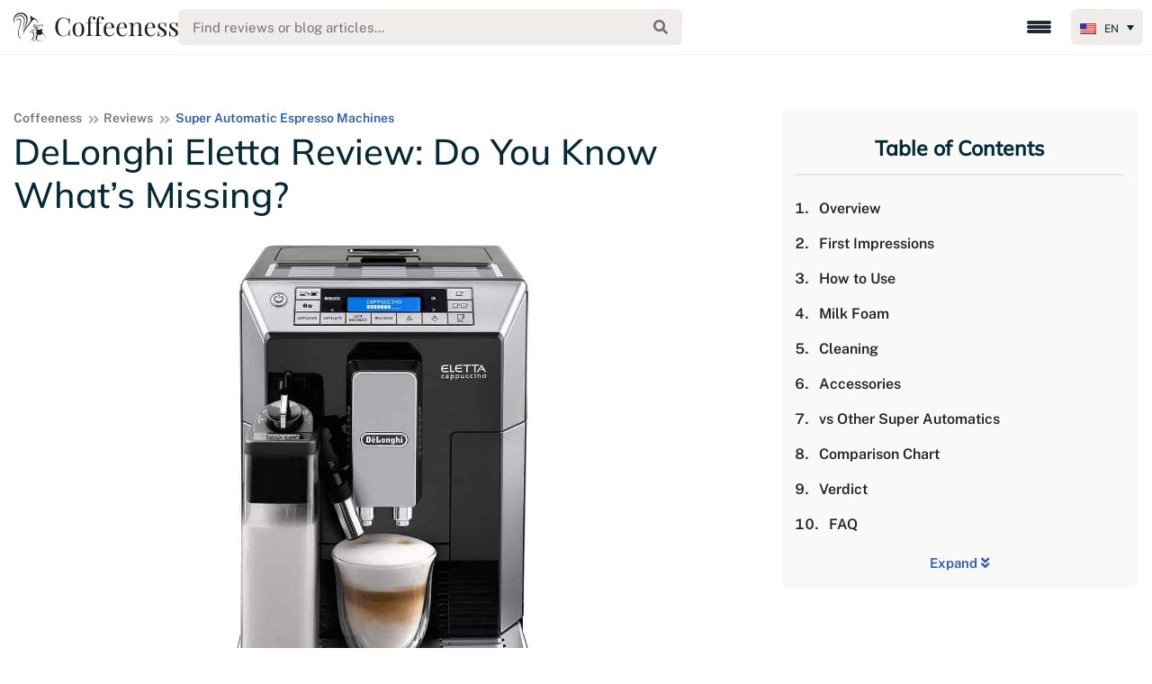

--- FILE ---
content_type: text/html; charset=UTF-8
request_url: https://www.coffeeness.de/en/delonghi-eletta-review/
body_size: 99398
content:
<!DOCTYPE html>
<html lang="en"><head><meta charset="utf-8"><script>if(navigator.userAgent.match(/MSIE|Internet Explorer/i)||navigator.userAgent.match(/Trident\/7\..*?rv:11/i)){var href=document.location.href;if(!href.match(/[?&]nowprocket/)){if(href.indexOf("?")==-1){if(href.indexOf("#")==-1){document.location.href=href+"?nowprocket=1"}else{document.location.href=href.replace("#","?nowprocket=1#")}}else{if(href.indexOf("#")==-1){document.location.href=href+"&nowprocket=1"}else{document.location.href=href.replace("#","&nowprocket=1#")}}}}</script><script>(()=>{class RocketLazyLoadScripts{constructor(){this.v="2.0.4",this.userEvents=["keydown","keyup","mousedown","mouseup","mousemove","mouseover","mouseout","touchmove","touchstart","touchend","touchcancel","wheel","click","dblclick","input"],this.attributeEvents=["onblur","onclick","oncontextmenu","ondblclick","onfocus","onmousedown","onmouseenter","onmouseleave","onmousemove","onmouseout","onmouseover","onmouseup","onmousewheel","onscroll","onsubmit"]}async t(){this.i(),this.o(),/iP(ad|hone)/.test(navigator.userAgent)&&this.h(),this.u(),this.l(this),this.m(),this.k(this),this.p(this),this._(),await Promise.all([this.R(),this.L()]),this.lastBreath=Date.now(),this.S(this),this.P(),this.D(),this.O(),this.M(),await this.C(this.delayedScripts.normal),await this.C(this.delayedScripts.defer),await this.C(this.delayedScripts.async),await this.T(),await this.F(),await this.j(),await this.A(),window.dispatchEvent(new Event("rocket-allScriptsLoaded")),this.everythingLoaded=!0,this.lastTouchEnd&&await new Promise(t=>setTimeout(t,500-Date.now()+this.lastTouchEnd)),this.I(),this.H(),this.U(),this.W()}i(){this.CSPIssue=sessionStorage.getItem("rocketCSPIssue"),document.addEventListener("securitypolicyviolation",t=>{this.CSPIssue||"script-src-elem"!==t.violatedDirective||"data"!==t.blockedURI||(this.CSPIssue=!0,sessionStorage.setItem("rocketCSPIssue",!0))},{isRocket:!0})}o(){window.addEventListener("pageshow",t=>{this.persisted=t.persisted,this.realWindowLoadedFired=!0},{isRocket:!0}),window.addEventListener("pagehide",()=>{this.onFirstUserAction=null},{isRocket:!0})}h(){let t;function e(e){t=e}window.addEventListener("touchstart",e,{isRocket:!0}),window.addEventListener("touchend",function i(o){o.changedTouches[0]&&t.changedTouches[0]&&Math.abs(o.changedTouches[0].pageX-t.changedTouches[0].pageX)<10&&Math.abs(o.changedTouches[0].pageY-t.changedTouches[0].pageY)<10&&o.timeStamp-t.timeStamp<200&&(window.removeEventListener("touchstart",e,{isRocket:!0}),window.removeEventListener("touchend",i,{isRocket:!0}),"INPUT"===o.target.tagName&&"text"===o.target.type||(o.target.dispatchEvent(new TouchEvent("touchend",{target:o.target,bubbles:!0})),o.target.dispatchEvent(new MouseEvent("mouseover",{target:o.target,bubbles:!0})),o.target.dispatchEvent(new PointerEvent("click",{target:o.target,bubbles:!0,cancelable:!0,detail:1,clientX:o.changedTouches[0].clientX,clientY:o.changedTouches[0].clientY})),event.preventDefault()))},{isRocket:!0})}q(t){this.userActionTriggered||("mousemove"!==t.type||this.firstMousemoveIgnored?"keyup"===t.type||"mouseover"===t.type||"mouseout"===t.type||(this.userActionTriggered=!0,this.onFirstUserAction&&this.onFirstUserAction()):this.firstMousemoveIgnored=!0),"click"===t.type&&t.preventDefault(),t.stopPropagation(),t.stopImmediatePropagation(),"touchstart"===this.lastEvent&&"touchend"===t.type&&(this.lastTouchEnd=Date.now()),"click"===t.type&&(this.lastTouchEnd=0),this.lastEvent=t.type,t.composedPath&&t.composedPath()[0].getRootNode()instanceof ShadowRoot&&(t.rocketTarget=t.composedPath()[0]),this.savedUserEvents.push(t)}u(){this.savedUserEvents=[],this.userEventHandler=this.q.bind(this),this.userEvents.forEach(t=>window.addEventListener(t,this.userEventHandler,{passive:!1,isRocket:!0})),document.addEventListener("visibilitychange",this.userEventHandler,{isRocket:!0})}U(){this.userEvents.forEach(t=>window.removeEventListener(t,this.userEventHandler,{passive:!1,isRocket:!0})),document.removeEventListener("visibilitychange",this.userEventHandler,{isRocket:!0}),this.savedUserEvents.forEach(t=>{(t.rocketTarget||t.target).dispatchEvent(new window[t.constructor.name](t.type,t))})}m(){const t="return false",e=Array.from(this.attributeEvents,t=>"data-rocket-"+t),i="["+this.attributeEvents.join("],[")+"]",o="[data-rocket-"+this.attributeEvents.join("],[data-rocket-")+"]",s=(e,i,o)=>{o&&o!==t&&(e.setAttribute("data-rocket-"+i,o),e["rocket"+i]=new Function("event",o),e.setAttribute(i,t))};new MutationObserver(t=>{for(const n of t)"attributes"===n.type&&(n.attributeName.startsWith("data-rocket-")||this.everythingLoaded?n.attributeName.startsWith("data-rocket-")&&this.everythingLoaded&&this.N(n.target,n.attributeName.substring(12)):s(n.target,n.attributeName,n.target.getAttribute(n.attributeName))),"childList"===n.type&&n.addedNodes.forEach(t=>{if(t.nodeType===Node.ELEMENT_NODE)if(this.everythingLoaded)for(const i of[t,...t.querySelectorAll(o)])for(const t of i.getAttributeNames())e.includes(t)&&this.N(i,t.substring(12));else for(const e of[t,...t.querySelectorAll(i)])for(const t of e.getAttributeNames())this.attributeEvents.includes(t)&&s(e,t,e.getAttribute(t))})}).observe(document,{subtree:!0,childList:!0,attributeFilter:[...this.attributeEvents,...e]})}I(){this.attributeEvents.forEach(t=>{document.querySelectorAll("[data-rocket-"+t+"]").forEach(e=>{this.N(e,t)})})}N(t,e){const i=t.getAttribute("data-rocket-"+e);i&&(t.setAttribute(e,i),t.removeAttribute("data-rocket-"+e))}k(t){Object.defineProperty(HTMLElement.prototype,"onclick",{get(){return this.rocketonclick||null},set(e){this.rocketonclick=e,this.setAttribute(t.everythingLoaded?"onclick":"data-rocket-onclick","this.rocketonclick(event)")}})}S(t){function e(e,i){let o=e[i];e[i]=null,Object.defineProperty(e,i,{get:()=>o,set(s){t.everythingLoaded?o=s:e["rocket"+i]=o=s}})}e(document,"onreadystatechange"),e(window,"onload"),e(window,"onpageshow");try{Object.defineProperty(document,"readyState",{get:()=>t.rocketReadyState,set(e){t.rocketReadyState=e},configurable:!0}),document.readyState="loading"}catch(t){console.log("WPRocket DJE readyState conflict, bypassing")}}l(t){this.originalAddEventListener=EventTarget.prototype.addEventListener,this.originalRemoveEventListener=EventTarget.prototype.removeEventListener,this.savedEventListeners=[],EventTarget.prototype.addEventListener=function(e,i,o){o&&o.isRocket||!t.B(e,this)&&!t.userEvents.includes(e)||t.B(e,this)&&!t.userActionTriggered||e.startsWith("rocket-")||t.everythingLoaded?t.originalAddEventListener.call(this,e,i,o):(t.savedEventListeners.push({target:this,remove:!1,type:e,func:i,options:o}),"mouseenter"!==e&&"mouseleave"!==e||t.originalAddEventListener.call(this,e,t.savedUserEvents.push,o))},EventTarget.prototype.removeEventListener=function(e,i,o){o&&o.isRocket||!t.B(e,this)&&!t.userEvents.includes(e)||t.B(e,this)&&!t.userActionTriggered||e.startsWith("rocket-")||t.everythingLoaded?t.originalRemoveEventListener.call(this,e,i,o):t.savedEventListeners.push({target:this,remove:!0,type:e,func:i,options:o})}}J(t,e){this.savedEventListeners=this.savedEventListeners.filter(i=>{let o=i.type,s=i.target||window;return e!==o||t!==s||(this.B(o,s)&&(i.type="rocket-"+o),this.$(i),!1)})}H(){EventTarget.prototype.addEventListener=this.originalAddEventListener,EventTarget.prototype.removeEventListener=this.originalRemoveEventListener,this.savedEventListeners.forEach(t=>this.$(t))}$(t){t.remove?this.originalRemoveEventListener.call(t.target,t.type,t.func,t.options):this.originalAddEventListener.call(t.target,t.type,t.func,t.options)}p(t){let e;function i(e){return t.everythingLoaded?e:e.split(" ").map(t=>"load"===t||t.startsWith("load.")?"rocket-jquery-load":t).join(" ")}function o(o){function s(e){const s=o.fn[e];o.fn[e]=o.fn.init.prototype[e]=function(){return this[0]===window&&t.userActionTriggered&&("string"==typeof arguments[0]||arguments[0]instanceof String?arguments[0]=i(arguments[0]):"object"==typeof arguments[0]&&Object.keys(arguments[0]).forEach(t=>{const e=arguments[0][t];delete arguments[0][t],arguments[0][i(t)]=e})),s.apply(this,arguments),this}}if(o&&o.fn&&!t.allJQueries.includes(o)){const e={DOMContentLoaded:[],"rocket-DOMContentLoaded":[]};for(const t in e)document.addEventListener(t,()=>{e[t].forEach(t=>t())},{isRocket:!0});o.fn.ready=o.fn.init.prototype.ready=function(i){function s(){parseInt(o.fn.jquery)>2?setTimeout(()=>i.bind(document)(o)):i.bind(document)(o)}return"function"==typeof i&&(t.realDomReadyFired?!t.userActionTriggered||t.fauxDomReadyFired?s():e["rocket-DOMContentLoaded"].push(s):e.DOMContentLoaded.push(s)),o([])},s("on"),s("one"),s("off"),t.allJQueries.push(o)}e=o}t.allJQueries=[],o(window.jQuery),Object.defineProperty(window,"jQuery",{get:()=>e,set(t){o(t)}})}P(){const t=new Map;document.write=document.writeln=function(e){const i=document.currentScript,o=document.createRange(),s=i.parentElement;let n=t.get(i);void 0===n&&(n=i.nextSibling,t.set(i,n));const c=document.createDocumentFragment();o.setStart(c,0),c.appendChild(o.createContextualFragment(e)),s.insertBefore(c,n)}}async R(){return new Promise(t=>{this.userActionTriggered?t():this.onFirstUserAction=t})}async L(){return new Promise(t=>{document.addEventListener("DOMContentLoaded",()=>{this.realDomReadyFired=!0,t()},{isRocket:!0})})}async j(){return this.realWindowLoadedFired?Promise.resolve():new Promise(t=>{window.addEventListener("load",t,{isRocket:!0})})}M(){this.pendingScripts=[];this.scriptsMutationObserver=new MutationObserver(t=>{for(const e of t)e.addedNodes.forEach(t=>{"SCRIPT"!==t.tagName||t.noModule||t.isWPRocket||this.pendingScripts.push({script:t,promise:new Promise(e=>{const i=()=>{const i=this.pendingScripts.findIndex(e=>e.script===t);i>=0&&this.pendingScripts.splice(i,1),e()};t.addEventListener("load",i,{isRocket:!0}),t.addEventListener("error",i,{isRocket:!0}),setTimeout(i,1e3)})})})}),this.scriptsMutationObserver.observe(document,{childList:!0,subtree:!0})}async F(){await this.X(),this.pendingScripts.length?(await this.pendingScripts[0].promise,await this.F()):this.scriptsMutationObserver.disconnect()}D(){this.delayedScripts={normal:[],async:[],defer:[]},document.querySelectorAll("script[type$=rocketlazyloadscript]").forEach(t=>{t.hasAttribute("data-rocket-src")?t.hasAttribute("async")&&!1!==t.async?this.delayedScripts.async.push(t):t.hasAttribute("defer")&&!1!==t.defer||"module"===t.getAttribute("data-rocket-type")?this.delayedScripts.defer.push(t):this.delayedScripts.normal.push(t):this.delayedScripts.normal.push(t)})}async _(){await this.L();let t=[];document.querySelectorAll("script[type$=rocketlazyloadscript][data-rocket-src]").forEach(e=>{let i=e.getAttribute("data-rocket-src");if(i&&!i.startsWith("data:")){i.startsWith("//")&&(i=location.protocol+i);try{const o=new URL(i).origin;o!==location.origin&&t.push({src:o,crossOrigin:e.crossOrigin||"module"===e.getAttribute("data-rocket-type")})}catch(t){}}}),t=[...new Map(t.map(t=>[JSON.stringify(t),t])).values()],this.Y(t,"preconnect")}async G(t){if(await this.K(),!0!==t.noModule||!("noModule"in HTMLScriptElement.prototype))return new Promise(e=>{let i;function o(){(i||t).setAttribute("data-rocket-status","executed"),e()}try{if(navigator.userAgent.includes("Firefox/")||""===navigator.vendor||this.CSPIssue)i=document.createElement("script"),[...t.attributes].forEach(t=>{let e=t.nodeName;"type"!==e&&("data-rocket-type"===e&&(e="type"),"data-rocket-src"===e&&(e="src"),i.setAttribute(e,t.nodeValue))}),t.text&&(i.text=t.text),t.nonce&&(i.nonce=t.nonce),i.hasAttribute("src")?(i.addEventListener("load",o,{isRocket:!0}),i.addEventListener("error",()=>{i.setAttribute("data-rocket-status","failed-network"),e()},{isRocket:!0}),setTimeout(()=>{i.isConnected||e()},1)):(i.text=t.text,o()),i.isWPRocket=!0,t.parentNode.replaceChild(i,t);else{const i=t.getAttribute("data-rocket-type"),s=t.getAttribute("data-rocket-src");i?(t.type=i,t.removeAttribute("data-rocket-type")):t.removeAttribute("type"),t.addEventListener("load",o,{isRocket:!0}),t.addEventListener("error",i=>{this.CSPIssue&&i.target.src.startsWith("data:")?(console.log("WPRocket: CSP fallback activated"),t.removeAttribute("src"),this.G(t).then(e)):(t.setAttribute("data-rocket-status","failed-network"),e())},{isRocket:!0}),s?(t.fetchPriority="high",t.removeAttribute("data-rocket-src"),t.src=s):t.src="data:text/javascript;base64,"+window.btoa(unescape(encodeURIComponent(t.text)))}}catch(i){t.setAttribute("data-rocket-status","failed-transform"),e()}});t.setAttribute("data-rocket-status","skipped")}async C(t){const e=t.shift();return e?(e.isConnected&&await this.G(e),this.C(t)):Promise.resolve()}O(){this.Y([...this.delayedScripts.normal,...this.delayedScripts.defer,...this.delayedScripts.async],"preload")}Y(t,e){this.trash=this.trash||[];let i=!0;var o=document.createDocumentFragment();t.forEach(t=>{const s=t.getAttribute&&t.getAttribute("data-rocket-src")||t.src;if(s&&!s.startsWith("data:")){const n=document.createElement("link");n.href=s,n.rel=e,"preconnect"!==e&&(n.as="script",n.fetchPriority=i?"high":"low"),t.getAttribute&&"module"===t.getAttribute("data-rocket-type")&&(n.crossOrigin=!0),t.crossOrigin&&(n.crossOrigin=t.crossOrigin),t.integrity&&(n.integrity=t.integrity),t.nonce&&(n.nonce=t.nonce),o.appendChild(n),this.trash.push(n),i=!1}}),document.head.appendChild(o)}W(){this.trash.forEach(t=>t.remove())}async T(){try{document.readyState="interactive"}catch(t){}this.fauxDomReadyFired=!0;try{await this.K(),this.J(document,"readystatechange"),document.dispatchEvent(new Event("rocket-readystatechange")),await this.K(),document.rocketonreadystatechange&&document.rocketonreadystatechange(),await this.K(),this.J(document,"DOMContentLoaded"),document.dispatchEvent(new Event("rocket-DOMContentLoaded")),await this.K(),this.J(window,"DOMContentLoaded"),window.dispatchEvent(new Event("rocket-DOMContentLoaded"))}catch(t){console.error(t)}}async A(){try{document.readyState="complete"}catch(t){}try{await this.K(),this.J(document,"readystatechange"),document.dispatchEvent(new Event("rocket-readystatechange")),await this.K(),document.rocketonreadystatechange&&document.rocketonreadystatechange(),await this.K(),this.J(window,"load"),window.dispatchEvent(new Event("rocket-load")),await this.K(),window.rocketonload&&window.rocketonload(),await this.K(),this.allJQueries.forEach(t=>t(window).trigger("rocket-jquery-load")),await this.K(),this.J(window,"pageshow");const t=new Event("rocket-pageshow");t.persisted=this.persisted,window.dispatchEvent(t),await this.K(),window.rocketonpageshow&&window.rocketonpageshow({persisted:this.persisted})}catch(t){console.error(t)}}async K(){Date.now()-this.lastBreath>45&&(await this.X(),this.lastBreath=Date.now())}async X(){return document.hidden?new Promise(t=>setTimeout(t)):new Promise(t=>requestAnimationFrame(t))}B(t,e){return e===document&&"readystatechange"===t||(e===document&&"DOMContentLoaded"===t||(e===window&&"DOMContentLoaded"===t||(e===window&&"load"===t||e===window&&"pageshow"===t)))}static run(){(new RocketLazyLoadScripts).t()}}RocketLazyLoadScripts.run()})();</script>
	
	<meta http-equiv="X-UA-Compatible" content="IE=edge">
	<meta name="viewport" content="width=device-width, initial-scale=1">
	<meta property="fb:app_id" content="379528172768677" />

		
	
	<link rel="shortcut icon" type="image/png" href="https://www.coffeeness.de/wp-content/themes/Coffeeness/images/favicon.png"/>

	<!-- connect to domain of font files -->
	

	<!-- optionally increase loading priority -->
	

	<!-- async CSS -->
	

	<!-- no-JS fallback -->
	<noscript>
		
	</noscript>
	
	<meta name='robots' content='index, follow, max-image-preview:large, max-snippet:-1, max-video-preview:-1' />

<!-- Google Tag Manager for WordPress by gtm4wp.com -->
<script data-cfasync="false" data-pagespeed-no-defer>
	var gtm4wp_datalayer_name = "dataLayer";
	var dataLayer = dataLayer || [];

	const gtm4wp_scrollerscript_debugmode         = false;
	const gtm4wp_scrollerscript_callbacktime      = 100;
	const gtm4wp_scrollerscript_readerlocation    = 150;
	const gtm4wp_scrollerscript_contentelementid  = "content";
	const gtm4wp_scrollerscript_scannertime       = 60;
</script>
<!-- End Google Tag Manager for WordPress by gtm4wp.com -->
	<!-- This site is optimized with the Yoast SEO plugin v26.7 - https://yoast.com/wordpress/plugins/seo/ -->
	<title>DeLonghi Eletta Review 2026: Do You Know What&#039;s Missing?</title>
<link data-rocket-prefetch href="https://www.googletagmanager.com" rel="dns-prefetch">
<link data-rocket-prefetch href="https://cdnjs.cloudflare.com" rel="dns-prefetch">
<link data-rocket-prefetch href="https://cdn.jsdelivr.net" rel="dns-prefetch">
<link data-rocket-prefetch href="https://a.omappapi.com" rel="dns-prefetch">
<link data-rocket-prefetch href="https://use.fontawesome.com" rel="dns-prefetch">
<link crossorigin data-rocket-preload as="font" href="https://www.coffeeness.de/wp-content/cache/fonts/1/google-fonts/fonts/s/publicsans/v21/ijwRs572Xtc6ZYQws9YVwnNGfJ4.woff2" rel="preload">
<link crossorigin data-rocket-preload as="font" href="https://www.coffeeness.de/wp-content/cache/fonts/1/google-fonts/fonts/s/mulish/v18/1Ptvg83HX_SGhgqk3wot.woff2" rel="preload">
<style id="wpr-usedcss">@font-face{font-family:Mulish;font-style:normal;font-weight:400;font-display:swap;src:url(https://www.coffeeness.de/wp-content/cache/fonts/1/google-fonts/fonts/s/mulish/v18/1Ptvg83HX_SGhgqk3wot.woff2) format('woff2');unicode-range:U+0000-00FF,U+0131,U+0152-0153,U+02BB-02BC,U+02C6,U+02DA,U+02DC,U+0304,U+0308,U+0329,U+2000-206F,U+20AC,U+2122,U+2191,U+2193,U+2212,U+2215,U+FEFF,U+FFFD}@font-face{font-family:Mulish;font-style:normal;font-weight:500;font-display:swap;src:url(https://www.coffeeness.de/wp-content/cache/fonts/1/google-fonts/fonts/s/mulish/v18/1Ptvg83HX_SGhgqk3wot.woff2) format('woff2');unicode-range:U+0000-00FF,U+0131,U+0152-0153,U+02BB-02BC,U+02C6,U+02DA,U+02DC,U+0304,U+0308,U+0329,U+2000-206F,U+20AC,U+2122,U+2191,U+2193,U+2212,U+2215,U+FEFF,U+FFFD}@font-face{font-family:'Public Sans';font-style:normal;font-weight:400;font-display:swap;src:url(https://www.coffeeness.de/wp-content/cache/fonts/1/google-fonts/fonts/s/publicsans/v21/ijwRs572Xtc6ZYQws9YVwnNGfJ4.woff2) format('woff2');unicode-range:U+0000-00FF,U+0131,U+0152-0153,U+02BB-02BC,U+02C6,U+02DA,U+02DC,U+0304,U+0308,U+0329,U+2000-206F,U+20AC,U+2122,U+2191,U+2193,U+2212,U+2215,U+FEFF,U+FFFD}@font-face{font-family:'Public Sans';font-style:normal;font-weight:600;font-display:swap;src:url(https://www.coffeeness.de/wp-content/cache/fonts/1/google-fonts/fonts/s/publicsans/v21/ijwRs572Xtc6ZYQws9YVwnNGfJ4.woff2) format('woff2');unicode-range:U+0000-00FF,U+0131,U+0152-0153,U+02BB-02BC,U+02C6,U+02DA,U+02DC,U+0304,U+0308,U+0329,U+2000-206F,U+20AC,U+2122,U+2191,U+2193,U+2212,U+2215,U+FEFF,U+FFFD}img:is([sizes=auto i],[sizes^="auto," i]){contain-intrinsic-size:3000px 1500px}#baguetteBox-overlay{display:none;opacity:0;position:fixed;overflow:hidden;top:0;left:0;width:100%;height:100%;z-index:1000000;background-color:#222;background-color:rgba(0,0,0,.8);-webkit-transition:opacity .5s;transition:opacity .5s ease}#baguetteBox-overlay.visible{opacity:1}#baguetteBox-overlay .full-image{display:inline-block;position:relative;width:100%;height:100%;text-align:center}#baguetteBox-overlay .full-image figure{display:inline;margin:0;height:100%}#baguetteBox-overlay .full-image img{display:inline-block;width:auto;height:auto;max-height:100%;max-width:100%;vertical-align:middle;-webkit-box-shadow:0 0 8px rgba(0,0,0,.6);-moz-box-shadow:0 0 8px rgba(0,0,0,.6);box-shadow:0 0 8px rgba(0,0,0,.6)}#baguetteBox-overlay .full-image figcaption{display:block;position:absolute;bottom:0;width:100%;text-align:center;line-height:1.8;white-space:normal;color:#ccc;background-color:#000;background-color:rgba(0,0,0,.6);font-family:sans-serif}#baguetteBox-overlay .full-image:before{content:"";display:inline-block;height:50%;width:1px;margin-right:-1px}#baguetteBox-slider{position:absolute;left:0;top:0;height:100%;width:100%;white-space:nowrap;-webkit-transition:left .4s,-webkit-transform .4s;transition:left .4s ease,-webkit-transform .4s ease;transition:left .4s ease,transform .4s ease;transition:left .4s ease,transform .4s ease,-webkit-transform .4s ease,-moz-transform .4s ease}.baguetteBox-button#next-button,.baguetteBox-button#previous-button{top:50%;top:calc(50% - 30px);width:44px;height:60px}.baguetteBox-button{position:absolute;cursor:pointer;outline:0;padding:0;margin:0;border:0;-moz-border-radius:15%;border-radius:15%;background-color:#323232;background-color:rgba(50,50,50,.5);color:#ddd;font:1.6em sans-serif;-webkit-transition:background-color .4s;transition:background-color .4s ease}.baguetteBox-button:focus,.baguetteBox-button:hover{background-color:rgba(50,50,50,.9)}.baguetteBox-button#next-button{right:2%}.baguetteBox-button#previous-button{left:2%}.baguetteBox-button#close-button{top:20px;right:2%;right:calc(2% + 6px);width:30px;height:30px}.baguetteBox-button svg{position:absolute;left:0;top:0}.baguetteBox-spinner{width:40px;height:40px;display:inline-block;position:absolute;top:50%;left:50%;margin-top:-20px;margin-left:-20px}.baguetteBox-double-bounce1,.baguetteBox-double-bounce2{width:100%;height:100%;-moz-border-radius:50%;border-radius:50%;background-color:#fff;opacity:.6;position:absolute;top:0;left:0;-webkit-animation:2s ease-in-out infinite bounce;animation:2s ease-in-out infinite bounce}.baguetteBox-double-bounce2{-webkit-animation-delay:-1s;animation-delay:-1s}@-webkit-keyframes bounce{0%,100%{-webkit-transform:scale(0);transform:scale(0)}50%{-webkit-transform:scale(1);transform:scale(1)}}@keyframes bounce{0%,100%{-webkit-transform:scale(0);-moz-transform:scale(0);transform:scale(0)}50%{-webkit-transform:scale(1);-moz-transform:scale(1);transform:scale(1)}}#toc_container li,#toc_container ul{margin:0;padding:0}#toc_container ul ul{margin-left:1.5em}#toc_container{background:#f9f9f9;border:1px solid #aaa;padding:10px;margin-bottom:1em;width:auto;display:table;font-size:95%}#toc_container span.toc_toggle{font-weight:400;font-size:90%}#toc_container a{text-decoration:none;text-shadow:none}#toc_container a:hover{text-decoration:underline}div#toc_container{width:100%}div#toc_container ul li{font-size:90%}#comments{max-width:1100px;margin:50px auto;color:#333;font-style:normal}#comments p,#respond p{float:none!important}#wpdcom{max-width:750px;padding:0;margin:7px auto 15px}#wpdcom *{box-sizing:border-box;line-height:initial}#wpdcom i{margin:0}#comments #wpdcom span,#respond #wpdcom span,#wpdcom span{display:inline;letter-spacing:inherit;text-transform:none;font-size:1em}#wpdcom form{margin:0;padding:0;border:none;background:0 0}#wpdcom input:required{box-shadow:0 0 1px #555}#wpdcom button{min-height:auto;min-width:auto;max-width:auto;min-height:auto;display:inline-block;font-weight:400;text-transform:none}#wpdcom svg{display:inline}#wpdcom span.current{color:#fff}#wpdcom .wpdiscuz-hidden{display:none}#wpdcom .clearfix,.wpdiscuz_top_clearing{clear:both}#wpdcom .wpd-space{flex-grow:1}#wpdcom .wpd-hidden{visibility:hidden;opacity:0;transition:visibility 0s,opacity .5s linear}#wpdcom .wpd-up{color:#009149!important}#wpdcom .wpd-up svg{fill:#009149!important}#wpdcom .wpd-down{color:#fc5844!important}#wpdcom .wpd-down svg{fill:#fc5844!important}#wpdcom .wpd-reply{margin-left:25px}#wpdcom .wpd-reply.wpd_comment_level-2{margin-left:70px}#wpdcom.wpd-layout-2 .wpd-reply.wpd_comment_level-2{margin-left:28px}#wpdcom.wpd-layout-3 .wpd-reply.wpd_comment_level-2{margin-left:62px}#wpdcom .wpdlb{clip:rect(1px,1px,1px,1px);clip-path:inset(50%);height:1px;width:1px;margin:-1px;overflow:hidden;padding:0;position:absolute}.wpd-tooltip{position:relative;overflow:hidden}.wpd-tooltip:hover{overflow:visible}.wpd-tooltip:hover .wpd-tooltip-content{opacity:1}.wpd-tooltip .wpd-tooltip-content{background:#555;border-radius:5px;box-sizing:border-box;color:#fff;font-size:14px;max-width:200px;min-width:145px;padding:10px;position:absolute;opacity:0}.wpd-tooltip .wpd-tooltip-content a{color:#fff;text-decoration:none}.wpd-tooltip .wpd-tooltip-content::after{background:#555;content:"";height:10px;position:absolute;-webkit-transform:rotate(45deg);transform:rotate(45deg);width:10px}[wpd-tooltip]{position:relative}[wpd-tooltip]::before{content:"";position:absolute;top:-8px;left:50%;transform:translateX(-50%);border-width:7px 7px 0;border-style:solid;border-color:#555 transparent transparent;z-index:100;opacity:0}[wpd-tooltip]::after{content:attr(wpd-tooltip);position:absolute;left:50%;top:-8px;transform:translateX(-50%) translateY(-100%);background:#555;text-align:center;color:#fff;padding:8px 10px;font-size:11px;line-height:1.5;min-width:6vw;border-width:0;border-radius:4px;pointer-events:none;z-index:99;opacity:0;text-transform:none}[wpd-tooltip]:hover::after,[wpd-tooltip]:hover::before{opacity:1;transition:all .4s ease-in-out}[wpd-tooltip-position=left]::before{left:0;top:50%;margin-left:-11px;transform:translatey(-50%) rotate(-90deg)}[wpd-tooltip-position=top]::before{left:50%}[wpd-tooltip-position=bottom]::before{top:100%;margin-top:8px;transform:translateX(-50%) translatey(-100%) rotate(-180deg)}[wpd-tooltip-position=right]::before{left:100%;top:50%;margin-left:0;transform:translatey(-50%) rotate(90deg)}[wpd-tooltip-position=left]::after{left:0;top:50%;margin-left:-8px;transform:translateX(-100%) translateY(-50%)}[wpd-tooltip-position=top]::after{left:50%}[wpd-tooltip-position=bottom]::after{top:100%;margin-top:8px;transform:translateX(-50%) translateY(0)}[wpd-tooltip-position=right]::after{left:100%;top:50%;margin-left:9px;transform:translateX(0) translateY(-50%)}.wpd-social-login [wpd-tooltip]::after{top:-24px}.wpd-social-login [wpd-tooltip]::before{top:-24px}#wpdcom div:hover.wpd-tooltip{position:relative}#wpdcom .wpd-form-head{border-bottom:1px solid #ccc;padding:7px 2px 9px;margin-top:20px;margin-bottom:5px;display:flex;flex-wrap:wrap;flex-direction:row;justify-content:space-between}#wpdcom .wpd-sbs-toggle{color:#666;font-size:14px;line-height:20px;cursor:pointer}#wpdcom .wpd-sbs-toggle i.fa-envelope{font-size:15px;margin-right:4px}#wpdcom .wpd-sbs-toggle i.fa-caret-down{font-size:16px;margin-left:4px;color:#666}#wpdcom .wpd-sbs-toggle .wpd-sbs-title{font-size:15px}#wpdcom .wpd-auth{display:flex;flex-direction:row;justify-content:flex-end}#wpdcom .wpd-social-login{text-align:right}#wpdcom .wpd-social-login i{opacity:.8;font-size:12px;cursor:pointer;color:#fff;text-align:center;line-height:22px;width:22px;height:22px;border-radius:50%;display:inline-block;margin:0 2px}#wpdcom .wpd-social-login i:hover{opacity:1}#wpdcom .wpd-social-login .wpdsn-fb i{background-color:#4267b2}#wpdcom .wpd-social-login .wpdsn-tw i{background-color:#1da1f2}#wpdcom .wpd-social-login .wpdsn-gg i{background-color:#d54c3f}#wpdcom .wpd-social-login .wpdsn-telegram i{background-color:#239cd7}#wpdcom .wpd-social-login .wpdsn-ds i{background-color:#2196f3}#wpdcom .wpd-social-login .wpdsn-wp i{background-color:#999}#wpdcom .wpd-social-login .wpdsn-vk i{background-color:#4c75a3}#wpdcom .wpd-social-login .wpdsn-ok i{background-color:#ef7800}#wpdcom .wpd-social-login .wpdsn-insta i{background-color:#f97149}#wpdcom .wpd-social-login .wpdsn-linked i{background-color:#007bb6}#wpdcom .wpd-social-login .wpdsn-yandex i{background-color:red}#wpdcom .wpd-social-login .wpdsn-mailru i{background-color:#168de2;color:#ff9e00}#wpdcom .wpd-social-login .wpdsn-weibo i{background-color:#d52a2c}#wpdcom .wpd-social-login .wpdsn-weixin i{background-color:#20c300}#wpdcom .wpd-social-login .wpdsn-qq i{background-color:#1479d7}#wpdcom .wpd-social-login .wpdsn-baidu i{background-color:#f23f40;color:#2319dc}#wpdcom .wpd-auth .wpd-login{font-size:14px;line-height:20px}#wpdcom .wpd-auth .wpd-login i{margin-right:2px}#wpdcom .wpd-auth .wpd-login a{color:#3272bf;text-decoration:none}#wpdcom .wpd-auth .wpd-login a:hover{color:#0d3e81}#wpdcom .wpdiscuz-social-login-spinner{display:none}#wpdcom .wpd-social-login-agreement{width:100%;margin-top:15px;margin-bottom:0;font-size:12px;padding:20px 30px 10px;background-color:#f8f8f8;border:1px dotted #ddd;clear:both;line-height:normal}#wpdcom .wpd-social-login-agreement .wpd-agreement-button{text-transform:uppercase;padding:3px 20px;margin:5px 0 0 15px;cursor:pointer;font-size:12px;line-height:20px;color:#00b38f;display:inline-block}#wpdcom .wpd-social-login-agreement .wpd-agreement-button.wpd-agreement-button-agree{border:1px dotted #00b38f;color:#00b38f}#wpdcom .wpd-social-login-agreement .wpd-agreement-button.wpd-agreement-button-agree:hover{color:#fff;background:#00b38f}#wpdcom .wpd-social-login-agreement .wpd-agreement-buttons-right{float:right}#wpdcom .wpd-secondary-forms-social-content .wpd-social-login-agreement{padding:20px}#wpdcom .wpdiscuz-subscribe-bar{width:100%;box-sizing:border-box;padding:15px 0 5px;margin-bottom:0}#wpdcom .wpdiscuz-subscribe-bar form{display:flex;flex-wrap:wrap;justify-content:flex-start;flex-direction:row;align-items:center;margin-bottom:10px}#wpdcom .wpdiscuz-subscribe-form-intro{font-size:14px;display:block;padding:3px 10px 3px 1px;line-height:20px;box-sizing:border-box;white-space:nowrap}#wpdcom .wpdiscuz-subscribe-form-option{flex-grow:1;font-size:13px;display:block;padding-right:5px;box-sizing:border-box}#wpdcom .wpdiscuz-subscribe-form-email{font-size:14px;display:block;padding:0 5px 0 0;box-sizing:border-box;width:30%}#wpdcom .wpdiscuz-subscribe-form-button{font-size:14px;display:block;box-sizing:border-box}#wpdcom .wpdiscuz-subscribe-form-email select{width:100%!important}#wpdcom .wpdiscuz-subscribe-form-email input[type=email]{font-size:13px!important;padding:3px!important;width:100%!important;height:auto!important;line-height:20px!important;box-sizing:border-box!important;clear:both;float:none;margin:0}#wpdcom .wpdiscuz-subscribe-form-button input[type=submit]{font-size:16px!important;min-height:29px!important;height:29px!important;padding:1px 3px 5px!important;min-width:40px;line-height:14px!important;box-sizing:border-box!important;border:1px solid #ddd;clear:both;float:none;margin:0}#wpdcom .wpdiscuz-subscribe-bar #wpdiscuz_subscription_button{box-shadow:none;font-weight:700;letter-spacing:0}#wpdcom .wpd-form-wrap{padding-bottom:10px}#wpdcom .wpd-form .wpdiscuz-textarea-wrap{display:flex;flex-wrap:nowrap;flex-direction:row;justify-content:space-between;padding:20px 0;align-items:center}#wpdcom .wpd-form .wpd-textarea-wrap{position:relative}#wpdcom .wpd-form .wpdiscuz-textarea-wrap textarea{height:54px;border-radius:5px;border:1px solid #ccc;width:100%;padding:10px 15px;font-size:14px;box-shadow:inset 1px 1px 8px rgba(0,0,0,.1);font-family:inherit;outline:0;-webkit-transition:.18s ease-out;-moz-transition:.18s ease-out;-o-transition:.18s ease-out;transition:.18s ease-out;resize:none}#wpdcom .wpd-form .wpdiscuz-textarea-wrap textarea:hover{box-shadow:inset 1px 2px 8px rgba(0,0,0,.02)}#wpdcom .wpd-form .wpdiscuz-textarea-wrap textarea::-moz-placeholder{line-height:28px;color:#666;font-size:16px}#wpdcom .wpd-form .wpdiscuz-textarea-wrap textarea::-webkit-input-placeholder{line-height:28px;color:#666;font-size:16px}#wpdcom .wpd-form .wpdiscuz-textarea-wrap textarea:-ms-input-placeholder{line-height:28px;color:#666;font-size:16px}#wpdcom .wpdiscuz-edit-form-wrap{margin-bottom:15px;margin-top:10px;position:relative}#wpdcom .wpdiscuz-edit-form-wrap table{border:none;margin:15px 0}#wpdcom .wpdiscuz-edit-form-wrap table td{border:none;padding:1px 0;border-bottom:1px dashed #ccc}#wpdcom .wpdiscuz-edit-form-wrap table td label{font-size:13px;color:#666;display:inline;line-height:22px;margin-right:20px;vertical-align:text-bottom}#wpdcom .wpd-form.wpd-secondary-form-wrapper{margin-bottom:25px}#wpdcom .wpd-form.wpd-secondary-form-wrapper .wpdiscuz-textarea-wrap{padding-top:10px}#wpdcom .wpd-form .wpdiscuz-textarea-wrap{padding-bottom:10px}#wpdcom .wpd-form .wpdiscuz-textarea-wrap.wpd-txt{flex-wrap:wrap}#wpdcom .wpd-form .wpdiscuz-textarea-wrap.wpd-txt .wpd-textarea-wrap{flex-basis:calc(100% - 70px)}#wpdcom .wpd-form .wpdiscuz-textarea-wrap.wpd-txt .wpd-textarea-wrap textarea{width:100%}#wpdcom .wpd-form .wpdiscuz-textarea-wrap.wpd-txt .wmu-upload-wrap{flex-basis:100%;text-align:right;margin-top:3px}#wpdcom .wpd-form .wpdiscuz-textarea-wrap.wpd-txt .wmu-upload-wrap i{color:#888;font-size:18px}#wpdcom .wpd-form .wpdiscuz-textarea-wrap .wpd-editor-buttons-right{float:right}#wpdcom .wpd-form .wpdiscuz-textarea-wrap.wpd-txt .wpd-editor-buttons-right{display:flex;align-items:center;margin-left:auto}#comments #wpdcom .wpd-form .wpd_comm_form .wpdiscuz-textarea-wrap.wpd-txt .wpd-editor-buttons-right span{display:inline-block;margin:3px}#wpdcom .wpd-form .wpdiscuz-textarea-wrap.wpd-txt [wpd-tooltip]::after{left:auto;margin-left:-35px}#wpdcom .wpd-form .wpdiscuz-textarea-wrap.wpd-txt [wpd-tooltip]::before{right:25px;left:auto}#wpdcom button,#wpdcom input[type=button],#wpdcom input[type=submit]{margin:inherit}#wpdcom .wpd-prim-button{border:none;cursor:pointer;font-family:"Arial Hebrew",Arial,sans-serif;font-size:14px;line-height:24px;padding:4px 20px;letter-spacing:1px;box-shadow:1px 1px 3px -1px #bbb;border-radius:3px;max-width:none;max-width:none}#wpdcom .wpd-prim-button:hover{opacity:.9;box-shadow:none;text-decoration:none}#wpdcom .wc-field-submit input[type=submit]{margin-left:2%}#wpdcom .ql-container{border-radius:3px 3px 0 0;background:#fff;border-bottom:none;border-color:#ddd}#wpdcom .wpd-editor-char-counter{font-size:9px;padding:3px 5px 2px;position:absolute;right:0;z-index:10;color:#888}#wpdcom .wpd-editor-char-counter.error{color:red}#wpdcom.wpdiscuz_unauth .wc-field-submit{padding-top:15px}#wpdcom .wpd-form-foot{margin-left:70px}#wpdcom .wpd-form-row .wpdiscuz-item{clear:both}#wpdcom .wpd-form-row .wpd-form-col-left{width:49%;float:left;margin:0;text-align:left;padding:0}#wpdcom .wpd-form-row .wpd-form-col-right{width:49%;float:right;margin:0;text-align:right;padding:0}#wpdcom .wpd-form-row .wpd-form-col-left .wpdiscuz-item{text-align:left}#wpdcom .wpd-form-row .wpd-form-col-right .wpdiscuz-item{text-align:right}#wpdcom .wpd-form-row .wpdiscuz-item{width:100%;vertical-align:baseline;padding:1px 0 7px;position:relative}#wpdcom .wpd-form-row .wpd-field{width:100%;line-height:20px;color:#777;display:inline-block;float:none;clear:both;margin:0;box-sizing:border-box;padding-top:2%;padding-bottom:2%;font-size:14px;border-radius:3px;vertical-align:baseline}#wpdcom .wpd-form-row .wpd-has-icon .wpd-field{padding-left:30px}#wpdcom .wpd-form-row .wpdiscuz-item .wpd-field-icon{display:inline-block;font-size:16px;line-height:16px;opacity:.3;padding:0;margin:0;position:absolute;top:9px;left:8px;width:20px;text-align:left}#wpdcom .wpd-form-row .wpdiscuz-item input[type=color],#wpdcom .wpd-form-row .wpdiscuz-item input[type=date],#wpdcom .wpd-form-row .wpdiscuz-item input[type=email],#wpdcom .wpd-form-row .wpdiscuz-item input[type=month],#wpdcom .wpd-form-row .wpdiscuz-item input[type=number],#wpdcom .wpd-form-row .wpdiscuz-item input[type=text],#wpdcom .wpd-form-row .wpdiscuz-item input[type=time],#wpdcom .wpd-form-row .wpdiscuz-item input[type=url]{height:32px}#wpdcom .wpd-form-row .wpdiscuz-item textarea{height:72px;padding-left:10px}.wpdiscuz_select{background:url("data:image/png; base64,iVBORw0KGgoAAAANSUhEUgAAAB4AAAANCAYAAAC+ct6XAAAAGXRFWHRTb2Z0d2FyZQBBZG9iZSBJbWFnZVJlYWR5ccllPAAAAyJpVFh0WE1MOmNvbS5hZG9iZS54bXAAAAAAADw/eHBhY2tldCBiZWdpbj0i77u/[base64]/Pk5mU4QAAACUSURBVHjaYmRgYJD6////MwY6AyaGAQIspCieM2cOjKkIxCFA3A0TSElJoZ3FUCANxAeAWA6IOYG4iR5BjWwpCDQCcSnNgxoIVJCDFwnwA/FHWlp8EIpHSKoGgiggLkITewrEcbQO6mVAbAbE+VD+a3IsJTc7FQAxDxD7AbEzEF+jR1DDywtoCr9DbhwzDlRZDRBgACYqHJO9bkklAAAAAElFTkSuQmCC") right center no-repeat #fefefe!important;border-radius:0;border:1px solid #d3d3d3!important;box-shadow:none!important;height:28px!important;padding:3px 22px 3px 8px!important;font-size:13px!important;-moz-appearance:none!important;-webkit-appearance:none!important;outline:0!important;text-indent:.01px;text-overflow:""!important;width:100%!important;box-sizing:border-box!important;line-height:20px!important;clear:both;float:none!important;margin:0!important}#wpdcom .wc-field-submit{text-align:right;padding:1px 2px 0 0;display:flex;flex-wrap:wrap;justify-content:flex-end;align-items:flex-start}#wpdcom .wc-field-submit input[type=button]{margin:1px;border:1px solid #ddd;font-size:13px;line-height:16px;padding:6px 15px;clear:both;float:none}#wpdcom .wpd-item{text-align:left}#wpdcom .wpd-comment-right .wpd-top-custom-fields{padding:5px 10px 10px 0}#wpdcom .wpd-form-row .wpdiscuz-item.wpd-field-captcha{margin-bottom:-5px;padding-bottom:2px}#wpdcom .wpdiscuz-item.wpd-field-checkbox{padding-bottom:12px}#wpdcom .wpdiscuz-item.wpd-field-checkbox input{box-shadow:none;border:1px solid;display:inline-block;padding:initial!important}#wpdcom .wpd-form-col-left div:last-of-type,#wpdcom .wpd-form-col-right div:last-of-type{border-bottom:none}#wpdcom .wpd-field-checkbox .wpd-item{display:inline-block;padding:1px;margin:1px 0;min-width:60px}#wpdcom .wpd-field-checkbox .wpd-field{width:18px;height:18px;display:inline-block;float:left;padding:0;line-height:20px;vertical-align:baseline;margin:0 6px 0 0;box-sizing:border-box}.wpd-custom-field{display:table;width:100%;padding:1px 0;line-height:20px}#wpdcom .wpd-top-custom-fields .wpd-custom-field.wpd-cf-rating .wpd-cf-label{background:0 0;border:none;padding:2px 10px 2px 2px}#wpdcom .wpd-top-custom-fields .wpd-custom-field.wpd-cf-rating .wpd-cf-value{font-size:14px;border-bottom:none;padding:1px 10px}#wpdcom .wpd-top-custom-fields .wpd-custom-field.wpd-cf-rating .wpd-cf-value i{min-width:20px;align-self:center;text-align:center}#wpdcom .wpdiscuz-spoiler-wrap{background-color:#eee;border:1px solid #555;border-style:dashed;margin:5px 0}#wpdcom .wpdiscuz-spoiler-wrap .wpdiscuz-spoiler{padding:5px;cursor:pointer}#wpdcom .wpdiscuz-spoiler-wrap .wpdiscuz-spoiler .fas{margin:0 5px}@media screen and (min-width:655px){#wpdcom .wpd-field-captcha{text-align:right!important;display:block;border-bottom:none;margin-top:3px!important}#wpdcom .wpd-field-captcha .wpdiscuz-recaptcha{display:inline-block;margin:0 0 0 auto}#wpdcom .wpd-field-captcha .wpdiscuz-recaptcha iframe{margin-bottom:0}#wpdcom .wpd_main_comm_form .wpd-field-captcha .wpdiscuz-recaptcha{transform:scale(.8);-webkit-transform:scale(.8);transform-origin:right 0;-webkit-transform-origin:right 0;margin:0 0 0 auto}#wpdcom .wpd-secondary-form-wrapper .wpd-field-captcha .wpdiscuz-recaptcha{transform:scale(.8);-webkit-transform:scale(.8);transform-origin:right 0;-webkit-transform-origin:right 0;margin:0 0 0 auto}}@media screen and (max-width:730px){#wpdcom .wpd_main_comm_form .wpd-field-captcha .wpdiscuz-recaptcha{transform-origin:right 0;-webkit-transform-origin:right 0}}@media screen and (max-width:655px){#wpdcom .wpd-field-captcha{float:none;width:100%;display:block;border-bottom:none;padding-bottom:0;margin-bottom:0}#wpdcom .wpd-field-captcha input{height:1px;padding:0;margin:0;clear:both}}#wpdcom .wpdiscuz-subscribe-bar .wpd-field-captcha{text-align:left!important;display:inline-block!important;border-bottom:none;clear:both;float:none;position:relative;transform-origin:left 0px 0px!important;transform:scale(.8);padding:20px 0;margin-bottom:-40px}#wpdcom #wpd-threads{margin-top:20px}#wpdcom .wpd-thread-head{width:100%;border-bottom:2px solid #ccc;display:flex;flex-direction:row;flex-wrap:wrap;justify-content:space-between;align-items:flex-end}#wpdcom .wpd-thread-head .wpd-thread-info{color:#555;padding:5px 15px 3px 5px;font-weight:600;margin-bottom:-2px;font-size:14px;letter-spacing:1px;text-transform:uppercase;text-align:left;line-height:24px}#wpdcom .wpd-thread-head .wpd-thread-info.wpd-reviews-tab{padding:5px 15px 0 14px}#wpdcom .wpd-thread-head .wpd-thread-info .wpdtc{font-size:15px}#wpdcom .wpd-thread-head .wpd-thread-filter{display:flex;flex-direction:row;flex-wrap:wrap;justify-content:space-between;align-items:flex-end}#wpdcom .wpd-thread-filter .wpd-filter{font-size:16px;color:#999;border-bottom:2px solid #999;cursor:pointer;text-align:center;padding:5px 10px;margin:0 1px -2px;line-height:18px}#wpdcom .wpd-thread-filter .wpdf-reacted{color:#ffa600;border-bottom-color:#ffa600;width:34px}#wpdcom .wpd-thread-filter .wpdf-hottest{color:#fc5844;border-bottom-color:#fc5844;width:34px}#wpdcom .wpd-thread-filter .wpdf-sorting{font-size:14px;color:#777;line-height:18px;text-transform:capitalize;min-width:100px;font-family:"Arial Hebrew",Arial,sans-serif}#wpdcom .wpd-thread-filter .wpdf-sorting i{font-size:15px;margin-left:6px;vertical-align:top;line-height:14px}#wpdcom .wpd-thread-list .wpd-load-more-submit-wrap{display:flex;flex-direction:row;justify-content:center;padding:10px}#wpdcom .wpd-comment .wpd-comment-wrap .wpd-comment-author span.wpd-user-nicename{color:#aaa;font-size:13px;font-family:"Courier New",Courier,monospace}#wpdcom .wpd-thread-list{padding:30px 0}#wpdcom .wpd-comment .wpd-comment-wrap{display:flex;flex-direction:row;flex-wrap:nowrap;justify-content:space-between;align-items:stretch;align-content:flex-start;padding-bottom:5px}#wpdcom .wpd-comment .wpd-comment-left{width:60px;text-align:center;margin-right:20px}#wpdcom .wpd-comment .wpd-comment-left{width:auto}#wpdcom .wpd-comment .wpd-comment-right{padding-bottom:15px;flex-grow:1;width:calc(100% - 80px)}#wpdcom .wpd-comment .wpd-comment-label{margin:9px auto 2px;border-radius:3px;font-size:11px;line-height:14px;text-align:center;width:100%;padding:1px 5px;cursor:default;display:flex;align-items:center;justify-content:center;flex-flow:row}#wpdcom .wpd-comment .wpd-comment-label span{text-overflow:ellipsis;white-space:nowrap;overflow:hidden;display:inline-block;width:100%;padding:0}#wpdcom .wpd-comment-header{font-size:13px;color:#999}#wpdcom .wpd-comment .wpd-comment-header{padding:5px 0;display:flex;flex-direction:row;flex-wrap:wrap;justify-content:space-between;align-items:center}#wpdcom .wpd-comment-header .wpd-comment-author{font-size:15px;font-weight:600;text-decoration:none;letter-spacing:.7px;margin-right:5px}#wpdcom .wpd-comment .wpd-comment-header i{line-height:1.75}#wpdcom .wpd-comment-text{font-size:15px;padding:0 0 8px;word-break:break-word}#wpdcom .wpd-comment-text *{line-height:1.6}#wpdcom .wpd-comment-text p{margin-bottom:10px}#wpdcom .wpd-comment-text p:last-child{margin-bottom:0}#wpdcom .wpd-comment-text ol,#wpdcom .wpd-comment-text ul{margin:0 0 1rem 1rem}#wpdcom .wpd-comment-text audio,#wpdcom .wpd-comment-text iframe,#wpdcom .wpd-comment-text img,#wpdcom .wpd-comment-text video{max-width:100%!important}#wpdcom .wpd-comment-text iframe{width:480px;height:280px}#wpdcom .wpd-comment-footer{display:flex;flex-direction:row;flex-wrap:nowrap;justify-content:space-between;align-items:center;padding-top:0}#wpdcom .wpd-comment-footer .wpd-vote{display:flex;flex-direction:row;flex-wrap:nowrap;justify-content:flex-start;align-items:center;padding-right:20px;font-size:0}#wpdcom .wpd-comment-footer .wpd-vote-down,#wpdcom .wpd-comment-footer .wpd-vote-up{width:16px;height:16px;opacity:.7;cursor:pointer}#wpdcom .wpd-comment-footer .wpd-vote-down svg,#wpdcom .wpd-comment-footer .wpd-vote-up svg{fill:#888888;cursor:pointer}#wpdcom .wpd-comment-footer .wpd-vote-result{padding:0 8px;font-size:14px;text-align:center;color:#999}#wpdcom .wpd-comment-footer .wpd-reply-button{cursor:pointer;font-size:14px;color:#999;white-space:nowrap}#wpdcom .wpd-comment-footer .wpd-reply-button i{margin-right:6px;opacity:.7}#wpdcom .wpd-comment-footer .wpd-reply-button svg{vertical-align:middle;transform:rotate(180deg);width:22px;height:22px;opacity:.7;fill:#999999;margin-right:2px}@-moz-document url-prefix(){#wpdcom .wpd-comment-footer .wpd-reply-button svg{vertical-align:bottom}}#wpdcom .wpd-comment-footer .wpd-reply-button span{line-height:21px;font-size:1em}#wpdcom .wpd-comment-footer .wpd-vote-down:hover,#wpdcom .wpd-comment-footer .wpd-vote-up:hover{opacity:1}#wpdcom .wpd-comment-footer .wpd-reply-button:hover{color:#777}#wpdcom .wpd-comment-footer .wpd-reply-button:hover svg{opacity:1}#wpdcom .wpd-comment-footer .wpd-tools i{color:#aaa;font-size:14px;cursor:pointer}#wpdcom .wpd-comment-footer .wpd-toggle i{color:#aaa;font-size:15px;cursor:pointer}#wpdcom .wpd-comment-footer .wpd-toggle .wpd-view-replies{font-size:13px!important;color:#888;margin-right:7px}#wpdcom .wpd-comment-right:hover .wpd-comment-footer .wpd-toggle,#wpdcom .wpd-comment-right:hover .wpd-comment-footer .wpd-tools{visibility:visible;opacity:1}#wpdcom .wpd-comment-right .wpd-comment-last-edited{margin:10px 0 20px;font-size:12px;color:#999;font-style:italic}#wpdcom .wpd-comment-right .wpd-comment-last-edited i{padding-right:5px}#wpdcom .wpd-comment.wpd-reply .wpd-comment-left{width:50px}#wpdcom .wpd-comment.wpd-reply .wpd-comment-left{width:auto}#wpdcom .wpd-comment.wpd-reply .wpd-comment-label{font-size:10px;line-height:13px;margin:10px auto 7px;display:flex;align-items:center;justify-content:center;flex-flow:row}#wpdcom .wpd-comment.wpd-reply .wpd-comment-header .wpd-comment-author,#wpdcom .wpd-comment.wpd-reply .wpd-comment-header .wpd-comment-author a{font-size:14px;margin-right:5px}#wpdcom .wpd-comment .wpd-reply-to{font-size:13px;color:#999;font-style:italic}#wpdcom .wpd-comment .wpd-reply-to i{margin-right:6px}#wpdcom .wpd-comment .wpd-reply-to a{text-decoration:none;opacity:.8;color:#0274be}#wpdcom .wpd-comment.wpd-reply .wpd-comment-text{font-size:14px}#wpdcom .wpd-comment.wpd-reply .wpd-comment-footer .wpd-vote-down,#wpdcom .wpd-comment.wpd-reply .wpd-comment-footer .wpd-vote-up{width:15px;height:15px;display:flex;flex-direction:column;justify-content:center;align-items:center}#wpdcom .wpd-comment.wpd-reply .wpd-comment-footer .wpd-vote-down,#wpdcom .wpd-comment.wpd-reply .wpd-comment-footer .wpd-vote-up{display:-ms-flexbox}#wpdcom .wpd-comment.wpd-reply .wpd-comment-footer .wpd-vote-result{font-size:13px}#wpdcom .wpd-comment.wpd-reply .wpd-comment-footer .wpd-reply-button{font-size:13px}#wpdcom .wpd-comment.wpd-reply .wpd-comment-footer .wpd-reply-button svg{width:20px;height:20px}#wpdcom .wpd-comment.wpd-reply .wpd-comment-footer .wpd-reply-button span{line-height:19px;font-size:1em}#wpdcom .wpd-comment.wpd-reply .wpd-comment-footer .wpd-tools i{font-size:13px}#wpdcom .wpd-comment.wpd-reply .wpd-comment-footer .wpd-toggle i{font-size:14px}#wpdcom .wpd-comment.wpd-reply .wpd-comment-footer .wpd-sep{height:14px}#wpdcom.wpd-layout-1 .wpd-comment .wpd-reply-to{margin-bottom:6px;border-left:1px solid #ccc;padding:0 10px}#wpdcom.wpd-layout-1 .wpd-new-loaded-comment>.wpd-comment-wrap>.wpd-comment-right{padding-right:15px;padding-left:15px}#wpdcom.wpd-layout-2 .wpd-comment .wpd-comment-header,#wpdcom.wpd-layout-2 .wpd-comment .wpd-comment-header .wpd-user-info .wpd-uinfo-bottom,#wpdcom.wpd-layout-2 .wpd-comment .wpd-comment-header .wpd-user-info .wpd-uinfo-top{display:flex;flex-direction:row;flex-wrap:wrap;justify-content:flex-start;align-items:flex-end}#wpdcom.wpd-layout-2 .wpd-comment .wpd-comment-header .wpd-user-info{display:block;flex-grow:1;margin-bottom:-3px}#wpdcom.wpd-layout-2 .wpd-comment .wpd-comment-header .wpd-user-info .wpd-uinfo-top{flex-wrap:nowrap;align-items:center}#wpdcom.wpd-layout-2 .wpd-comment .wpd-comment-header .wpd-comment-label{width:auto;padding:1px 15px}#wpdcom.wpd-layout-2 .wpd-comment .wpd-comment-label{margin:0}#wpdcom.wpd-layout-2 .wpd-comment .wpd-comment-text{margin:8px 0 5px}#wpdcom.wpd-layout-2 .wpd-comment.wpd-reply .wpd-comment-label{font-size:10px;line-height:13px;margin:0 10px 0 0}#wpdcom.wpd-layout-3 .wpd-comment .wpd-comment-wrap{padding-bottom:0}#wpdcom.wpd-layout-3 .wpd-comment .wpd-comment-wrap{margin-bottom:35px}#wpdcom.wpd-layout-3 .wpd-comment .wpd-comment-left{width:70px;margin-right:-34px;position:relative;z-index:2}#wpdcom.wpd-layout-3 .wpd-comment .wpd-comment-left .wpd-avatar{margin-top:-6px}#wpdcom.wpd-layout-3 .wpd-comment .wpd-comment-right{padding-bottom:0;border-left:1px solid #d1d1d1;border-bottom:1px solid #d1d1d1;width:calc(100% - 35px)}#wpdcom.wpd-layout-3 .wpd-comment .wpd-comment-header{background-color:#f7f7f7;margin-left:-1px;padding:10px 0 7px}#wpdcom.wpd-layout-3 .wpd-comment .wpd-comment-header .wpd-comment-author{padding-left:42px}#wpdcom.wpd-layout-3 .wpd-comment .wpd-comment-subheader{margin-left:42px;margin-top:0;display:flex;flex-direction:row;justify-content:space-between;flex-wrap:wrap;align-items:flex-start}#wpdcom.wpd-layout-3 .wpd-comment .wpd-comment-subheader .wpd-comment-date{flex-grow:1;font-size:11px;line-height:22px;color:#999;padding-top:1px}#wpdcom.wpd-layout-3 .wpd-comment .wpd-comment-subheader .wpd-comment-date i{font-size:10px}#wpdcom.wpd-layout-3 .wpd-comment .wpd-comment-label{margin:-1px 10px 0 0;border-radius:0 0 5px 5px;font-size:13px;line-height:16px;text-align:center;width:auto;padding:3px 15px;cursor:default}#wpdcom.wpd-layout-3 .wpd-comment .wpd-comment-header .wpd-comment-author,#wpdcom.wpd-layout-3 .wpd-comment .wpd-comment-header .wpd-comment-author a{font-size:14px;font-weight:400}#wpdcom.wpd-layout-3 .wpd-comment .wpd-comment-header .wpd-follow-link{font-size:12px}#wpdcom.wpd-layout-3 .wpd-comment .wpd-comment-header .wpd-comment-share{font-size:12px;padding:0 12px}#wpdcom.wpd-layout-3 .wpd-comment .wpd-comment-header .wpd-comment-link{font-size:11px;padding:1px 8px 0 0}#wpdcom.wpd-layout-3 .wpd-comment .wpd-comment-text{padding-left:30px;padding-top:15px;padding-bottom:17px;font-size:16px}#wpdcom.wpd-layout-3 .wpd-comment .wpd-comment-footer{margin-bottom:-14px;margin-left:40px}#wpdcom.wpd-layout-3 .wpd-comment .wpd-comment-footer .wpd-vote{padding-left:18px;margin-left:-20px}#wpdcom.wpd-layout-3 .wpd-comment .wpd-comment-footer .wpd-vote-down,#wpdcom.wpd-layout-3 .wpd-comment .wpd-comment-footer .wpd-vote-up{border:1px solid #aaa;border-radius:100%;display:flex;flex-direction:column;justify-content:center;align-items:center;padding:5px;width:28px;height:28px;background-color:#fff}#wpdcom.wpd-layout-3 .wpd-comment .wpd-comment-footer .wpd-vote-down svg.fa-chevron-down,#wpdcom.wpd-layout-3 .wpd-comment .wpd-comment-footer .wpd-vote-up svg.fa-chevron-up{width:15px;padding:1px}#wpdcom.wpd-layout-3 .wpd-comment .wpd-comment-footer .wpd-vote-down svg.fa-minus,#wpdcom.wpd-layout-3 .wpd-comment .wpd-comment-footer .wpd-vote-up svg.fa-plus{width:15px;padding:2px}#wpdcom.wpd-layout-3 .wpd-comment .wpd-comment-footer .wpd-vote-up.wpd-up{border:1px solid #009149!important}#wpdcom.wpd-layout-3 .wpd-comment .wpd-comment-footer .wpd-vote-down.wpd-down{border:1px solid #fc5844!important}#wpdcom.wpd-layout-3 .wpd-comment .wpd-comment-footer .wpd-vote-result{padding:0 10px;font-size:16px;background-color:#fff;border-radius:50%;line-height:26px}#wpdcom.wpd-layout-3 .wpd-comment .wpd-comment-footer .wpd-reply-button{background-color:#fff;border:1px solid #aaa;border-radius:15px;padding:1px 20px 1px 16px}#wpdcom.wpd-layout-3 .wpd-comment .wpd-comment-footer .wpd-reply-button svg{vertical-align:bottom;width:20px;height:20px;margin-right:3px}#wpdcom.wpd-layout-3 .wpd-comment .wpd-comment-footer .wpd-wpanel{width:20px;height:20px}#wpdcom.wpd-layout-3 .wpd-comment .wpd-comment-footer .wpd-tool-wrap{padding-left:20px;display:flex;flex-direction:row;justify-content:flex-end;align-items:center;flex-wrap:nowrap}#wpdcom.wpd-layout-3 .wpd-comment .wpd-comment-footer .wpd-tool-wrap i{background:#fff;border-radius:50%;padding:5px;height:25px;width:25px;line-height:14px;border:1px solid #aaa}#wpdcom.wpd-layout-3 .wpd-comment .wpd-comment-footer .wpd-sep{margin:0 3px;border:none}#wpdcom.wpd-layout-3 .wpd-comment .wpd-reply-to{font-size:13px;display:flex;flex-direction:row;justify-content:flex-start;margin-left:36px;margin-top:1px;align-items:center;background-color:#f7f7f7;padding:5px 10px}#wpdcom.wpd-layout-3 .wpd-comment .wpd-reply-to .wpd-comment-date{margin-left:auto;font-style:normal}#wpdcom.wpd-layout-3 .wpd-comment.wpd-reply .wpd-comment-left{width:70px;margin-right:-34px;position:relative;z-index:2}#wpdcom.wpd-layout-3 .wpd-comment.wpd-reply .wpd-comment-left .wpd-avatar{margin-top:0}#wpdcom.wpd-layout-3 .wpd-comment.wpd-reply .wpd-comment-label{margin:0 8px 0 6px;border-radius:3px;font-size:11px;line-height:14px;text-align:center;width:auto;padding:1px 12px;cursor:default}#wpd-bubble-wrapper{display:none;position:fixed;z-index:99;text-align:center;opacity:.9;bottom:80px}#wpd-bubble-wrapper.wpd-bubble-hover{opacity:1}#wpd-bubble-wrapper #wpd-bubble-all-comments-count{font-size:15px;font-weight:600;font-family:sans-serif}#wpd-bubble-wrapper>div{display:none;border:1px solid #fff;box-shadow:0 0 15px #aaa;width:64px;height:64px;border-radius:50%;color:#fff;align-items:center;justify-content:center;position:relative}#wpd-bubble-wrapper svg{width:60%;height:60%}#wpd-bubble-wrapper #wpd-bubble-count svg{margin-left:3px;margin-top:3px}#wpd-bubble-wrapper #wpd-bubble svg{margin-left:2px}#wpd-bubble-wrapper>#wpd-bubble-count{display:flex;cursor:pointer}#wpd-bubble-wrapper>#wpd-bubble{cursor:pointer}#wpd-bubble-wrapper>#wpd-bubble-count .wpd-new-comments-count{display:none}#wpd-bubble-wrapper>#wpd-bubble-count.wpd-new-comments .wpd-new-comments-count{display:flex;border-radius:50%;width:25px;height:25px;background-color:#ff842a;position:absolute;top:38px;left:38px;font-size:15px;align-items:center;justify-content:center;border:1px solid #fff}#wpd-bubble-wrapper.wpd-bubble-hover>#wpd-bubble-count:not(.wpd-new-comments)+#wpd-bubble{display:flex}#wpd-bubble-wrapper.wpd-bubble-hover>#wpd-bubble-count:not(.wpd-new-comments){display:none}#wpd-bubble-wrapper.wpd-new-comment-added{opacity:1}#wpd-bubble-wrapper.wpd-new-comment-added #wpd-bubble-count{display:none}#wpd-bubble-wrapper.wpd-new-comment-added #wpd-bubble-all-comments-count{color:#b9501d}#wpd-bubble-wrapper #wpd-bubble-notification-message{display:none;width:430px;height:100%;position:absolute;background-color:#fbfbfb;top:0;left:75px;border:1px solid #b2b2b2;box-shadow:0 0 10px #bbb;border-radius:5px;padding:7px}#wpd-bubble-wrapper.wpd-right-corner #wpd-bubble-notification-message{left:-446px}#wpd-bubble-wrapper #wpd-bubble-notification-message span:not(.wpd-bubble-spans){display:inline-block;margin:5px}#wpd-bubble-wrapper #wpd-bubble-notification-message #wpd-bubble-author-avatar{width:20px;height:20px;line-height:16px}#wpd-bubble-wrapper #wpd-bubble-notification-message #wpd-bubble-author-avatar img{border-radius:50%;width:100%}#wpd-bubble-wrapper #wpd-bubble-notification-message #wpd-bubble-author-name{color:#4e9f93;font-size:14px;font-weight:600}#wpd-bubble-wrapper #wpd-bubble-notification-message #wpd-bubble-comment-date{color:#fe7617;font-size:10px}#wpd-bubble-wrapper #wpd-bubble-notification-message #wpd-bubble-comment-reply-link a{color:#333}#wpd-bubble-wrapper #wpd-bubble-notification-message #wpd-bubble-comment-reply-link a{color:#777}#wpd-bubble-wrapper #wpd-bubble-notification-message #wpd-bubble-comment-text{font-size:12px;margin-left:7px}#wpd-bubble-wrapper #wpd-bubble-notification-message::before{content:'';border:9px solid transparent;position:absolute;top:20px;left:-10px;border-left:none;padding:0;border-right-color:#b2b2b2}#wpd-bubble-wrapper #wpd-bubble-notification-message::after{content:'';border:9px solid transparent;position:absolute;top:20px;left:-9px;border-left:none;border-right-color:#fbfbfb}#wpd-bubble-wrapper.wpd-right-corner #wpd-bubble-notification-message::before{left:429px;border-right:none;border-left:9px solid #b2b2b2}#wpd-bubble-wrapper.wpd-right-corner #wpd-bubble-notification-message::after{left:428px;border-right:none;border-left:9px solid #fbfbfb}#wpd-bubble-wrapper #wpd-bubble-comment-close a{color:#333;text-decoration:none}#wpd-bubble-wrapper #wpd-bubble-add-message-close{display:inline-block;top:0;right:10px;position:absolute}#wpd-bubble-wrapper #wpd-bubble-add-message-close a{color:#fff;text-decoration:none;display:inline-block}.wpd-inline-shortcode{display:inline}.wpd-inline-shortcode.wpd-active{background-color:#e9f7f4;padding:5px 0}.wpd-inline-shortcode .wpd-inline-form-close{display:inline-block;top:0;right:10px;position:absolute}.wpd-inline-shortcode .wpd-inline-form-close a{color:#fff;text-decoration:none;display:inline-block;box-shadow:none;border-bottom:none}.wpd-inline-shortcode .wpd-inline-form-close a:hover{color:#fff;text-decoration:none;box-shadow:none;border-bottom:none}.wpd-inline-icon-wrapper{display:inline-block;position:relative;height:24px;vertical-align:middle;padding:0 7px}.wpd-inline-icon-wrapper svg.wpd-inline-icon{cursor:pointer;display:inline-block;background:0 0}.wpd-inline-icon-count{position:relative;height:20px;border-radius:2px;padding:0 11px;cursor:pointer;margin-left:7px;vertical-align:top;color:#fff;font-family:Arial;font-size:13px;line-height:20px;display:none}.wpd-inline-icon-count.wpd-has-comments{display:inline-flex}.wpd-inline-icon-count::before{content:'';border:5px solid transparent;position:absolute;top:6px;left:-5px;border-left:none;padding:0}.wpd-inline-form-wrapper{display:none;text-shadow:none;position:absolute;top:35px;left:-191px;width:400px;background-color:transparent;z-index:9}.wpd-inline-form-wrapper::before{content:'';border:10px solid transparent;position:absolute;top:-10px;left:50%;border-top:none;padding:0}.wpd-inline-form{border-radius:4px;padding:12px;margin-top:5px}.wpd-inline-form form{margin:0;padding:0}.wpd-inline-form button,.wpd-inline-form input{border-radius:4px;padding:5px 10px;font-size:12px}.wpd-inline-form .wpd-inline-comment-content{resize:vertical;margin-bottom:5px;max-width:100%!important;width:100%;border-radius:4px;border:none;-webkit-box-shadow:inset 2px 2px 2px 0 #ddd;-moz-box-shadow:inset 2px 2px 2px 0 #ddd;box-shadow:inset 2px 2px 2px 0 #ddd;line-height:20px!important;font-size:13px;background-color:#f9f9f9;min-height:auto;height:76px}.wpd-inline-form .wpd-inline-comment-content:focus{background-color:#fff}.wpd-last-inline-comments-wrapper{position:absolute;text-align:center;width:220px;background-color:#fbfbfb;border:1px solid;border-radius:5px;top:35px;left:-60%;z-index:2;-webkit-box-shadow:inset -7px 0 15px 3px #eee;-moz-box-shadow:inset -7px 0 15px 3px #eee;box-shadow:inset -7px 0 15px 3px #eee}.wpd-last-inline-comments-wrapper::before{content:'';border:9px solid transparent;position:absolute;top:-9px;left:40%;border-top:none;padding:0}.wpd-last-inline-comments-wrapper::after{content:'';border:9px solid transparent;position:absolute;top:-8px;left:40%;border-top:none;border-bottom-color:#f8f8f8}.wpd-last-inline-comments-wrapper .wpd-view-all-inline-comments{display:inline-block;color:#fff;border-radius:15px;padding:3px 15px;font-size:11px;text-decoration:none!important;box-shadow:none!important;margin:0 0 15px;opacity:.9}.wpd-last-inline-comments-wrapper .wpd-view-all-inline-comments:active,.wpd-last-inline-comments-wrapper .wpd-view-all-inline-comments:focus,.wpd-last-inline-comments-wrapper .wpd-view-all-inline-comments:hover{color:#fff;text-decoration:none!important;box-shadow:none!important;opacity:1}#wpdcom .wpd-tools{position:relative}#wpdcom .wpd-tools-actions{display:none;font-family:"Arial Hebrew",Arial,sans-serif;font-size:14px;position:absolute;left:-50%;min-width:100px;flex-direction:column;background-color:#fff;border:1px solid #ccc;padding:5px 8px;border-radius:3px;z-index:9;color:#999;top:26px}#wpdcom .wpdf-sorting{position:relative}#wpdcom .wpdiscuz-sort-buttons{display:none;position:absolute;flex-direction:column;background-color:#fff;border:1px solid #ccc;padding:5px;border-radius:3px;width:100%;left:0;top:32px;z-index:9}#wpdcom .wpdiscuz-sort-buttons .wpdiscuz-sort-button{padding:5px 0}#wpdcom .wpdiscuz-sort-buttons .wpdiscuz-sort-button:hover{background-color:#f5f5f5}#wpdcom .wpd-comment .wpd-comment-status .wpd-unapproved{color:#fc9007}#wpdiscuz-comment-message{position:fixed;top:38px;right:5px;width:400px;z-index:99999;font-size:14px;line-height:20px}#wpdiscuz-comment-message div{color:#fff;padding:5px 10px;margin-top:5px}#wpdiscuz-comment-message .wpdiscuz-message-error{background-color:#d32f2f;box-shadow:#666 0 0 8px;padding:10px 20px}#wpdiscuz-comment-message .wpdiscuz-message-success{background-color:#4caf50;box-shadow:#666 0 0 8px;padding:10px 20px}#wpdiscuz-comment-message .wpdiscuz-message-warning{background-color:#ffa726;box-shadow:#666 0 0 8px;padding:10px 20px}#wpd-editor-source-code-wrapper-bg{display:none;position:fixed;top:0;left:0;background-color:rgba(0,0,0,.6);width:100%;z-index:9999999;height:100%}#wpd-editor-source-code-wrapper{display:none;width:50%;height:350px;position:fixed;top:50%;left:50%;transform:translate(-50%,-50%);background-color:#fff;z-index:99999991;justify-content:center;align-items:center;padding:5px;border-radius:5px;text-align:right}#wpd-editor-source-code{height:300px;width:100%;resize:none}#wpd-insert-source-code{padding:3px 40px;margin-top:5px}#wpdiscuz-loading-bar{position:fixed;top:6px;right:12px;width:32px;height:25px;border:0;background-image:var(--wpr-bg-2da6df59-29a7-460f-97c2-cfe848da5a8d);z-index:999999;display:none}#wpdcom .wpd-comment-info-bar{display:none;padding:10px;margin:20px auto 0;flex-direction:row;justify-content:space-between;font-size:14px}#wpdcom .wpd-current-view{padding:3px;color:#555}#wpdcom .wpd-comment-info-bar .wpd-current-view i{margin-right:6px;font-size:18px}#wpdcom .wpd-filter-view-all{color:#fff;background:#999;padding:5px 20px;font-size:13px;cursor:pointer;border-radius:3px}#wpdcom.wpdiscuz_no_avatar .wpd-comment .wpd-comment-right{flex-basis:100%}#wpdcom.wpdiscuz_no_avatar .wpd-form .wpdiscuz-textarea-wrap.wpd-txt textarea{flex-basis:100%}#wpdcom.wpdiscuz_no_avatar.wpd-layout-1 .wpd-form .wpd-form-foot{margin-left:0}#wpdcom.wpdiscuz_no_avatar.wpd-layout-1 .wpd-comment .wpd-comment-wrap{display:block}.wc_comment_edit_not_possible,.wc_comment_not_edited,.wc_comment_not_updated,.wc_deny_voting_from_same_ip,.wc_error_email_text,.wc_error_url_text,.wc_follow_email_confirm_fail,.wc_follow_impossible,.wc_follow_login_to_follow,.wc_follow_not_added,.wc_invalid_captcha,.wc_invalid_field,.wc_login_to_vote,.wc_msg_input_max_length,.wc_msg_input_min_length,.wc_msg_required_fields,.wc_self_vote,.wc_vote_only_one_time,.wc_voting_error{background-color:#fce8e8!important;font-size:14px;text-align:center;color:#ce4a66;border:1px solid #f2d3d2;padding:5px 10px;width:100%;box-sizing:border-box;margin:5px 0;border-radius:3px}#wpdcom .wpd-comment-author{color:#666;text-decoration:none}.wpd-inline-icon.wpd-blink{animation:1s wpdBlink}@keyframes wpdBlink{50%{transform:scale(1.5)}}@media screen and (max-width:1024px){#wpd-bubble-wrapper>div{width:40px;height:40px}#wpd-bubble-wrapper #wpd-bubble-all-comments-count{font-size:13px}#wpd-bubble-wrapper.wpd-left-content,#wpd-bubble-wrapper.wpd-left-corner{left:10px!important}.wpd-wrapper .wpd-list-item span{display:none}}@media screen and (max-width:600px){#comments,#respond{padding-left:0!important;padding-right:0!important}#wpdcom{padding:5px 3%;overflow-x:hidden}.wpd-inline-form-wrapper{left:0;width:320px;position:relative;top:7px;bottom:15px}.wpd-inline-form-wrapper::before{display:none}.wpd-last-inline-comments-wrapper{position:relative;width:300px;top:0;left:0}.wpd-last-inline-comments-wrapper::after,.wpd-last-inline-comments-wrapper::before{display:none}.wpd-inline-form .wpd-inline-comment-content{font-size:16px;padding:5px}#wpd-bubble-wrapper{bottom:20px}#wpdcom .wpd-auth{margin:0 0 2px -3px}#wpdcom .wpd-form.wpd-form-wrapper{padding-right:5px}#wpdcom .wpd-form .wpdiscuz-textarea-wrap.wpd-txt textarea{flex-basis:100%;width:100%}#wpdcom .wpdiscuz_select{font-size:16px!important}#wpdcom .wpdiscuz-subscribe-form-email{font-size:16px;display:block;padding:10px 0 0;width:98%;margin:0 auto}#wpdcom .wpdiscuz-subscribe-form-email input[type=email]{font-size:16px!important}#wpdcom .wpd-form .wpd-form-foot{margin-left:0}#wpdcom .wpd-form-row .wpd-form-col-left,#wpdcom .wpd-form-row .wpd-form-col-right{width:100%;float:none}#wpdcom .wpd-field-captcha .wpdiscuz-recaptcha{transform:scale(.9);margin-top:3px}#wpdcom .wpd-field-captcha .wpdiscuz-recaptcha div{width:auto!important}#wpdcom .wpd-field-checkbox .wpd-item{display:block}#wpdcom .wpd-field-checkbox .wpd-field{height:auto;float:none;vertical-align:middle}#wpdcom .wpd-form-row .wpd-field,#wpdcom .wpd-form-row .wpdiscuz-item input[type=color],#wpdcom .wpd-form-row .wpdiscuz-item input[type=date],#wpdcom .wpd-form-row .wpdiscuz-item input[type=email],#wpdcom .wpd-form-row .wpdiscuz-item input[type=month],#wpdcom .wpd-form-row .wpdiscuz-item input[type=number],#wpdcom .wpd-form-row .wpdiscuz-item input[type=password],#wpdcom .wpd-form-row .wpdiscuz-item input[type=text],#wpdcom .wpd-form-row .wpdiscuz-item input[type=time],#wpdcom .wpd-form-row .wpdiscuz-item input[type=url],#wpdcom select,#wpdcom textarea{font-size:16px!important;height:auto}#wpdcom .wpd-form .wpdiscuz-textarea-wrap.wpd-txt .wpd-textarea-wrap{flex-basis:100%;width:100%}#wpdiscuz-comment-message{width:97%}#wpdcom .wpd-hidden{visibility:visible;opacity:1}#wpdcom .wpd-tools-actions{left:auto;right:0}#wpdcom .wpd-thread-head .wpd-thread-info{flex-basis:100%;border-bottom:2px solid #ccc}#wpdcom .wpd-thread-head .wpd-thread-filter{margin-top:5px}#wpdcom .wpdiscuz-subscribe-form-button{width:99%;margin-top:8px}#wpdcom .wpdiscuz-subscribe-bar #wpdiscuz_subscription_button{width:100%;min-height:20px!important;height:26px!important}#wpdcom .wpd-comment-footer .wpd-toggle .wpd-view-replies{display:inline-block;width:78px;white-space:nowrap;overflow:hidden;font-size:10px!important}#wpdcom .wpd-comment .wpd-comment-wrap{display:block}#wpdcom .wpd-comment-footer{flex-wrap:wrap}#wpdcom .wpd-comment .wpd-comment-left{width:100%}#wpdcom .wpd-comment .wpd-comment-right{width:100%}#wpdcom.wpd-layout-1 .wpd-comment .wpd-comment-left{text-align:left}#wpdcom.wpd-layout-1 .wpd-comment.wpd-reply .wpd-comment-left{width:100%}#wpdcom.wpd-layout-1 .wpd-comment .wpd-comment-label{width:auto;padding:1px 10px}#wpdcom.wpd-layout-1 .wpd-comment.wpd-reply .wpd-comment-label{display:inline-block;margin:10px auto 5px}#wpdcom.wpd-layout-1 .wpd-reply.wpd_comment_level-2{margin-left:25px}#wpdcom.wpd-layout-1 .wpd-reply{margin-left:0}#wpdcom.wpd-layout-2 .wpd-reply.wpd_comment_level-2{margin-left:15px}#wpdcom.wpd-layout-2 .wpd-comment .wpd-comment-header .wpd-user-info{width:100%;display:flex;flex-direction:row;justify-content:flex-start;flex-grow:0;margin-bottom:-3px;float:right;margin-left:61px;flex-wrap:wrap;margin-top:-44px}#wpdcom.wpd-layout-2 .wpd-comment .wpd-comment-header .wpd-user-info .wpd-uinfo-top{flex-wrap:wrap!important}#wpdcom.wpd-layout-3 .wpd-comment .wpd-comment-left .wpd-avatar{margin-bottom:-41px;margin-top:0}#wpdcom.wpd-layout-3 .wpd-comment .wpd-comment-left{width:45px}#wpdcom.wpd-layout-3 .wpd-comment .wpd-comment-header .wpd-comment-author{padding-left:55px}#wpdcom.wpd-layout-3 .wpd-comment .wpd-comment-header,#wpdcom.wpd-layout-3 .wpd-comment .wpd-comment-subheader{justify-content:flex-start}#wpdcom.wpd-layout-3 .wpd-comment .wpd-comment-right{border-left:none;border-bottom:none;width:100%}#wpdcom.wpd-layout-3 .wpd-comment .wpd-comment-text{padding-left:7px;padding-top:15px;padding-bottom:17px;font-size:100%}#wpdcom.wpd-layout-3 .wpd-comment .wpd-comment-footer{margin-bottom:-10px;margin-left:7px}#wpdcom.wpd-layout-3 .wpd-comment .wpd-comment-footer .wpd-vote{padding-left:0;margin-left:0}#wpdcom.wpd-layout-3 .wpd-comment .wpd-comment-footer .wpd-vote-down,#wpdcom.wpd-layout-3 .wpd-comment .wpd-comment-footer .wpd-vote-up{border:none;padding:0;width:16px;height:16px;background-color:none}#wpdcom.wpd-layout-3 .wpd-comment .wpd-comment-footer .wpd-reply-button{background-color:transparent;border:none;border-radius:15px;padding:0 10px 0 0}#wpdcom.wpd-layout-3 .wpd-comment .wpd-comment-footer .wpd-vote-result{padding:0 8px;font-size:14px;background-color:transparent;line-height:24px}#wpdcom.wpd-layout-3 .wpd-comment .wpd-comment-footer .wpd-tool-wrap{padding-left:10px;flex-grow:1}#wpdcom.wpd-layout-3 .wpd-comment .wpd-comment-footer .wpd-tool-wrap i{background:0 0;padding:5px 3px;width:auto;line-height:14px;border:none;height:auto}#wpdcom.wpd-layout-3 .wpd-comment .wpd-comment-footer .wpd-wpanel{display:none}#wpdcom.wpd-layout-3 .wpd-comment .wpd-reply-to{margin-left:0}#wpdcom.wpd-layout-3 .wpd-reply.wpd_comment_level-2{margin-left:20px}#wpdcom.wpd-layout-3 .wpd-comment.wpd-reply .wpd-comment-left .wpd-avatar{margin-top:0;margin-bottom:-28px}#wpdcom.wpd-layout-3 .wpd-comment.wpd-reply .wpd-comment-left{width:54px}#wpdcom.wpd-layout-3 .wpd-comment.wpd-reply .wpd-comment-label{margin:0 8px 0 0}#wpdcom.wpd-layout-3 .wpd-comment .wpd-comment-footer .wpd-vote-down.wpd-down,#wpdcom.wpd-layout-3 .wpd-comment .wpd-comment-footer .wpd-vote-up.wpd-up{border:none}}#wpdcom .wpd-blog-post_author .wpd-comment-label{color:#fff;background-color:#285bb8;border:none}#wpdcom .wpd-blog-post_author .wpd-comment-author{color:#285bb8}#wpdcom.wpd-layout-1 .wpd-comment .wpd-blog-post_author .wpd-avatar img{border-color:#285bb8}#wpdcom.wpd-layout-2 .wpd-comment .wpd-blog-post_author .wpd-avatar img{border-bottom-color:#285bb8}#wpdcom .wpd-blog-guest .wpd-comment-label{color:#fff;background-color:#285bb8;border:none}#wpdcom .wpd-blog-guest .wpd-comment-author{color:#285bb8}#wpdcom .ql-container{border:1px solid #ddd;border-bottom:none}#wpdcom .wpd-form-row .wpdiscuz-item input[type=color],#wpdcom .wpd-form-row .wpdiscuz-item input[type=date],#wpdcom .wpd-form-row .wpdiscuz-item input[type=email],#wpdcom .wpd-form-row .wpdiscuz-item input[type=month],#wpdcom .wpd-form-row .wpdiscuz-item input[type=number],#wpdcom .wpd-form-row .wpdiscuz-item input[type=text],#wpdcom .wpd-form-row .wpdiscuz-item input[type=time],#wpdcom .wpd-form-row .wpdiscuz-item input[type=url],#wpdcom select,#wpdcom textarea{border:1px solid #ddd;color:#777}#wpdcom .wpd-form-row .wpdiscuz-item textarea{border:1px solid #ddd}#wpdcom .wpd-comment-text{color:#777}#wpdcom .wpd-thread-head .wpd-thread-info{border-bottom:2px solid #285bb8}#wpdcom .wpd-thread-head .wpd-thread-info.wpd-reviews-tab svg{fill:#285bb8}#wpdcom .wpd-thread-filter .wpdf-active{color:#285bb8;border-bottom-color:#285bb8}#wpdcom .wpd-comment-info-bar{border:1px dashed #537cc7;background:#eaeff8}#wpdcom .wpd-comment-info-bar .wpd-current-view i{color:#285bb8}#wpdcom .wpd-filter-view-all:hover{background:#285bb8}#wpdcom .wpd-comment .wpd-follow-active{color:#ff7a00}#wpdcom span.current{background:#555}#wpdcom.wpd-layout-1 .wpd-new-loaded-comment>.wpd-comment-wrap>.wpd-comment-right{background:#efefef}#wpdcom .wpd-comment .wpd-follow-active:hover i{color:#285bb8}#wpdcom .wpdiscuz-readmore{cursor:pointer;color:#285bb8}.wpd-wrapper .wpd-list-item.wpd-active{border-top:3px solid #285bb8}#wpdcom .wpd-prim-button{background-color:#285bb8;color:#fff}#wpd-bubble-wrapper #wpd-bubble-all-comments-count{color:#285bb8}#wpd-bubble-wrapper>div{background-color:#285bb8}.wpd-inline-icon-count{background-color:#285bb8}.wpd-inline-icon-count::before{border-right-color:#285bb8}.wpd-inline-form-wrapper::before{border-bottom-color:#285bb8}.wpd-inline-form{background-color:#285bb8}.wpd-last-inline-comments-wrapper{border-color:#285bb8}.wpd-last-inline-comments-wrapper::before{border-bottom-color:#285bb8}.wpd-last-inline-comments-wrapper .wpd-view-all-inline-comments{background:#285bb8}.wpd-last-inline-comments-wrapper .wpd-view-all-inline-comments:active,.wpd-last-inline-comments-wrapper .wpd-view-all-inline-comments:focus,.wpd-last-inline-comments-wrapper .wpd-view-all-inline-comments:hover{background-color:#285bb8}.comments-area{width:auto}#cboxCurrent{bottom:0;font-size:15px}#wpdcom{height:auto;padding:5px 1px}#wpdcom .wmu-hide{display:none!important}#wpdcom .wmu-upload-wrap{float:right}#wpdcom .wmu-tabs{width:100%;padding:8px 0 17px;margin:1px 0 0;border-top:1px dotted #ddd;text-align:left}#wpdcom .wmu-tabs .wmu-preview-remove{position:relative}#wpdcom .wmu-tabs .wmu-preview-remove img{max-height:45px}#wpdcom .wmu-tabs .wmu-preview-remove .wmu-delete{line-height:45px;position:absolute;display:none;top:0;left:0;width:100%;z-index:100;background:var(--wpr-bg-226a9510-c9bf-4d67-a661-bfb6f9174869) center no-repeat #eee;opacity:.8}#wpdcom .wmu-tabs .wmu-preview-remove:hover .wmu-delete{display:block;z-index:100}#wpdcom .wmu-preview{margin:0 3px;cursor:pointer;display:inline-block}#wpdcom .wmu-attachment img{vertical-align:bottom}#wpdcom .wmu-attachment audio{vertical-align:bottom}#wpdcom .wmu-attachment-delete{cursor:pointer;border-top:1px solid #fff;visibility:hidden;font-size:5px;line-height:12px;text-align:center;padding:2px 0 1px;margin:0;z-index:100;background:var(--wpr-bg-139bf01b-5bb3-4e3e-9510-754d43d242a0) center no-repeat;border-bottom:1px solid #fff}#wpdcom .wmu-attachment:hover>.wmu-attachment-delete{visibility:visible}#wpdcom .wmu-attachment-delete:hover{visibility:visible;background-color:#ffefef;border-bottom:1px solid #ffd6d6}#wpdcom .wmu-attached-images{border-bottom:1px dotted #dfdfdf;display:flex;margin-bottom:5px}#wpdcom .wmu-attached-images .wmu-attachment{margin:10px 2px 1px}#wpdcom .wmu-action-wrap{width:100%;margin:0;padding:0;text-align:left}#wpdcom .wmu-action-wrap img{display:inline-block;vertical-align:bottom}#wpdcom .msgEmptyFile,#wpdcom .msgPermissionDenied,#wpdcom .msgUploadingNotAllowed,#wpdcom .wmuPhraseMaxFileCount,#wpdcom .wmuPhraseMaxFileSize,#wpdcom .wmuPhraseNotAllowedFile,#wpdcom .wmuPhrasePostMaxSize{background-color:#fce8e8!important;font-size:14px;text-align:center;color:#ce4a66;border:1px solid #f2d3d2;padding:5px 10px;width:100%;box-sizing:border-box;margin:5px 0;border-radius:3px}@media screen and (max-width:655px){#wpdcom .wmu-preview-remove .wmu-file-name{font-size:11px}}.lity{z-index:9990;position:fixed;top:0;right:0;bottom:0;left:0;white-space:nowrap;background:#0b0b0b;background:rgba(0,0,0,.3);outline:0!important;opacity:0;-webkit-transition:opacity .3s;-o-transition:opacity .3s;transition:opacity .3s ease}.lity.lity-opened{opacity:1}.lity.lity-closed{opacity:0}.lity *{-webkit-box-sizing:border-box;-moz-box-sizing:border-box;box-sizing:border-box}.lity-wrap{z-index:9990;position:fixed;top:34px;right:0;bottom:0;left:0;text-align:center;outline:0!important}.lity-wrap:before{content:'';display:inline-block;height:100%;vertical-align:middle;margin-right:-.25em}.lity-loader{z-index:9991;color:#fff;position:absolute;top:50%;margin-top:-.8em;width:100%;text-align:center;font-size:14px;font-family:Arial,Helvetica,sans-serif;opacity:0;-webkit-transition:opacity .3s;-o-transition:opacity .3s;transition:opacity .3s ease}.lity-loading .lity-loader{opacity:1}.lity-container{z-index:9992;position:relative;text-align:left;vertical-align:middle;display:inline-block;white-space:normal;max-width:100%;max-height:100%;outline:0!important}.lity-content{z-index:9993;width:100%;-webkit-transform:scale(1);-ms-transform:scale(1);-o-transform:scale(1);transform:scale(1);-webkit-transition:-webkit-transform .3s;transition:-webkit-transform .3s ease;-o-transition:-o-transform .3s;transition:transform .3s ease;transition:transform .3s ease,-webkit-transform .3s ease,-o-transform .3s ease}.lity-closed .lity-content,.lity-loading .lity-content{-webkit-transform:scale(.8);-ms-transform:scale(.8);-o-transform:scale(.8);transform:scale(.8)}.lity-content:after{content:'';position:absolute;left:0;top:0;bottom:0;display:block;right:0;width:auto;height:auto;z-index:-1;-webkit-box-shadow:0 0 8px rgba(0,0,0,.6);box-shadow:0 0 8px rgba(0,0,0,.6)}.lity-close{z-index:9994;width:35px;height:35px;position:fixed;right:0;top:0;-webkit-appearance:none;cursor:pointer;text-decoration:none;text-align:center;padding:0;color:#fff;font-style:normal;font-size:35px;font-family:Arial,Baskerville,monospace;line-height:35px;text-shadow:0 1px 2px rgba(0,0,0,.6);border:0;background:0 0;outline:0;-webkit-box-shadow:none;box-shadow:none}.lity-close::-moz-focus-inner{border:0;padding:0}.lity-close:active,.lity-close:focus,.lity-close:hover,.lity-close:visited{text-decoration:none;text-align:center;padding:0;color:#fff;font-style:normal;font-size:35px;font-family:Arial,Baskerville,monospace;line-height:35px;text-shadow:0 1px 2px rgba(0,0,0,.6);border:0;background:0 0;outline:0;-webkit-box-shadow:none;box-shadow:none}.lity-close:active{top:1px}.lity-iframe-container{width:100%;height:0;padding-top:56.25%;overflow:auto;pointer-events:auto;-webkit-transform:translateZ(0);transform:translateZ(0);-webkit-overflow-scrolling:touch}.lity-iframe-container iframe{position:absolute;display:block;top:0;left:0;width:100%;height:100%;-webkit-box-shadow:0 0 8px rgba(0,0,0,.6);box-shadow:0 0 8px rgba(0,0,0,.6);background:#000}.lity-hide{display:none}.wpd-wrapper *,.wpd-wrapper :after,.wpd-wrapper :before{margin:0;padding:0;box-sizing:border-box}.wpd-wrapper{width:100%;padding:10px;margin:0 auto;background:0 0}.wpd-wrapper .wpd-list-item{list-style:none;list-style-type:none;font-size:14px}.wpd-wrapper .wpd-list-item{border-top:1px solid #ddd;border-left:1px solid #ddd;border-bottom:1px solid #ddd;display:inline-block;padding:10px;color:#999;cursor:pointer;flex-grow:1;text-align:center}.wpd-wrapper .wpd-list-item:hover{color:#444}.wpd-wrapper .wpd-list-item.wpd-active{border-bottom:none;color:#444}.wpd-wrapper .wpd-list-item span{margin-left:5px}.wpd-wrapper .wpd-content-item{border-left:1px solid #ddd;border-right:1px solid #ddd;border-bottom:1px solid #ddd;padding:20px}.wpd-wrapper .wpd-content-item:not(.wpd-active){display:none}.wpd-wrapper .wpd-item{border-bottom:1px solid #ddd;font-size:13px;line-height:19px;padding-bottom:7px}.wpd-wrapper .wpd-item:last-child{border-bottom:none}.wpd-wrapper .wpd-pagination{display:inline-block;margin:10px 0}.wpd-loading{margin-left:5px}.wpd-show{display:inline-block}#cboxOverlay,#cboxWrapper,#colorbox{position:absolute;top:0;left:0;z-index:9999;overflow:hidden;-webkit-transform:translate3d(0,0,0)}#cboxWrapper{max-width:none}#cboxOverlay{position:fixed;width:100%;height:100%}#cboxBottomLeft,#cboxMiddleLeft{clear:left}#cboxContent{position:relative}#cboxTitle{margin:0}#cboxLoadingGraphic,#cboxLoadingOverlay{position:absolute;top:0;left:0;width:100%;height:100%}#cboxNext,#cboxPrevious,#cboxSlideshow{cursor:pointer}#cboxContent,#colorbox{box-sizing:content-box;-moz-box-sizing:content-box;-webkit-box-sizing:content-box}#cboxOverlay{background:url(https://www.coffeeness.de/wp-content/plugins/wpdiscuz/assets/third-party/colorbox/images/overlay.png);opacity:.9}#colorbox{outline:0}#cboxTopLeft{width:21px;height:21px;background:var(--wpr-bg-2f7f5b91-7bc0-48a2-a5b8-f4f85a91215c) -101px 0 no-repeat}#cboxTopRight{width:21px;height:21px;background:var(--wpr-bg-7da38507-b2d7-4c1f-9e9c-af443b5a1267) -130px 0 no-repeat}#cboxBottomLeft{width:21px;height:21px;background:var(--wpr-bg-bbbc96ce-3828-4964-82f2-90e4a02fe36d) -101px -29px no-repeat}#cboxBottomRight{width:21px;height:21px;background:var(--wpr-bg-38c03aa0-76c3-4528-bb74-127335d8244e) -130px -29px no-repeat}#cboxMiddleLeft{width:21px;background:var(--wpr-bg-397f7952-7e8a-43fc-8484-75764c64b225) left top repeat-y}#cboxMiddleRight{width:21px;background:var(--wpr-bg-5cc12422-eb4f-40e5-a76d-11bc392efea8) right top repeat-y}#cboxTopCenter{height:21px;background:var(--wpr-bg-5628b758-812f-4322-aa25-b1903e80453f) repeat-x}#cboxBottomCenter{height:21px;background:var(--wpr-bg-64684eea-702f-430a-8398-4c8af66a9588) 0 -29px repeat-x}#cboxContent{background:#fff;overflow:hidden}#cboxTitle{position:absolute;bottom:4px;left:0;text-align:center;width:100%;color:#949494}#cboxCurrent{position:absolute;bottom:4px;left:58px;color:#949494}#cboxLoadingOverlay{background:var(--wpr-bg-2714134b-a728-4a84-92ce-50a74f2e2049) center center no-repeat}#cboxLoadingGraphic{background:var(--wpr-bg-05ab7284-9d74-4ff7-a245-7f239407d40b) center center no-repeat}#cboxNext,#cboxPrevious,#cboxSlideshow{border:0;padding:0;margin:0;overflow:visible;width:auto;background:0 0}#cboxNext:active,#cboxPrevious:active,#cboxSlideshow:active{outline:0}#cboxSlideshow{position:absolute;bottom:4px;right:30px;color:#0092ef}#cboxPrevious{position:absolute;bottom:0;left:0;background:var(--wpr-bg-f88740c8-2e98-48c9-86dd-cae9d3b60220) -75px 0 no-repeat;width:25px;height:25px;text-indent:-9999px}#cboxPrevious:hover{background-position:-75px -25px}#cboxNext{position:absolute;bottom:0;left:27px;background:var(--wpr-bg-6fd55d35-46da-4f6a-88ad-7e3ca1953181) -50px 0 no-repeat;width:25px;height:25px;text-indent:-9999px}#cboxNext:hover{background-position:-50px -25px}:root{--blue:#007bff;--indigo:#6610f2;--purple:#6f42c1;--pink:#e83e8c;--red:#dc3545;--orange:#fd7e14;--yellow:#ffc107;--green:#28a745;--teal:#20c997;--cyan:#17a2b8;--white:#fff;--gray:#6c757d;--gray-dark:#343a40;--primary:#007bff;--secondary:#6c757d;--success:#28a745;--info:#17a2b8;--warning:#ffc107;--danger:#dc3545;--light:#f8f9fa;--dark:#343a40;--breakpoint-xs:0;--breakpoint-sm:576px;--breakpoint-md:768px;--breakpoint-lg:992px;--breakpoint-xl:1200px;--font-family-sans-serif:-apple-system,BlinkMacSystemFont,"Segoe UI",Roboto,"Helvetica Neue",Arial,"Noto Sans",sans-serif,"Apple Color Emoji","Segoe UI Emoji","Segoe UI Symbol","Noto Color Emoji";--font-family-monospace:SFMono-Regular,Menlo,Monaco,Consolas,"Liberation Mono","Courier New",monospace}html{font-family:sans-serif;line-height:1.15;-webkit-text-size-adjust:100%;-webkit-tap-highlight-color:transparent}aside,figcaption,figure,footer,header,nav,section{display:block}body{margin:0;font-family:-apple-system,BlinkMacSystemFont,"Segoe UI",Roboto,"Helvetica Neue",Arial,"Noto Sans",sans-serif,"Apple Color Emoji","Segoe UI Emoji","Segoe UI Symbol","Noto Color Emoji";font-size:1rem;font-weight:400;line-height:1.5;color:#212529;text-align:left;background-color:#fff}[tabindex="-1"]:focus:not(:focus-visible){outline:0!important}h1,h2,h3,h4,h5,h6{margin-top:0;margin-bottom:.5rem}p{margin-top:0;margin-bottom:1rem}address{margin-bottom:1rem;font-style:normal;line-height:inherit}ol,ul{margin-top:0;margin-bottom:1rem}ol ol,ol ul,ul ol,ul ul{margin-bottom:0}b,strong{font-weight:bolder}a{color:#007bff;text-decoration:none;background-color:transparent}a:hover{color:#0056b3;text-decoration:underline}a:not([href]){color:inherit;text-decoration:none}a:not([href]):hover{color:inherit;text-decoration:none}figure{margin:0 0 1rem}img{vertical-align:middle;border-style:none}svg{overflow:hidden;vertical-align:middle}caption{padding-top:.75rem;padding-bottom:.75rem;color:#6c757d;text-align:left;caption-side:bottom}th{text-align:inherit}label{display:inline-block;margin-bottom:.5rem}button{border-radius:0}button:focus{outline:dotted 1px;outline:-webkit-focus-ring-color auto 5px}button,input{overflow:visible}button,select{text-transform:none}select{word-wrap:normal}[type=button],[type=submit],button{-webkit-appearance:button}[type=button]:not(:disabled),[type=submit]:not(:disabled),button:not(:disabled){cursor:pointer}[type=button]::-moz-focus-inner,[type=submit]::-moz-focus-inner,button::-moz-focus-inner{padding:0;border-style:none}input[type=checkbox],input[type=radio]{box-sizing:border-box;padding:0}input[type=date],input[type=month],input[type=time]{-webkit-appearance:listbox}textarea{overflow:auto;resize:vertical}fieldset{min-width:0;padding:0;margin:0;border:0}legend{display:block;width:100%;max-width:100%;padding:0;margin-bottom:.5rem;font-size:1.5rem;line-height:inherit;color:inherit;white-space:normal}progress{vertical-align:baseline}[type=number]::-webkit-inner-spin-button,[type=number]::-webkit-outer-spin-button{height:auto}[type=search]{outline-offset:-2px;-webkit-appearance:none}[type=search]::-webkit-search-decoration{-webkit-appearance:none}::-webkit-file-upload-button{font:inherit;-webkit-appearance:button}template{display:none}[hidden]{display:none!important}.h4,h1,h2,h3,h4,h5,h6{margin-bottom:.5rem;font-weight:500;line-height:1.2}.h4,h4{font-size:1.5rem}h6{font-size:1rem}.figure{display:inline-block}.container{width:100%;padding-right:15px;padding-left:15px;margin-right:auto;margin-left:auto}@media (min-width:576px){.container{max-width:540px}}@media (min-width:768px){.container{max-width:720px}}@media (min-width:992px){.container{max-width:960px}}@media (min-width:1200px){.container{max-width:1140px}}.row{display:-ms-flexbox;display:flex;-ms-flex-wrap:wrap;flex-wrap:wrap;margin-right:-15px;margin-left:-15px}.col-10,.col-12,.col-2,.col-lg-4,.col-lg-6,.col-lg-8,.col-md-12,.col-md-4,.col-md-6{position:relative;width:100%;padding-right:15px;padding-left:15px}.col-2{-ms-flex:0 0 16.666667%;flex:0 0 16.666667%;max-width:16.666667%}.col-10{-ms-flex:0 0 83.333333%;flex:0 0 83.333333%;max-width:83.333333%}.col-12{-ms-flex:0 0 100%;flex:0 0 100%;max-width:100%}.order-1{-ms-flex-order:1;order:1}.order-2{-ms-flex-order:2;order:2}@media (min-width:768px){.col-md-4{-ms-flex:0 0 33.333333%;flex:0 0 33.333333%;max-width:33.333333%}.col-md-6{-ms-flex:0 0 50%;flex:0 0 50%;max-width:50%}.col-md-12{-ms-flex:0 0 100%;flex:0 0 100%;max-width:100%}}@media (min-width:992px){.col-lg-4{-ms-flex:0 0 33.333333%;flex:0 0 33.333333%;max-width:33.333333%}.col-lg-6{-ms-flex:0 0 50%;flex:0 0 50%;max-width:50%}.col-lg-8{-ms-flex:0 0 66.666667%;flex:0 0 66.666667%;max-width:66.666667%}.order-lg-1{-ms-flex-order:1;order:1}.order-lg-2{-ms-flex-order:2;order:2}}.table{width:100%;margin-bottom:1rem;color:#212529}.table td,.table th{padding:.75rem;vertical-align:top;border-top:1px solid #dee2e6}.table tbody+tbody{border-top:2px solid #dee2e6}.btn{display:inline-block;font-weight:400;color:#212529;text-align:center;vertical-align:middle;cursor:pointer;-webkit-user-select:none;-moz-user-select:none;-ms-user-select:none;user-select:none;background-color:transparent;border:1px solid transparent;padding:.375rem .75rem;font-size:1rem;line-height:1.5;border-radius:.25rem;transition:color .15s ease-in-out,background-color .15s ease-in-out,border-color .15s ease-in-out,box-shadow .15s ease-in-out}@media (prefers-reduced-motion:reduce){.btn{transition:none}}.btn:hover{color:#212529;text-decoration:none}.btn.focus,.btn:focus{outline:0;box-shadow:0 0 0 .2rem rgba(0,123,255,.25)}.btn.disabled,.btn:disabled{opacity:.65}a.btn.disabled,fieldset:disabled a.btn{pointer-events:none}.fade{transition:opacity .15s linear}@media (prefers-reduced-motion:reduce){.fade{transition:none}}.fade:not(.show){opacity:0}.collapse:not(.show){display:none}.collapsing{position:relative;height:0;overflow:hidden;transition:height .35s ease}@media (prefers-reduced-motion:reduce){.collapsing{transition:none}}.dropdown,.dropleft,.dropright,.dropup{position:relative}.dropdown-toggle{white-space:nowrap}.dropdown-toggle::after{display:inline-block;margin-left:.255em;vertical-align:.255em;content:"";border-top:.3em solid;border-right:.3em solid transparent;border-bottom:0;border-left:.3em solid transparent}.dropdown-toggle:empty::after{margin-left:0}.dropdown-menu{position:absolute;top:100%;left:0;z-index:1000;display:none;float:left;min-width:10rem;padding:.5rem 0;margin:.125rem 0 0;font-size:1rem;color:#212529;text-align:left;list-style:none;background-color:#fff;background-clip:padding-box;border:1px solid rgba(0,0,0,.15);border-radius:.25rem}.dropdown-menu-right{right:0;left:auto}.dropup .dropdown-menu{top:auto;bottom:100%;margin-top:0;margin-bottom:.125rem}.dropup .dropdown-toggle::after{display:inline-block;margin-left:.255em;vertical-align:.255em;content:"";border-top:0;border-right:.3em solid transparent;border-bottom:.3em solid;border-left:.3em solid transparent}.dropup .dropdown-toggle:empty::after{margin-left:0}.dropright .dropdown-menu{top:0;right:auto;left:100%;margin-top:0;margin-left:.125rem}.dropright .dropdown-toggle::after{display:inline-block;margin-left:.255em;vertical-align:.255em;content:"";border-top:.3em solid transparent;border-right:0;border-bottom:.3em solid transparent;border-left:.3em solid}.dropright .dropdown-toggle:empty::after{margin-left:0}.dropright .dropdown-toggle::after{vertical-align:0}.dropleft .dropdown-menu{top:0;right:100%;left:auto;margin-top:0;margin-right:.125rem}.dropleft .dropdown-toggle::after{display:inline-block;margin-left:.255em;vertical-align:.255em;content:""}.dropleft .dropdown-toggle::after{display:none}.dropleft .dropdown-toggle::before{display:inline-block;margin-right:.255em;vertical-align:.255em;content:"";border-top:.3em solid transparent;border-right:.3em solid;border-bottom:.3em solid transparent}.dropleft .dropdown-toggle:empty::after{margin-left:0}.dropleft .dropdown-toggle::before{vertical-align:0}.dropdown-menu[x-placement^=bottom],.dropdown-menu[x-placement^=left],.dropdown-menu[x-placement^=right],.dropdown-menu[x-placement^=top]{right:auto;bottom:auto}.dropdown-item{display:block;width:100%;padding:.25rem 1.5rem;clear:both;font-weight:400;color:#212529;text-align:inherit;white-space:nowrap;background-color:transparent;border:0}.dropdown-item:focus,.dropdown-item:hover{color:#16181b;text-decoration:none;background-color:#f8f9fa}.dropdown-item.active,.dropdown-item:active{color:#fff;text-decoration:none;background-color:#007bff}.dropdown-item.disabled,.dropdown-item:disabled{color:#6c757d;pointer-events:none;background-color:transparent}.dropdown-menu.show{display:block}.nav{display:-ms-flexbox;display:flex;-ms-flex-wrap:wrap;flex-wrap:wrap;padding-left:0;margin-bottom:0;list-style:none}.nav-link{display:block;padding:.5rem 1rem}.nav-link:focus,.nav-link:hover{text-decoration:none}.nav-link.disabled{color:#6c757d;pointer-events:none;cursor:default}.navbar{position:relative;display:-ms-flexbox;display:flex;-ms-flex-wrap:wrap;flex-wrap:wrap;-ms-flex-align:center;align-items:center;-ms-flex-pack:justify;justify-content:space-between;padding:.5rem 1rem}.navbar .container{display:-ms-flexbox;display:flex;-ms-flex-wrap:wrap;flex-wrap:wrap;-ms-flex-align:center;align-items:center;-ms-flex-pack:justify;justify-content:space-between}.navbar-nav{display:-ms-flexbox;display:flex;-ms-flex-direction:column;flex-direction:column;padding-left:0;margin-bottom:0;list-style:none}.navbar-nav .nav-link{padding-right:0;padding-left:0}.navbar-nav .dropdown-menu{position:static;float:none}.card{position:relative;display:-ms-flexbox;display:flex;-ms-flex-direction:column;flex-direction:column;min-width:0;word-wrap:break-word;background-color:#fff;background-clip:border-box;border:1px solid rgba(0,0,0,.125);border-radius:.25rem}.card>.list-group:first-child .list-group-item:first-child{border-top-left-radius:.25rem;border-top-right-radius:.25rem}.card>.list-group:last-child .list-group-item:last-child{border-bottom-right-radius:.25rem;border-bottom-left-radius:.25rem}.card-link:hover{text-decoration:none}.card-link+.card-link{margin-left:1.25rem}.breadcrumb{display:-ms-flexbox;display:flex;-ms-flex-wrap:wrap;flex-wrap:wrap;padding:.75rem 1rem;margin-bottom:1rem;list-style:none;background-color:#e9ecef;border-radius:.25rem}.alert{position:relative;padding:.75rem 1.25rem;margin-bottom:1rem;border:1px solid transparent;border-radius:.25rem}.progress{display:-ms-flexbox;display:flex;height:1rem;overflow:hidden;font-size:.75rem;background-color:#e9ecef;border-radius:.25rem}.progress-bar{display:-ms-flexbox;display:flex;-ms-flex-direction:column;flex-direction:column;-ms-flex-pack:center;justify-content:center;overflow:hidden;color:#fff;text-align:center;white-space:nowrap;background-color:#007bff;transition:width .6s ease}.list-group{display:-ms-flexbox;display:flex;-ms-flex-direction:column;flex-direction:column;padding-left:0;margin-bottom:0}.list-group-item{position:relative;display:block;padding:.75rem 1.25rem;background-color:#fff;border:1px solid rgba(0,0,0,.125)}.list-group-item:first-child{border-top-left-radius:.25rem;border-top-right-radius:.25rem}.list-group-item:last-child{border-bottom-right-radius:.25rem;border-bottom-left-radius:.25rem}.list-group-item.disabled,.list-group-item:disabled{color:#6c757d;pointer-events:none;background-color:#fff}.list-group-item.active{z-index:2;color:#fff;background-color:#007bff;border-color:#007bff}.list-group-item+.list-group-item{border-top-width:0}.list-group-item+.list-group-item.active{margin-top:-1px;border-top-width:1px}.close{float:right;font-size:1.5rem;font-weight:700;line-height:1;color:#000;text-shadow:0 1px 0 #fff;opacity:.5}.close:hover{color:#000;text-decoration:none}.close:not(:disabled):not(.disabled):focus,.close:not(:disabled):not(.disabled):hover{opacity:.75}button.close{padding:0;background-color:transparent;border:0;-webkit-appearance:none;-moz-appearance:none;appearance:none}a.close.disabled{pointer-events:none}.toast{max-width:350px;overflow:hidden;font-size:.875rem;background-color:rgba(255,255,255,.85);background-clip:padding-box;border:1px solid rgba(0,0,0,.1);box-shadow:0 .25rem .75rem rgba(0,0,0,.1);-webkit-backdrop-filter:blur(10px);backdrop-filter:blur(10px);opacity:0;border-radius:.25rem}.toast:not(:last-child){margin-bottom:.75rem}.toast.showing{opacity:1}.toast.show{display:block;opacity:1}.toast.hide{display:none}.modal-open{overflow:hidden}.modal-open .modal{overflow-x:hidden;overflow-y:auto}.modal{position:fixed;top:0;left:0;z-index:1050;display:none;width:100%;height:100%;overflow:hidden;outline:0}.modal-dialog{position:relative;width:auto;margin:.5rem;pointer-events:none}.modal.fade .modal-dialog{transition:-webkit-transform .3s ease-out;transition:transform .3s ease-out;transition:transform .3s ease-out,-webkit-transform .3s ease-out;-webkit-transform:translate(0,-50px);transform:translate(0,-50px)}@media (prefers-reduced-motion:reduce){.progress-bar{transition:none}.modal.fade .modal-dialog{transition:none}}.modal.show .modal-dialog{-webkit-transform:none;transform:none}.modal.modal-static .modal-dialog{-webkit-transform:scale(1.02);transform:scale(1.02)}.modal-dialog-scrollable{display:-ms-flexbox;display:flex;max-height:calc(100% - 1rem)}.modal-dialog-scrollable .modal-body{overflow-y:auto}.modal-backdrop{position:fixed;top:0;left:0;z-index:1040;width:100vw;height:100vh;background-color:#000}.modal-backdrop.fade{opacity:0}.modal-backdrop.show{opacity:.5}.modal-body{position:relative;-ms-flex:1 1 auto;flex:1 1 auto;padding:1rem}.modal-scrollbar-measure{position:absolute;top:-9999px;width:50px;height:50px;overflow:scroll}@media (min-width:576px){.modal-dialog{max-width:500px;margin:1.75rem auto}.modal-dialog-scrollable{max-height:calc(100% - 3.5rem)}}.tooltip{position:absolute;z-index:1070;display:block;margin:0;font-family:-apple-system,BlinkMacSystemFont,"Segoe UI",Roboto,"Helvetica Neue",Arial,"Noto Sans",sans-serif,"Apple Color Emoji","Segoe UI Emoji","Segoe UI Symbol","Noto Color Emoji";font-style:normal;font-weight:400;line-height:1.5;text-align:left;text-align:start;text-decoration:none;text-shadow:none;text-transform:none;letter-spacing:normal;word-break:normal;word-spacing:normal;white-space:normal;line-break:auto;font-size:.875rem;word-wrap:break-word;opacity:0}.tooltip.show{opacity:.9}.tooltip .arrow{position:absolute;display:block;width:.8rem;height:.4rem}.tooltip .arrow::before{position:absolute;content:"";border-color:transparent;border-style:solid}.tooltip-inner{max-width:200px;padding:.25rem .5rem;color:#fff;text-align:center;background-color:#000;border-radius:.25rem}.popover{position:absolute;top:0;left:0;z-index:1060;display:block;max-width:276px;font-family:-apple-system,BlinkMacSystemFont,"Segoe UI",Roboto,"Helvetica Neue",Arial,"Noto Sans",sans-serif,"Apple Color Emoji","Segoe UI Emoji","Segoe UI Symbol","Noto Color Emoji";font-style:normal;font-weight:400;line-height:1.5;text-align:left;text-align:start;text-decoration:none;text-shadow:none;text-transform:none;letter-spacing:normal;word-break:normal;word-spacing:normal;white-space:normal;line-break:auto;font-size:.875rem;word-wrap:break-word;background-color:#fff;background-clip:padding-box;border:1px solid rgba(0,0,0,.2);border-radius:.3rem}.popover .arrow{position:absolute;display:block;width:1rem;height:.5rem;margin:0 .3rem}.popover .arrow::after,.popover .arrow::before{position:absolute;display:block;content:"";border-color:transparent;border-style:solid}.popover-header{padding:.5rem .75rem;margin-bottom:0;font-size:1rem;background-color:#f7f7f7;border-bottom:1px solid #ebebeb;border-top-left-radius:calc(.3rem - 1px);border-top-right-radius:calc(.3rem - 1px)}.popover-header:empty{display:none}.popover-body{padding:.5rem .75rem;color:#212529}.carousel{position:relative}.carousel.pointer-event{-ms-touch-action:pan-y;touch-action:pan-y}.carousel-item{position:relative;display:none;float:left;width:100%;margin-right:-100%;-webkit-backface-visibility:hidden;backface-visibility:hidden;transition:-webkit-transform .6s ease-in-out;transition:transform .6s ease-in-out;transition:transform .6s ease-in-out,-webkit-transform .6s ease-in-out}.carousel-item-next,.carousel-item-prev,.carousel-item.active{display:block}.active.carousel-item-right,.carousel-item-next:not(.carousel-item-left){-webkit-transform:translateX(100%);transform:translateX(100%)}.active.carousel-item-left,.carousel-item-prev:not(.carousel-item-right){-webkit-transform:translateX(-100%);transform:translateX(-100%)}.carousel-indicators{position:absolute;right:0;bottom:0;left:0;z-index:15;display:-ms-flexbox;display:flex;-ms-flex-pack:center;justify-content:center;padding-left:0;margin-right:15%;margin-left:15%;list-style:none}.carousel-indicators li{box-sizing:content-box;-ms-flex:0 1 auto;flex:0 1 auto;width:30px;height:3px;margin-right:3px;margin-left:3px;text-indent:-999px;cursor:pointer;background-color:#fff;background-clip:padding-box;border-top:10px solid transparent;border-bottom:10px solid transparent;opacity:.5;transition:opacity .6s ease}@media (prefers-reduced-motion:reduce){.carousel-item{transition:none}.carousel-indicators li{transition:none}}.carousel-indicators .active{opacity:1}.border{border:1px solid #dee2e6!important}.border-bottom{border-bottom:1px solid #dee2e6!important}.clearfix::after{display:block;clear:both;content:""}.float-left{float:left!important}.float-right{float:right!important}.position-static{position:static!important}@supports ((position:-webkit-sticky) or (position:sticky)){.sticky-top{position:-webkit-sticky;position:sticky;top:0;z-index:1020}}.mb-4{margin-bottom:1.5rem!important}.text-center{text-align:center!important}.visible{visibility:visible!important}@media print{*,::after,::before{text-shadow:none!important;box-shadow:none!important}a:not(.btn){text-decoration:underline}img,tr{page-break-inside:avoid}h2,h3,p{orphans:3;widows:3}h2,h3{page-break-after:avoid}@page{size:a3}body{min-width:992px!important}.container{min-width:992px!important}.navbar{display:none}.table{border-collapse:collapse!important}.table td,.table th{background-color:#fff!important}}.slick-slider{position:relative;display:block;box-sizing:border-box;-webkit-user-select:none;-moz-user-select:none;-ms-user-select:none;user-select:none;-webkit-touch-callout:none;-khtml-user-select:none;-ms-touch-action:pan-y;touch-action:pan-y;-webkit-tap-highlight-color:transparent}.slick-list{position:relative;display:block;overflow:hidden;margin:0;padding:0}.slick-list:focus{outline:0}.slick-list.dragging{cursor:pointer;cursor:hand}.slick-slider .slick-list,.slick-slider .slick-track{-webkit-transform:translate3d(0,0,0);-moz-transform:translate3d(0,0,0);-ms-transform:translate3d(0,0,0);-o-transform:translate3d(0,0,0);transform:translate3d(0,0,0)}.slick-track{position:relative;top:0;left:0;display:block;margin-left:auto;margin-right:auto}.slick-track:after,.slick-track:before{display:table;content:''}.slick-track:after{clear:both}.slick-loading .slick-track{visibility:hidden}.slick-slide{display:none;float:left;height:100%;min-height:1px}[dir=rtl] .slick-slide{float:right}.slick-slide img{display:block}.slick-slide.slick-loading img{display:none}.slick-slide.dragging img{pointer-events:none}.slick-initialized .slick-slide{display:block}.slick-loading .slick-slide{visibility:hidden}.slick-vertical .slick-slide{display:block;height:auto;border:1px solid transparent}.slick-arrow.slick-hidden{display:none}body.compensate-for-scrollbar{overflow:hidden}.fancybox-active{height:auto}.fancybox-is-hidden{left:-9999px;margin:0;position:absolute!important;top:-9999px;visibility:hidden}.fancybox-container{-webkit-backface-visibility:hidden;height:100%;left:0;outline:0;position:fixed;-webkit-tap-highlight-color:transparent;top:0;-ms-touch-action:manipulation;touch-action:manipulation;transform:translateZ(0);width:100%;z-index:99992}.fancybox-container *{box-sizing:border-box}.fancybox-bg,.fancybox-inner,.fancybox-outer,.fancybox-stage{bottom:0;left:0;position:absolute;right:0;top:0}.fancybox-outer{-webkit-overflow-scrolling:touch;overflow-y:auto}.fancybox-bg{background:#1e1e1e;opacity:0;transition-duration:inherit;transition-property:opacity;transition-timing-function:cubic-bezier(.47,0,.74,.71)}.fancybox-is-open .fancybox-bg{opacity:.9;transition-timing-function:cubic-bezier(.22,.61,.36,1)}.fancybox-caption,.fancybox-infobar,.fancybox-navigation .fancybox-button,.fancybox-toolbar{direction:ltr;opacity:0;position:absolute;transition:opacity .25s ease,visibility 0s ease .25s;visibility:hidden;z-index:99997}.fancybox-show-caption .fancybox-caption,.fancybox-show-infobar .fancybox-infobar,.fancybox-show-nav .fancybox-navigation .fancybox-button,.fancybox-show-toolbar .fancybox-toolbar{opacity:1;transition:opacity .25s ease 0s,visibility 0s ease 0s;visibility:visible}.fancybox-infobar{color:#ccc;font-size:13px;-webkit-font-smoothing:subpixel-antialiased;height:44px;left:0;line-height:44px;min-width:44px;mix-blend-mode:difference;padding:0 10px;pointer-events:none;top:0;-webkit-touch-callout:none;-webkit-user-select:none;-moz-user-select:none;-ms-user-select:none;user-select:none}.fancybox-toolbar{right:0;top:0}.fancybox-stage{direction:ltr;overflow:visible;transform:translateZ(0);z-index:99994}.fancybox-is-open .fancybox-stage{overflow:hidden}.fancybox-slide{-webkit-backface-visibility:hidden;display:none;height:100%;left:0;outline:0;overflow:auto;-webkit-overflow-scrolling:touch;padding:44px;position:absolute;text-align:center;top:0;transition-property:transform,opacity;white-space:normal;width:100%;z-index:99994}.fancybox-slide:before{content:"";display:inline-block;font-size:0;height:100%;vertical-align:middle;width:0}.fancybox-is-sliding .fancybox-slide,.fancybox-slide--current,.fancybox-slide--next,.fancybox-slide--previous{display:block}.fancybox-slide--image{overflow:hidden;padding:44px 0}.fancybox-slide--image:before{display:none}.fancybox-slide--html{padding:6px}.fancybox-content{background:#fff;display:inline-block;margin:0;max-width:100%;overflow:auto;-webkit-overflow-scrolling:touch;padding:44px;position:relative;text-align:left;vertical-align:middle}.fancybox-slide--image .fancybox-content{animation-timing-function:cubic-bezier(.5,0,.14,1);-webkit-backface-visibility:hidden;background:0 0;background-repeat:no-repeat;background-size:100% 100%;left:0;max-width:none;overflow:visible;padding:0;position:absolute;top:0;transform-origin:top left;transition-property:transform,opacity;-webkit-user-select:none;-moz-user-select:none;-ms-user-select:none;user-select:none;z-index:99995}.fancybox-can-zoomOut .fancybox-content{cursor:zoom-out}.fancybox-can-zoomIn .fancybox-content{cursor:zoom-in}.fancybox-can-pan .fancybox-content,.fancybox-can-swipe .fancybox-content{cursor:grab}.fancybox-is-grabbing .fancybox-content{cursor:grabbing}.fancybox-container [data-selectable=true]{cursor:text}.fancybox-image,.fancybox-spaceball{background:0 0;border:0;height:100%;left:0;margin:0;max-height:none;max-width:none;padding:0;position:absolute;top:0;-webkit-user-select:none;-moz-user-select:none;-ms-user-select:none;user-select:none;width:100%}.fancybox-spaceball{z-index:1}.fancybox-slide--iframe .fancybox-content,.fancybox-slide--map .fancybox-content,.fancybox-slide--pdf .fancybox-content,.fancybox-slide--video .fancybox-content{height:100%;overflow:visible;padding:0;width:100%}.fancybox-slide--video .fancybox-content{background:#000}.fancybox-slide--map .fancybox-content{background:#e5e3df}.fancybox-slide--iframe .fancybox-content{background:#fff}.fancybox-iframe,.fancybox-video{background:0 0;border:0;display:block;height:100%;margin:0;overflow:hidden;padding:0;width:100%}.fancybox-iframe{left:0;position:absolute;top:0}.fancybox-error{background:#fff;cursor:default;max-width:400px;padding:40px;width:100%}.fancybox-error p{color:#444;font-size:16px;line-height:20px;margin:0;padding:0}.fancybox-button{background:rgba(30,30,30,.6);border:0;border-radius:0;box-shadow:none;cursor:pointer;display:inline-block;height:44px;margin:0;padding:10px;position:relative;transition:color .2s;vertical-align:top;visibility:inherit;width:44px}.fancybox-button,.fancybox-button:link,.fancybox-button:visited{color:#ccc}.fancybox-button:hover{color:#fff}.fancybox-button:focus{outline:0}.fancybox-button.fancybox-focus{outline:dotted 1px}.fancybox-button[disabled],.fancybox-button[disabled]:hover{color:#888;cursor:default;outline:0}.fancybox-button div{height:100%}.fancybox-button svg{display:block;height:100%;overflow:visible;position:relative;width:100%}.fancybox-button svg path{fill:currentColor;stroke-width:0}.fancybox-button--fsenter svg:nth-child(2),.fancybox-button--fsexit svg:first-child,.fancybox-button--pause svg:first-child,.fancybox-button--play svg:nth-child(2){display:none}.fancybox-progress{background:#ff5268;height:2px;left:0;position:absolute;right:0;top:0;transform:scaleX(0);transform-origin:0;transition-property:transform;transition-timing-function:linear;z-index:99998}.fancybox-close-small{background:0 0;border:0;border-radius:0;color:#ccc;cursor:pointer;opacity:.8;padding:8px;position:absolute;right:-12px;top:-44px;z-index:401}.fancybox-close-small:hover{color:#fff;opacity:1}.fancybox-slide--html .fancybox-close-small{color:currentColor;padding:10px;right:0;top:0}.fancybox-slide--image.fancybox-is-scaling .fancybox-content{overflow:hidden}.fancybox-is-scaling .fancybox-close-small,.fancybox-is-zoomable.fancybox-can-pan .fancybox-close-small{display:none}.fancybox-navigation .fancybox-button{background-clip:content-box;height:100px;opacity:0;position:absolute;top:calc(50% - 50px);width:70px}.fancybox-navigation .fancybox-button div{padding:7px}.fancybox-navigation .fancybox-button--arrow_left{left:0;left:env(safe-area-inset-left);padding:31px 26px 31px 6px}.fancybox-navigation .fancybox-button--arrow_right{padding:31px 6px 31px 26px;right:0;right:env(safe-area-inset-right)}.fancybox-caption{background:linear-gradient(0deg,rgba(0,0,0,.85) 0,rgba(0,0,0,.3) 50%,rgba(0,0,0,.15) 65%,rgba(0,0,0,.075) 75.5%,rgba(0,0,0,.037) 82.85%,rgba(0,0,0,.019) 88%,transparent);bottom:0;color:#eee;font-size:14px;font-weight:400;left:0;line-height:1.5;padding:75px 44px 25px;pointer-events:none;right:0;text-align:center;z-index:99996}@supports (padding:max(0px)){.fancybox-caption{padding:75px max(44px,env(safe-area-inset-right)) max(25px,env(safe-area-inset-bottom)) max(44px,env(safe-area-inset-left))}}.fancybox-caption--separate{margin-top:-50px}.fancybox-caption__body{max-height:50vh;overflow:auto;pointer-events:all}.fancybox-caption a,.fancybox-caption a:link,.fancybox-caption a:visited{color:#ccc;text-decoration:none}.fancybox-caption a:hover{color:#fff;text-decoration:underline}.fancybox-loading{animation:1s linear infinite a;background:0 0;border:4px solid #888;border-bottom-color:#fff;border-radius:50%;height:50px;left:50%;margin:-25px 0 0 -25px;opacity:.7;padding:0;position:absolute;top:50%;width:50px;z-index:99999}@keyframes a{to{transform:rotate(1turn)}}.fancybox-animated{transition-timing-function:cubic-bezier(0,0,.25,1)}.fancybox-fx-slide.fancybox-slide--previous{opacity:0;transform:translate3d(-100%,0,0)}.fancybox-fx-slide.fancybox-slide--next{opacity:0;transform:translate3d(100%,0,0)}.fancybox-fx-slide.fancybox-slide--current{opacity:1;transform:translateZ(0)}.fancybox-fx-fade.fancybox-slide--next,.fancybox-fx-fade.fancybox-slide--previous{opacity:0;transition-timing-function:cubic-bezier(.19,1,.22,1)}.fancybox-fx-fade.fancybox-slide--current{opacity:1}.fancybox-fx-zoom-in-out.fancybox-slide--previous{opacity:0;transform:scale3d(1.5,1.5,1.5)}.fancybox-fx-zoom-in-out.fancybox-slide--next{opacity:0;transform:scale3d(.5,.5,.5)}.fancybox-fx-zoom-in-out.fancybox-slide--current{opacity:1;transform:scaleX(1)}.fancybox-fx-rotate.fancybox-slide--previous{opacity:0;transform:rotate(-1turn)}.fancybox-fx-rotate.fancybox-slide--next{opacity:0;transform:rotate(1turn)}.fancybox-fx-rotate.fancybox-slide--current{opacity:1;transform:rotate(0)}.fancybox-fx-circular.fancybox-slide--previous{opacity:0;transform:scale3d(0,0,0) translate3d(-100%,0,0)}.fancybox-fx-circular.fancybox-slide--next{opacity:0;transform:scale3d(0,0,0) translate3d(100%,0,0)}.fancybox-fx-circular.fancybox-slide--current{opacity:1;transform:scaleX(1) translateZ(0)}.fancybox-fx-tube.fancybox-slide--previous{transform:translate3d(-100%,0,0) scale(.1) skew(-10deg)}.fancybox-fx-tube.fancybox-slide--next{transform:translate3d(100%,0,0) scale(.1) skew(10deg)}.fancybox-fx-tube.fancybox-slide--current{transform:translateZ(0) scale(1)}@media (max-height:576px){.fancybox-slide{padding-left:6px;padding-right:6px}.fancybox-slide--image{padding:6px 0}.fancybox-close-small{right:-6px}.fancybox-slide--image .fancybox-close-small{background:#4e4e4e;color:#f2f4f6;height:36px;opacity:1;padding:6px;right:0;top:0;width:36px}.fancybox-caption{padding-left:12px;padding-right:12px}@supports (padding:max(0px)){.fancybox-caption{padding-left:max(12px,env(safe-area-inset-left));padding-right:max(12px,env(safe-area-inset-right))}}}.fancybox-share{background:#f4f4f4;border-radius:3px;max-width:90%;padding:30px;text-align:center}.fancybox-share h1{color:#222;font-size:35px;font-weight:700;margin:0 0 20px}.fancybox-share p{margin:0;padding:0}.fancybox-share__button{border:0;border-radius:3px;display:inline-block;font-size:14px;font-weight:700;line-height:40px;margin:0 5px 10px;min-width:130px;padding:0 15px;text-decoration:none;transition:all .2s;-webkit-user-select:none;-moz-user-select:none;-ms-user-select:none;user-select:none;white-space:nowrap}.fancybox-share__button:link,.fancybox-share__button:visited{color:#fff}.fancybox-share__button:hover{text-decoration:none}.fancybox-share__button--fb{background:#3b5998}.fancybox-share__button--fb:hover{background:#344e86}.fancybox-share__button--pt{background:#bd081d}.fancybox-share__button--pt:hover{background:#aa0719}.fancybox-share__button--tw{background:#1da1f2}.fancybox-share__button--tw:hover{background:#0d95e8}.fancybox-share__button svg{height:25px;margin-right:7px;position:relative;top:-1px;vertical-align:middle;width:25px}.fancybox-share__button svg path{fill:#fff}.fancybox-share__input{background:0 0;border:0;border-bottom:1px solid #d7d7d7;border-radius:0;color:#5d5b5b;font-size:14px;margin:10px 0 0;outline:0;padding:10px 15px;width:100%}.fancybox-thumbs{background:#ddd;bottom:0;display:none;margin:0;-webkit-overflow-scrolling:touch;-ms-overflow-style:-ms-autohiding-scrollbar;padding:2px 2px 4px;position:absolute;right:0;-webkit-tap-highlight-color:transparent;top:0;width:212px;z-index:99995}.fancybox-thumbs-x{overflow-x:auto;overflow-y:hidden}.fancybox-show-thumbs .fancybox-thumbs{display:block}.fancybox-show-thumbs .fancybox-inner{right:212px}.fancybox-thumbs__list{font-size:0;height:100%;list-style:none;margin:0;overflow-x:hidden;overflow-y:auto;padding:0;position:absolute;position:relative;white-space:nowrap;width:100%}.fancybox-thumbs-x .fancybox-thumbs__list{overflow:hidden}.fancybox-thumbs-y .fancybox-thumbs__list::-webkit-scrollbar{width:7px}.fancybox-thumbs-y .fancybox-thumbs__list::-webkit-scrollbar-track{background:#fff;border-radius:10px;box-shadow:inset 0 0 6px rgba(0,0,0,.3)}.fancybox-thumbs-y .fancybox-thumbs__list::-webkit-scrollbar-thumb{background:#2a2a2a;border-radius:10px}.fancybox-thumbs__list a{-webkit-backface-visibility:hidden;backface-visibility:hidden;background-color:rgba(0,0,0,.1);background-position:50%;background-repeat:no-repeat;background-size:cover;cursor:pointer;float:left;height:75px;margin:2px;max-height:calc(100% - 8px);max-width:calc(50% - 4px);outline:0;overflow:hidden;padding:0;position:relative;-webkit-tap-highlight-color:transparent;width:100px}.fancybox-thumbs__list a:before{border:6px solid #ff5268;bottom:0;content:"";left:0;opacity:0;position:absolute;right:0;top:0;transition:all .2s cubic-bezier(.25,.46,.45,.94);z-index:99991}.fancybox-thumbs__list a:focus:before{opacity:.5}.fancybox-thumbs__list a.fancybox-thumbs-active:before{opacity:1}@media (max-width:576px){.fancybox-thumbs{width:110px}.fancybox-show-thumbs .fancybox-inner{right:110px}.fancybox-thumbs__list a{max-width:calc(100% - 10px)}}html{overflow-y:scroll}.container{width:1280px;max-width:100%!important}#footer{background:#032936;color:#fff;padding:20px 0;float:left;width:100%;z-index:1000;position:relative}#footer p{margin:5px 0;color:#abb9dd}#footer a{color:#abb9dd;text-decoration:none;cursor:pointer!important}#footer a:hover{color:#fff;text-decoration:none}:focus{outline:0!important}@media (min-width:768px){#header{background:#fff;padding:0;border-bottom:1px solid #e1e1e1;min-height:71px;float:left;width:100%}.main-menu{list-style:none;margin:0 0 -1px;padding:0;float:right}.main-menu li{display:inline-block;float:left;padding:0;font-family:Mulish,Arial,sans-serif;font-weight:500}.main-menu li.active{background:var(--wpr-bg-e65daafe-96c3-4541-b153-c23e67460440) bottom center no-repeat!important}.main-menu li.active:hover{background:var(--wpr-bg-56711f12-cef7-4a8d-93f0-92ceea7b3f48) bottom center no-repeat!important}.main-menu li:last-child.active{background-position:55px bottom}.main-menu li.active a{color:#285bb8}.main-menu li.active ul a{color:#fff}.main-menu li a{text-decoration:none;font-size:18px;color:#757575;padding:22px 20px;display:inline-block;background:var(--wpr-bg-a4e68bf8-e667-4ba4-bbb2-773e582d8a64) center right no-repeat}.main-menu li a:hover{text-decoration:none;color:#285bb8}}*{-webkit-tap-highlight-color:transparent;-webkit-tap-highlight-color:transparent}body{font-family:'Public Sans',Arial,sans-serif;color:#032936;margin:0;padding:0;line-height:1.5;position:relative;overflow-x:hidden}p{margin-top:0}button,input,optgroup,select,textarea{margin:0;font-family:inherit;font-size:inherit;line-height:inherit}.table td,.table th{padding:.65rem}table{border-collapse:collapse}h1{font-size:2.5rem}h2{font-size:2rem}h3{font-size:1.75rem}h5{font-size:1.25rem}.h4,h1,h2,h3,h4,h5,h6{margin-bottom:.5rem;font-family:inherit;font-weight:500;line-height:1.2;color:inherit;margin-top:0}.alert{border:solid}.btn:not(:disabled):not(.disabled){cursor:pointer}.blue-btn{background:#285bb8;border:1px solid #194595;color:#fff!important;border-radius:6px;padding:20px 24px;margin-right:15px;display:inline-block;text-decoration:none!important;margin:10px 20px 15px 0;text-decoration:none}.blue-btn:hover{background:#194595;text-decoration:none;color:#fff}.fa-user{margin-right:5px}.fa-calendar-alt{margin-right:9px;width:13.13px;height:15px;float:left;margin-top:6px}.small-btn{padding:10px;font-size:15px;margin-right:0;font-weight:600;cursor:pointer}.product-rating{margin:10px 0 20px;min-height:22px}.product-rating i{color:#fdcc08;font-size:20px;width:22.5px;height:20px}.slick-arrow{position:absolute;top:50%;z-index:1000;font-size:50px;color:#285bb8;margin-top:-30px;cursor:pointer}.fa-angle-left.slick-arrow{left:-40px}.fa-angle-right.slick-arrow{right:-40px}.slick-arrow:hover{color:#3d6abf}#main-content{display:inline-block;width:100%;margin:0;padding:60px 0}#main-content h1{font-size:40px;font-family:Mulish,Arial,sans-serif;font-weight:500;margin:0 0 20px;display:inline-block;width:100%}#main-content p{font-size:17px;font-family:'Public Sans',Arial,sans-serif;font-weight:400;line-height:27px;margin-bottom:20px;word-break:break-word}#main-content h3 a{color:#285bb8;text-decoration:underline}#main-content h3 a:hover{text-decoration:none;color:#285bb8}#main-content p a:hover{text-decoration:none;color:#285bb8}.blog-content a{color:#285bb8;text-decoration:underline;font-weight:600}.blog-content a:hover{text-decoration:none;color:#285bb8}#main-content .metadata p{font-size:15px;line-height:30px;float:left;margin:0 20px 0 0;color:#ccc;font-weight:600}#main-content img{max-width:100%;margin:10px 0 20px;border-radius:5px;height:auto}.metadata{margin:0 0 30px;float:left;width:100%}#main-content .author-box img,#main-content .metadata img{float:left;max-width:30px;max-height:30px;border-radius:50%;margin:0 20px 0 0}#main-content h2{font-size:35px;font-family:Mulish,Arial,sans-serif;font-weight:500;margin:20px 0;display:inline-block;width:100%}#main-content h3{font-size:25px;font-family:Mulish,Arial,sans-serif;font-weight:500;margin:20px 0;display:inline-block;width:100%}#main-content h4{font-size:22px;font-family:Mulish,Arial,sans-serif;font-weight:500;margin:0 0 20px;color:#285bb8;display:inline-block;width:100%}#main-content ol h3{margin:0 0 10px;font-size:23px}#main-content ol{list-style:none;counter-reset:my-awesome-counter;padding:0 30px}#main-content ol li{margin-bottom:0;display:inline-block;counter-increment:my-awesome-counter;position:relative;padding-left:25px;width:100%}#main-content ol li::before{content:counter(my-awesome-counter) ".";font-weight:600;left:0;top:4px;position:absolute;border:none;color:#285bb8;border-radius:50%;width:20px;height:20px;line-height:20px;text-align:center}.line{width:100%;margin:0 0 20px;height:2px;background:#e5e5e5}#toc h3{font-size:23px}.collapse-einklappen{display:none}#toc{width:100%;padding:15px;margin:0 0 30px;border-radius:5px;background:#f9f9f9;text-align:center;max-width:396px;float:left;height:auto;overflow:auto}#toc ul::-webkit-scrollbar{width:10px}#toc ul::-webkit-scrollbar-track{background:0 0;margin:10px 0}#toc ul::-webkit-scrollbar-thumb{background-color:#ddd;border-right:5px solid #f9f9f9}#toc ul::-webkit-scrollbar-thumb:hover{background-color:#ccc;cursor:pointer}#main-content #toc h3{margin:15px 0;font-weight:700}#toc button{color:#285bb8;font-size:15px;font-weight:600;background:0 0;border:none;cursor:pointer;outline:0;margin-top:10px}#toc button:hover{color:#000}:focus{outline:0}#toc.opened ul{height:auto;max-height:calc(100vh - 260px)}#toc ul{list-style:none;margin:0;padding:0;color:#252525;text-align:left;overflow:auto;height:auto;max-height:calc(100vh - 260px);float:left;width:100%;display:inline-block}#toc .nav-link{padding:0}#toc ul li{width:100%;float:left;margin:5px 0 10px;font-weight:600}#toc ul li a{color:#252525;display:block}#toc ul li a:hover{color:#285bb8;text-decoration:none}#toc ul li.child a{font-size:15px;padding-left:10px;color:#757575;display:block}#toc ul li.child a:hover{color:#285bb8}#toc ul li a.active,#toc ul li.child a.active{color:#285bb8}#toc ul li.child{display:none;margin:0 0 5px}#toc ul li.child a i{font-size:12px;margin-right:5px}#toc.opened ul li{display:block}#toc.fixed{position:fixed;top:0}.author-box{background:#f9f9f9;width:100%;padding:20px 30px;border-radius:5px;float:left;margin-bottom:20px}.collapse-author,.expand-author{color:#285bb8;font-size:15px;font-weight:600;background:0 0;border:none;cursor:pointer;outline:0;outline:0;float:right}.collapse-author i,.expand-author i{width:9.38px;height:15px;float:right;margin:3px 0 0 6px}.collapse-author:focus,.collapse-author:hover,.expand-author:focus,.expand-author:hover{color:#000;outline:0}.collapse-author{display:none}.collapse-show-hide,.expand-show-hide{color:#285bb8;font-size:15px;font-weight:600;background:0 0;border:none;cursor:pointer;outline:0;outline:0;float:right}.collapse-show-hide:focus,.collapse-show-hide:hover,.expand-show-hide:focus,.expand-show-hide:hover{color:#000;outline:0}.collapse-show-hide{display:none}.author-header{width:100%;float:left;margin:5px 0 10px}.hidden{display:none}.author-box p{font-size:16px}.fa-instagram{color:#cd486b;width:17.5px;height:20px;float:left}.social-author{margin-right:20px;color:#4a4a4a;font-weight:600;vertical-align:middle;float:left}.social-author i{margin-right:5px;font-size:20px}.social-author:hover{text-decoration:none;color:#285bb8}.social-author:hover i{color:#285bb8}.fa-twitter{color:#1da1f3;width:20px;height:20px;float:left}.best-product{border:3px solid #285bb8;float:left;width:100%;border-radius:5px;padding:20px 50px;margin:0 0 30px;text-align:center;box-sizing:border-box;position:relative}#main-content .best-product img{border-radius:5px}#main-content .best-product-title{padding:8px 20px;background:#285bb8;color:#fff;position:relative;margin-left:auto;margin-right:auto;left:0;right:0;top:-24px;display:inline-block;font-family:Mulish,Arial,sans-serif;font-weight:500;font-size:16px;margin-bottom:0;text-transform:uppercase;border-radius:6px;display:none}.best-desc{float:left;width:100%;text-align:left}.best-desc .product-rating{margin-bottom:10px}#main-content .best-desc .small-btn,#main-content .best-desc .small-btn:hover{color:#fff;text-decoration:none}#main-content .best-desc h3{font-size:21px;margin:0 0 10px;font-weight:700}#main-content .best-desc h3 a,.best-desc h3 a{text-decoration:none;color:#032936}#main-content .best-desc h4{font-size:18px;margin:0 0 30px;font-weight:700}.best-desc .fa-check-circle{color:#285bb8}.best-desc .fa-times-circle{color:#b8b8b8}.best-desc p i{margin-right:5px;font-size:19px}#main-content .best-desc p{margin-bottom:15px;line-height:25px}.best-desc .small-btn{font-weight:600;margin:20px 0}#main-content p span{background:#eff5ff}#main-content p span.price{background:0 0}.fa-check{color:#61d130}.custom-table-horizontal{border:1px solid #dee2e6;width:100%;float:left;box-sizing:border-box;margin:20px 0 40px;border-radius:5px;background:#fafafa;position:relative;transform:translateX(0);overflow:hidden}#main-content .custom-table-horizontal h4,#main-content .specifications h4{margin-bottom:0}.custom-table-horizontal table{margin:0;table-layout:fixed}.custom-table-horizontal table tr:nth-of-type(2){background:#fff;border-top:none;border-bottom:none}.custom-table-horizontal table tr:first-of-type td,.custom-table-horizontal table tr:first-of-type th{border-top:none}.custom-table-horizontal table tr:nth-of-type(2) td,.custom-table-horizontal table tr:nth-of-type(2) th{border-top:none;border-right:none}.custom-table-horizontal.specifications table tr:nth-of-type(2){background:0 0;border-top:none;border-bottom:none}.custom-table-horizontal.specifications table tr:nth-of-type(2) td,.custom-table-horizontal.specifications table tr:nth-of-type(2) th{border-top:1px solid #dee2e6;border-right:1px solid #dee2e6}.custom-table-horizontal.specifications table tr:nth-of-type(2) th{background:#f0f0f0}.custom-table-horizontal.specifications table tr:first-of-type th{border-right:1px solid #dee2e6}.custom-table-horizontal.specifications table.table_of_threeplus tr:last-child{margin-bottom:30px}.custom-table-horizontal table td{text-align:center;border-right:1px solid #dee2e6}.custom-table-horizontal table th{border-right:1px solid #dee2e6}#main-content .custom-table-horizontal table img{border-radius:0;margin:0}.custom-table-horizontal table tr:first-of-type th{border-right:none}.custom-table-horizontal table td:last-of-type{border-right:none}.custom-table-horizontal table td.active{border-right:2px solid #285bb8;border-left:2px solid #285bb8}.custom-table-horizontal table tr:first-of-type td.active{background:#285bb8;color:#fff}.custom-table-horizontal table tr:nth-of-type(2) td.active{border-right:2px solid #285bb8;background:var(--wpr-bg-99dd60f7-4462-4c84-b6d0-d8b6bbb0e05d) top center no-repeat}.custom-table-horizontal table tr:last-of-type td.active{border-bottom:2px solid #285bb8}.custom-table-horizontal table tr td.active{background:#e5eaf3}.custom-table-horizontal-scroll.specifications{overflow-x:auto;overflow-y:hidden}.custom-table-horizontal-scroll table tr{float:left;overflow:hidden;padding-left:230px}.custom-table-horizontal-scroll table td{min-width:240px;max-width:240px;vertical-align:top;font-weight:600}.custom-table-horizontal-scroll table tr th{position:fixed!important;background:#fafafa;left:0!important;width:230px!important;z-index:1000;transform:translateX(0);display:table-cell;height:100%;vertical-align:middle}.custom-table-horizontal table tr:nth-of-type(2) th{background:#fff}.table-item-title{color:#285bb8;text-decoration:underline;font-weight:600;display:block}.table-item-title:hover{color:#000;text-decoration:none}.custom-table-horizontal .small-btn{margin:0;color:#fff;text-decoration:none;padding:10px}.custom-table-horizontal .small-btn:hover{color:#fff;text-decoration:none}.custom-table-horizontal-mobile .small-btn{margin:0;color:#fff;text-decoration:none;padding:10px}.custom-table-horizontal-mobile .small-btn:hover{color:#fff;text-decoration:none}.fa-times{color:#ef2312}.blog-content .custom-table-horizontal ul,.blog-content .custom-table-horizontal-mobile ul,.custom-table-horizontal ul,.custom-table-horizontal-mobile ul{padding:0;margin:0;list-style:none}.blog-content .custom-table-horizontal ul li,.blog-content .custom-table-horizontal-mobile ul li,.custom-table-horizontal ul li,.custom-table-horizontal-mobile ul li{display:inline-flex;width:100%;margin-bottom:10px!important;margin-left:0!important;text-align:left;line-height:1.5;font-size:1rem}.custom-table-horizontal-mobile{width:100%;float:left;margin:70px 0 40px;display:none}.custom-table-horizontal-mobile .fa-angle-left.slick-arrow{top:-10px;opacity:1}.custom-table-horizontal-mobile .fa-angle-right.slick-arrow{top:-10px;opacity:1}.custom-table-horizontal-mobile ul{padding:0;margin:0;list-style:none}.custom-table-horizontal-mobile ul li{display:inline-flex;width:100%;margin-bottom:10px;text-align:left}.custom-table-horizontal-mobile table td{width:50%;border-right:1px solid #dee2e6;box-sizing:border-box;padding-left:15px;padding-right:15px;vertical-align:middle;text-align:left;background:#f4f5f8;font-weight:600;text-align:center}.custom-table-horizontal-mobile table{margin:0}.custom-table-horizontal-mobile table td:last-of-type{color:#757575}#main-content .custom-table-horizontal-mobile img{width:100%;padding:0 10%;margin:0 0 20px}.custom-table-horizontal-mobile .slick-dots{float:left;width:100%;display:inline;text-align:center;margin:30px 0 0;position:absolute;top:-53px}.custom-table-horizontal-mobile .slick-dots li{display:inline-block;width:auto;margin:0 10px}.custom-table-horizontal-mobile .slick-dots li button{border-radius:50%;width:15px;height:15px;color:#285bb8;background:#e9eef8;display:block;text-indent:-9999px;border:none;outline:0}.custom-table-horizontal-mobile .slick-dots li.slick-active button{background:#285bb8}#main-content p.copy{position:absolute;right:0;bottom:0;font-size:15px;color:#ddd;margin:0}.main-menu li:hover ul{display:block}.relative .sub-menu{position:absolute;left:20px;top:70px;color:#fff;z-index:10000;padding:0;width:360px;background:#232c3c;display:none}.relative{position:relative}.relative .sub-menu li{width:100%}.relative .sub-menu li a{background:0 0;color:#fff;padding:10px 20px;width:100%}.relative .sub-menu li a:hover{color:#fff;background:#333b4a}#breadcrumb{float:left;width:100%;margin:0;padding:0;color:#757575}#breadcrumb ol{margin:0;font-size:14px;list-style:none;padding:0}#breadcrumb ol li{display:inline;margin-right:4px}#breadcrumb ol li:before{display:none}#breadcrumb ol li:last-of-type a{color:#285bb8}#breadcrumb ol a{color:#757575;text-decoration:none;font-weight:600;float:left}#breadcrumb ol a:hover{color:#285bb8}#breadcrumb ol i{color:#afafaf;width:12.25px;height:14px;float:left;margin:5px 5px 4px 7px}.sub-menu li.active{background:0 0!important}.relative .sub-menu{max-height:518px;overflow:auto}.relative .sub-menu::-webkit-scrollbar{width:10px}.relative .sub-menu::-webkit-scrollbar-track{background:0 0;margin:10px 0}.relative .sub-menu::-webkit-scrollbar-thumb{background-color:rgba(255,255,255,.3);border-right:5px solid #232c3c}.relative .sub-menu::-webkit-scrollbar-thumb:hover{background-color:rgba(255,255,255,.5);cursor:pointer}.mobile-nav p{display:none!important}.error{color:red;position:absolute;bottom:5px;font-size:14px;font-weight:400}input.error,textarea.error{color:#4a4a4a;font-size:17px}#main-content .comment img{float:left;border-radius:50%;width:50px;margin:20px 20px 0}#respond{display:inline-block;width:100%;max-width:100%}#main-content .table_of_contents_blog{background:#f0f0f0;width:100%;padding:0;box-sizing:border-box;display:inline-block;margin:0 0 20px;border-radius:6px;overflow:hidden}#main-content .table_of_contents_blog p{background:#032936;box-sizing:border-box;color:#fff;display:inline-block;font-size:25px!important;line-height:25px!important;font-weight:700;margin:0;padding:20px;text-align:left;width:100%}#main-content .table_of_contents_blog ol{width:100%;padding:20px 20px 20px 40px;box-sizing:border-box;display:none}.twocolumns{-webkit-column-count:2;-moz-column-count:2;column-count:2;-webkit-column-gap:60px;column-gap:60px;-moz-column-gap:60px}#main-content .table_of_contents_blog ol li a{color:#4d4d4d;line-height:25px!important;text-decoration:none}#main-content .table_of_contents_blog ol li{padding:0 0 0 10px!important;margin:10px 0 0!important;width:100%}#main-content .table_of_contents_blog .child{width:100%;display:inline-block;text-decoration:none;color:#4d4d4d;padding:0 0 0 10px;font-size:15px;margin:0 0 5px;line-height:18px!important}#main-content .table_of_contents_blog i{font-size:8px;color:#4d4d4d;margin-right:7px;vertical-align:middle}#main-content .table_of_contents_blog ol li a:hover{color:#285bb8!important}#main-content .table_of_contents_blog .child:hover{color:#285bb8!important}#main-content .table_of_contents_blog .child i.fa.fa-minus:before{background:0 0;color:#4d4d4d}#main-content .table_of_contents_blog ol li a{border-bottom-width:0!important}.openclose{cursor:pointer}.openclose::after{display:inline-block;font-style:normal;font-variant:normal;text-rendering:auto;-webkit-font-smoothing:antialiased;font-family:"Font Awesome 5 Free";content:"\f107";float:right;font-size:40px}.openclose.opened::after{display:inline-block;font-style:normal;font-variant:normal;text-rendering:auto;-webkit-font-smoothing:antialiased;font-family:"Font Awesome 5 Free";content:"\f106";float:right;font-size:40px}#main-content .table_of_contents_blog ol li:before{border:none;font-weight:700;margin:0}.list ul{margin:0}.list li{position:relative}.list li:before{margin-right:5px;display:inline-block;font-style:normal;font-variant:normal;text-rendering:auto;-webkit-font-smoothing:antialiased;font-family:"Font Awesome 5 Free";line-height:14px;speak:none;font-weight:900;position:absolute;left:0;top:0}.alert{color:#ff9500!important;border-width:0 2px 0 8px;border-radius:0;padding:15px;margin-bottom:20px;display:inline-block;width:100%;background:rgba(255,149,0,.2);font-weight:600!important}div#toc_container{width:100%!important;margin:0 0 20px!important;padding:20px!important}.md-trigger{position:fixed;background:#285bb8;border:none;padding:10px 25px;bottom:0;left:0;color:#fff;display:block;z-index:100}.md-trigger:hover{background:#194595;text-decoration:none;color:#fff}.blog-content ul{display:inline-block;width:100%;margin:0;padding:0 0 0 30px;margin-bottom:20px;list-style:none}.blog-content ul li{margin:15px 0 3px;padding-left:35px;position:relative}.blog-content ul li::before{font-size:23px;color:#285bb8;margin-right:9px;vertical-align:sub;font-family:"Font Awesome 5 Free";font-weight:900;content:"\f061";position:absolute;top:-3px;left:0}.mobileToc{display:none}100%{transform:translateX(0);opacity:1}.line.l--0{left:0}.line.l--25{left:25%}.line.l--50{left:50%}.line.l--75{left:75%}.line.l--100{left:calc(100% - 1px)}.line__label{display:block;width:100px;text-align:center;position:absolute;bottom:-20px;right:-50px}.line__label.title{text-transform:uppercase;font-weight:700}.chart{margin:30px 0 0}.chart:first-child{margin:0}.chart__title{display:block;margin:0 0 10px;font-weight:700;opacity:0;animation:1s forwards anim-lightspeed-in}.chart--prod .chart__title{animation-delay:3.3s}.chart--design .chart__title{animation-delay:4.5s}.chart__bar{margin-bottom:0;list-style:none;background:linear-gradient(to left,#194595,#285bb8);border-top-right-radius:$border-rad;border-bottom-right-radius:$border-rad;color:#525252;animation:1s forwards anim-lightspeed-in}.chart--dev .chart__bar{@include stagger-anim-delay(11, 0.5s, 0.2s);}.chart--prod .chart__bar{@include stagger-anim-delay(2, 3.8s, 0.2s);}.chart--design .chart__bar{@include stagger-anim-delay(3, 5s, 0.2s);}.mobile-toc-wrap{width:100%;max-width:100%;overflow:hidden;height:60px;position:none;margin:0;display:none;background:#285bb8;padding:0 20px;margin:0;top:0;flex-wrap:nowrap;display:flex;z-index:1000}.mobile-toc{line-height:50px;height:49px;flex-wrap:nowrap!important;display:flex;padding:0;margin:0;overflow-x:auto;overflow-y:hidden}.mobile-toc::-webkit-scrollbar{height:5px}.mobile-toc::-webkit-scrollbar-track{background:0 0}.mobile-toc::-webkit-scrollbar-thumb{background-color:rgba(255,255,255,.5)}.mobile-toc::-webkit-scrollbar-thumb:hover{background-color:rgba(255,255,255,.5);cursor:pointer}.mobile-toc li{list-style:none;margin:0;width:auto;display:flex;white-space:nowrap!important;height:40px;padding:0 20px}.mobile-toc li a{text-decoration:none;color:#fff;display:block;padding:0;height:40px}.mobile-toc li:first-of-type{padding-left:0}.mobile-toc li:last-of-type{padding-right:0}.wpml-ls{position:fixed;top:0;margin:0;right:0;z-index:1000}.wpml-ls-legacy-dropdown{width:80px!important}.wpml-ls-legacy-dropdown .wpml-ls-sub-menu,.wpml-ls-legacy-dropdown a.wpml-ls-item-toggle{border-radius:0 0 0 5px}.wpml-ls-legacy-dropdown .wpml-ls-sub-menu{overflow:hidden}.wpml-ls-legacy-dropdown a{padding:6px 10px!important}.wpml-ls ul li a{border:none!important;background:#efecea;color:#032936;font-size:12px}.wpml-ls ul li a:hover,.wpml-ls-legacy-dropdown .wpml-ls-sub-menu{border:none}.wpml-ls-legacy-dropdown .wpml-ls-current-language:hover>a,.wpml-ls-legacy-dropdown a:focus,.wpml-ls-legacy-dropdown a:hover{background:#f9f9f9!important}#products_cat{width:100%;overflow:hidden;padding:40px 50px 10px;text-align:center;margin:0 auto;background:#e7e7e7;display:inline-block;min-height:900px}#products_cat ul li{margin:3px 10px 0;background:#fff;vertical-align:top;display:inline-block;list-style:none;width:calc(20% - 20px)}#products_cat ul{display:none}#products_cat ul.slick-initialized{display:block}#products_cat .fa-angle-right.slick-arrow{right:-30px}#products_cat .fa-angle-left.slick-arrow{left:-30px}#products_cat .slick-arrow{color:#999}#products_cat .slick-arrow:hover{color:#3d6abf}#products_cat .slick-track{padding-bottom:3px}.relative .sub-menu p{margin:0}.hidden p:empty{display:none}.fa-youtube{color:#c4302b;width:22.5px;height:20px;float:left}.custom-table-horizontal table.table_of_two td{min-width:295px}.slick-slider.custom-table-horizontal-mobile{display:none}#sponsors .slick-initialized .slick-slide{max-height:170px}.btn{display:inline-block;font-weight:400;text-align:center;white-space:nowrap;vertical-align:middle;line-height:1.5;border-radius:.25rem;transition:color .15s ease-in-out,background-color .15s ease-in-out,border-color .15s ease-in-out,box-shadow .15s ease-in-out}.wpml-ls-legacy-dropdown .wpml-ls-flag{margin:0 4px 0 0!important}.show-hide{border:1px solid #ebebeb;width:100%;padding:10px 15px;border-radius:5px;float:left;margin:20px 0}p:empty{display:none}.black-section-small{width:100%;background:#fff;color:#1a1a1a;height:50px;float:left;position:relative;z-index:1000;display:none;cursor:pointer}.black-section-small .fa-angle-down{position:absolute;top:0;right:25px;color:#888;font-size:50px}.black-section-small .fa-angle-down:hover{color:#000}.black-section-small p{color:#888;text-decoration:none;font-size:20px;line-height:50px;margin-left:25px;font-family:Mulish,Arial,sans-serif;font-weight:500;float:left}.black-section .slick-arrow{width:48px;height:48px;border-radius:50%;background:#fff;z-index:1;text-align:center;color:#fff;position:absolute;right:35px;cursor:pointer;display:block;transition:all .1s ease-in-out 0s;-webkit-transition:.1s ease-in-out;-moz-transition:.1s ease-in-out;-o-transition:.1s ease-in-out;overflow:hidden;border:none;background:#000;text-indent:-9999px;font-weight:700}.black-section .slick-arrow:hover{background:#424b52}.black-section .slick-arrow:before{opacity:1;position:absolute;top:8px;left:19px;margin:-10px 0 0 -5px;width:10px;height:20px;transition:opacity .15s ease-in-out 0s;-webkit-transition:opacity .15s ease-in-out;-moz-transition:opacity .15s ease-in-out;-o-transition:opacity .15s ease-in-out;-webkit-font-smoothing:antialiased;font-family:"Font Awesome 5 Free";text-indent:0;font-size:30px}.black-section .slick-arrow.slick-prev{top:50%;margin-top:35px}.black-section .slick-arrow.slick-next{bottom:50%;margin-top:-35px}.black-section .slick-arrow.slick-prev::before{content:"\f104";left:17px}.black-section .slick-arrow.slick-next::before{content:"\f105"}.btn:active:focus,.btn:focus{outline:0}.black-section{width:98%;background:#fff;color:#1a1a1a;height:475px;float:left;position:relative;z-index:1000;display:none;box-sizing:border-box;padding-right:70px;border-bottom:1px solid #e1e1e1;margin:0 1%;overflow:hidden}.black-section .fa-times{position:absolute;top:20px;right:25px;color:#888;font-size:40px;cursor:pointer;z-index:10000}.black-section .fa-times:hover{color:#000}.black-section .btn{position:relative}.bf-slider{height:auto;width:100%}.bf-slider .slick-arrow{right:-50px;width:40px;height:40px}.bf-slider .slick-arrow.slick-next{margin-top:-25px}.bf-slider .slick-arrow.slick-prev{margin-top:45px}@media (max-width:999px){.black-section{height:auto;padding-bottom:20px}}@media (max-width:768px){.black-section{padding-right:0}}.black-section .blue-btn{margin-right:0;background:#000;border-color:#000;text-transform:uppercase}.black-section .blue-btn:hover{background:#424b52;border-color:#424b52}.black-section .product-rating{margin-bottom:10px}.black-section .blue-btn.small-btn{font-weight:400}.black-section-small:hover .fa-angle-down,.black-section-small:hover p{color:#000!important}.grid-item,.grid-sizer{box-sizing:border-box;margin-bottom:20px;padding:0 10px}.grid-masonry-amazon{width:100%;padding:0 10px;box-sizing:border-box;display:none}.grid-masonry-amazon .grid-item,.grid-masonry-amazon .grid-masonry .grid-sizer{width:20%}.grid-masonry-amazon a:before{display:none}.filter-button-group{width:100%;margin:0 auto;display:inline-block;text-align:center}.filter-button-group button{padding:10px 20px;margin:0 10px 20px;display:inline-block;text-align:center;color:#fff;background-color:#424b52;border:none;border-radius:5px}.filter-button-group button:hover{background-color:#000;cursor:pointer}.collapse-einklappen.show{display:block!important}.card{border-radius:0;border-bottom:0}.card{border-bottom:0;border-left:0;border-right:0px}.card-link{padding:20px 40px 20px 20px;width:100%;display:inline-block;text-decoration:none}.blog-content a.card-link{text-decoration:none;color:#212529}a.card-link:after{content:'\f107';display:inline-block;font-style:normal;font-variant:normal;text-rendering:auto;-webkit-font-smoothing:antialiased;font-family:"Font Awesome 5 Free";float:right;font-size:30px;position:absolute;right:20px;top:10px;color:#285bb8}a.card-link[aria-expanded=true]:after{content:"\f106";color:#212529}a.card-link[aria-expanded=false]:after{content:'\f107';color:#285bb8}a.card-link.show.collapsed{content:'\f107'}.fancybox-figure img{margin-bottom:5px!important}.card-link{text-decoration:none!important}#main-content .fancybox-figure img,.fancybox-figure img{border-radius:5px 5px 0 0;margin-bottom:0!important}#back-to-top{display:inline-block;background-color:#285bb8;width:40px;height:40px;text-align:center;position:fixed;border-radius:5px;right:30px;bottom:30px;transition:background-color .3s,opacity .5s,visibility .5s;opacity:0;visibility:hidden;z-index:10000}#back-to-top::after{content:"\f077";display:inline-block;font-style:normal;font-variant:normal;text-rendering:auto;-webkit-font-smoothing:antialiased;font-family:"Font Awesome 5 Free";font-size:20px;line-height:40px;color:#fff;font-weight:700}#back-to-top:hover{cursor:pointer;background-color:#194595;text-decoration:none}#back-to-top:active{background-color:#194595}#back-to-top.show{opacity:1;visibility:visible}.search-header{float:right;color:#757575;padding:29px 0 20px 20px;font-size:18px;width:38px;height:68px;float:right}.search-header:hover{color:#285bb8;cursor:pointer}.off-canvas-search-box.show .off-canvas-overlay{background-color:rgba(255,255,255,.8)!important}.off-canvas-search-box.show .search-box-content{opacity:1;visibility:visible;-webkit-animation:1s forwards slideInUp;animation:1s forwards slideInUp}.search-box-wrapper{position:absolute;top:50%;left:50%;-webkit-transform:translate(-50%,-50%);-ms-transform:translate(-50%,-50%);transform:translate(-50%,-50%);width:100%}.search-box-content{-webkit-transition:.5s;-o-transition:.5s;transition:.5s;opacity:0;visibility:hidden}.search-box-content form{-webkit-box-shadow:0 0 5px rgba(0,0,0,.2);box-shadow:0 0 5px rgba(0,0,0,.2);position:relative;width:90%;margin:auto}.search-box-content input{background-color:#fff;border:none;outline:0;padding:15px 80px 15px 15px;display:block;width:100%}.search-box-content .btn-search{background-color:#285bb8;color:#fff;position:absolute;right:0;top:0;text-align:center;-webkit-transition:.5s;-o-transition:.5s;transition:.5s;height:100%;width:60px}.search-box-content .btn-search:hover{background-color:#222}.off-canvas-search-box{opacity:0;visibility:hidden;pointer-events:none;position:fixed;top:0;right:0;-webkit-transition:.4s;-o-transition:.4s;transition:.4s;height:100vh;width:100vw}.off-canvas-search-box.show{opacity:1;visibility:visible;pointer-events:visible;z-index:9999}.off-canvas-search-box.show .off-canvas-overlay{background-color:rgba(0,0,0,.5);content:"";cursor:url("https://www.coffeeness.de/wp-content/themes/Coffeeness/img/cancel.png"),auto;position:absolute;left:0;top:0;height:100%;width:100%;z-index:-1}.off-canvas-search-box{left:0}*,::before,:after{-webkit-box-sizing:border-box;-moz-box-sizing:border-box;box-sizing:border-box}button{background-color:transparent;border:none;cursor:pointer;outline:0;padding:0;-webkit-box-shadow:none;box-shadow:none;-webkit-transition:.4s;-o-transition:.4s;transition:.4s}button:active,button:focus{outline:0;-webkit-box-shadow:none;box-shadow:none}::-moz-selection{color:#fff;background:#285bb8}::selection{color:#fff;background:#285bb8}.amazon_prime.black-section .slick-arrow{background:#01a8df}.amazon_prime.black-section .slick-arrow:hover{background:#424b52}.panel-group{border-top:none;margin:0 0 20px;display:inline-block;width:100%;padding:0}.single-tests .panel-group{margin:0 0 20px}#main-content .panel-heading h4,.panel-heading h4{margin-bottom:0}#main-content .panel.panel-default:hover h4,.panel.panel-default:hover h4{color:#032936}.panel.panel-default .fa-angle-down:before{font-weight:700}.panel-body{padding:10px 0 20px}.panel-title h4{line-height:1}.panel-title i{font-size:30px;position:absolute;right:auto;top:11px}.panel-heading h4 button{padding:15px 0 15px 30px;width:100%;display:block;position:relative;font-family:"Public Sans",sans-serif;text-decoration:none;text-align:left;font-weight:400;font-size:18px;color:#171A1FFF;cursor:pointer;font-size:20px;line-height:27px;padding:20px 65px 20px 20px}.panel-heading h4 button{color:#222}.panel-heading h4 button i{color:#285bb8;color:#ddd;padding:12px 16px;border-radius:10px;border:2px solid #ddd;font-size:23px;position:absolute;top:7px;right:6px}.panel-heading h4 button:hover{color:#032936;text-decoration:none}.panel-heading h4 button.active{color:#032936}.panel-heading h4 button.active:hover{color:#032936}.panel-heading h4 button.active i{-webkit-transform:rotate(180deg);-moz-transform:rotate(180deg);-o-transform:rotate(180deg);-ms-transform:rotate(180deg);transform:rotate(180deg)}#main-content .panel-body p,.panel-body p{padding:0;margin:0}#main-content .panel-body,.panel-body{padding:0 20px 20px}.panel-collapse{display:none}.center{display:inline-block;width:100%;text-align:center}.left{display:inline-block;width:100%;text-align:left}.right{display:inline-block;width:100%;text-align:right}#home-blog.cat-products .slick-slider{padding:0;margin:0}.pros-before:before{display:inline-block;font-style:normal;font-variant:normal;text-rendering:auto;-webkit-font-smoothing:antialiased;font-family:"Font Awesome 5 Free";font-weight:900;position:absolute;left:0;top:1px;content:"\f058";color:#285bb8;font-size:19px}.cons-before:before{display:inline-block;font-style:normal;font-variant:normal;text-rendering:auto;-webkit-font-smoothing:antialiased;font-family:"Font Awesome 5 Free";font-weight:900;position:absolute;left:1px;top:1px;content:"\f057";color:#b8b8b8;font-size:19px}.cons-before,.pros-before{padding-left:30px;position:relative}.best-product .blue-btn{width:100%}.highlight-box{display:inline-block;padding:10px 20px 0;background:#f9f9f9;margin-bottom:20px;border-radius:6px}figure{position:relative;float:left;overflow:hidden;margin:0;text-align:center;display:table}figure figcaption{padding:10px;background:rgba(51,99,188,.7);text-shadow:1px 1px 1px #000;color:#fff;font-size:1.25em;-webkit-backface-visibility:hidden;backface-visibility:hidden;display:table-caption;caption-side:bottom;margin:0 0 20px}#main-content figure figcaption p,figure figcaption p{line-height:18px;font-size:14px;text-align:left;margin:0}figure figcaption::after,figure figcaption::before{pointer-events:none}figure figcaption,figure figcaption>a{position:relative;bottom:0;left:0;width:100%}figure figcaption>a{z-index:1000;text-indent:200%;white-space:nowrap;font-size:0;opacity:0}#left-button{position:absolute;color:#285bb8;left:10px;top:50%;z-index:1000;font-size:50px;margin-top:-30px;cursor:pointer}#right-button{position:absolute;color:#285bb8;right:10px;top:50%;z-index:1000;font-size:50px;margin-top:-30px;cursor:pointer}#products_in_table{width:100%;display:inline-block;overflow:hidden;box-sizing:border-box;user-select:none}#products_in_table .table{table-layout:fixed;border-collapse:separate;border-spacing:0 0;padding:30px 0;margin:0 auto;width:auto;display:inline-block}#products_in_table .table th{vertical-align:middle}#products_in_table .table td,#products_in_table .table th{width:328px;padding:0 10px;background:#fff;border-right:15px solid #efecea;border-top:none;border-bottom:none;border-left:none}#products_in_table .table td:last-child,#products_in_table .table th:last-child{border-right:none}#products_in_table h3{font-family:Mulish,Arial,sans-serif;font-weight:600;font-size:20px;margin:10px 0 0;text-align:center;width:100%;color:#032936;padding:5px 0}#products_in_table .image_holder_link{position:relative;display:block}#products_in_table .product-rating{text-align:center;background:#fff;margin:10px 0;display:inline-block}#products_in_table .table tr:last-of-type td{background:0 0;padding:0}#products_in_table .fa-minus,#products_in_table .fa-times-circle{color:#9e9e9e}#products_in_table .fa-check,#products_in_table .fa-check-circle{color:#285bb8}.slider-dots .fa-angle-left.slick-arrow{position:absolute;left:-25px;bottom:50%}.slider-dots .fa-angle-right.slick-arrow{position:absolute;right:-25px;bottom:50%}#main-content .slider-dots,.blog-content .slider-dots,.slider-dots{color:#3363bc;padding:0;position:relative;margin-bottom:20px;width:100%}#main-content .slick-dots,.blog-content .slick-dots,.slick-dots{text-align:center;height:15px;margin:0;padding:6px 0 0}.blog-content ul.slick-dots li,.slick-dots li{display:inline-block;margin:4px 0 0!important;padding:0}#main-content .slider-dots img,.blog-content .slider-dots img{margin:0;width:100%;height:auto}#main-content ul.slick-dots li:before,.blog-content ul.slick-dots li:before{display:none}.slick-dots li button{width:15px;height:15px;background:rgba(51,99,188,.5);color:#fff;border-radius:50%;margin:0 5px;text-indent:-9999px;padding:0}.slick-dots .slick-active button{background:#3363bc}.slider-captions{background:#3363bc;color:#fff;padding:5px 5px 0;position:relative;margin:0 0 20px}.slider-captions p{padding:10px 20px;text-align:center;width:100%;box-sizing:border-box;line-height:25px;margin:0}.slick-arrow{font-size:40px;z-index:1000;cursor:pointer}.fa-angle-left.slick-arrow{position:absolute;left:5px;bottom:3px}.fa-angle-right.slick-arrow{position:absolute;right:5px;bottom:3px}#main-content .slider-captions img,.blog-content .slider-captions img{width:100%;margin:0;height:auto}#main-content .slider-captions p,.blog-content .slider-captions p{margin:0}.slick-list{width:100%}.finder-form{display:inline-block;width:100%;background:#f3f3f3;padding:30px 30px 15px;margin:0 0 20px;border-top:3px solid #285bb8;text-align:center;position:relative}.finder-form .navbar{min-height:1px;margin-bottom:5px;opacity:0;position:absolute}.finder-form #bar{opacity:1}.finder-form img{margin:30px auto;max-width:100%;width:700px;height:auto}.finder-form .btn:before{display:none}#navigation .dropdown-menu{z-index:100000}.hidden_experts_review1,.hidden_experts_review2,.hidden_experts_review3{display:none}.visable_experts_review1 button,.visable_experts_review2 button,.visable_experts_review3 button{color:#2f92c4;text-decoration:none;border:none;background:0 0;padding:0;margin:0}.visable_experts_review1 button:hover,.visable_experts_review2 button:hover,.visable_experts_review3 button:hover{text-decoration:underline}::marker{content:''}.progress-bar{background-color:#285bb8;height:1.5rem}.progress{height:1.5rem}.best-product .pros-before:before{content:"\f00c"}.best-product .cons-before:before{content:"\f068";color:#757575}#main-content .custom-table-horizontal.specifications td p,#main-content .specifications td p,.custom-table-horizontal.specifications td p,.specifications td p{margin-bottom:0}.custom-table-horizontal table.table_of_one tr{width:100%!important;padding-left:50%!important}.custom-table-horizontal .table.table_of_one tr th{width:50%!important}.custom-table-horizontal .table.table_of_one tr td{min-width:100%!important;max-width:100%!important;display:inline-block}.height70{height:70px}.table_of_one .height70{height:auto}.custom-table-horizontal.specifications table.table_of_one tr:last-of-type{padding-bottom:0}.specifications{border-left:1px solid #dee2e6;border-right:1px solid #dee2e6;border-bottom:1px solid #dee2e6;width:100%;float:left;box-sizing:border-box;margin:20px 0 40px;border-radius:5px;background:#fafafa;position:relative;transform:translateX(0);overflow:hidden}.specifications table.table_of_one tr th{border-right:1px solid #dee2e6}.specifications table tr th{background:#f0f0f0}.specifications table tr:first-child td,.specifications table tr:first-child th{background:#285bb8}.blog-content .specifications table tr:first-of-type td a,.blog-content .specifications table tr:first-of-type td a:hover,.specifications table tr:first-of-type td a{color:#fff}.specifications table.table_of_one tr td{text-align:center}.specifications table.table_of_one{margin-bottom:0}.specifications .blue-btn.small-btn{margin:0}.specifications i{font-size:20px;color:#757575}.specifications tr td{vertical-align:middle}.specifications .fa-check-circle{color:#285bb8;position:relative;top:2px;margin:0 3px}.specifications .fa-times-circle{position:relative;top:2px;margin:0 3px}.specifications a.blue-btn.small-btn{background:#285bb8;border-color:#194595}.specifications a.blue-btn.small-btn:hover{background:#194595;border-color:#194595}.specifications_mobile_scroll{display:none}.specifications_mobile_scroll_table td,.specifications_mobile_scroll_table th{min-width:240px;max-width:240px;border-right:1px solid #dee2e6}.specifications_mobile_scroll_table td{text-align:center}#wpdcom .wpd-comment .wpd-reply-to a{color:#285bb8!important}#main-content p a.green{display:initial}.specifications table.table_of_one th{width:40%}.specifications table.table_of_one td{width:60%}.specifications table.table_of_two th{width:33%}.specifications table.table_of_two td{width:33%}#products_in_table .buttons_table tr:nth-child(4),#products_in_table .buttons_table tr:nth-child(5),#products_in_table .buttons_table tr:nth-child(6),.best-product .buttons_table tr:nth-child(4),.best-product .buttons_table tr:nth-child(5),.best-product .buttons_table tr:nth-child(6){display:none}.buttons_table{margin:10px 0;width:100%}.buttons_table tr{width:100%}.buttons_table td{padding:10px;text-align:center}.buttons_table td:nth-child(2n){width:55%}.buttons_table td:nth-child(odd){width:45%}#main-content .buttons_table img,.buttons_table img{margin:0 auto;text-align:center;max-height:30px}.buttons_table img{width:auto;max-width:90%}.best-product .buttons_table .blue-btn.small-btn{margin:0!important;padding:10px 0!important;text-transform:none}#products_in_table .table .buttons_table td{padding:7px 0!important;border-right:none;vertical-align:middle}#products_in_table .table .buttons_table td:nth-child(2n){width:55%}#products_in_table .table .buttons_table td:nth-child(odd){width:45%}#products_in_table .table .buttons_table a.blue-btn.small-btn{margin:0!important;width:100%}#baguetteBox-slider figure{float:none}.blue-btn.small-btn{padding:10px!important}#baguetteBox-overlay .full-image figure{display:inline-block;max-height:80vh;vertical-align:middle}#baguetteBox-overlay .full-image figcaption{margin-bottom:0}.baguetteBox-button#close-button,.baguetteBox-button#close-button:hover{background:0 0}.baguetteBox-button#close-button svg g{stroke:#285bb8}.wp-block-image figcaption{margin-top:-20px}#footer.footerNew p{color:rgba(255,255,255,.63);font-size:16px}#footer.footerNew h5{font-size:17px;margin-bottom:15px;font-weight:600!important;line-height:25.4px}#footer.footerNew img{margin-top:30px;margin-bottom:15px}#footer.footerNew ul{margin:0!important;padding:0}#footer.footerNew ul li{margin-bottom:10px}#footer.footerNew ul li a{color:rgba(255,255,255,.63);word-wrap:break-word;overflow-wrap:break-word;hyphens:auto}#footer.footerNew ul li a:hover{color:#fff}.row-border{border-top:1px solid #3d3d3d;width:100%;display:inline-block;padding:10px 0 0}#footer.footerNew .col-md-4.center{text-align:center}#footer.footerNew p a{color:rgba(255,255,255,.63)!important;margin-left:30px}#footer.footerNew p a:hover{color:#fff!important}#footer.footerNew p.float-right{float:right}.specifications{border-radius:6px}.specifications table.table_of_one tr th{background:0 0;border-right:none}.specifications table.table_of_one tr:nth-child(odd){background:#f0f0f0}.specifications table.table_of_one tr td{text-align:left}.specifications table.table_of_one tr:first-of-type td{text-align:center;background:#f0f0f0;border-bottom:2px solid #285bb8;padding:.8rem}.specifications table.table_of_one tr:first-of-type td a{text-decoration:none;color:#212529;font-size:18px}.specifications table.table_of_one tr:first-of-type td a:hover{color:#285bb8}.specifications table.table_of_one .hidden_row{display:none}.specifications table.table_of_one.active .hidden_row{display:table-row}.specifications table.table_of_one tr.spez{background:#fff}.specifications table.table_of_one tr.spez td{text-align:center}.specifications table.table_of_one tr.spez i{margin-left:5px;color:#285bb8}.specifications table.table_of_one tr.spez i:before{font-size:30px;vertical-align:middle}.specifications table.table_of_one tr.spez span.active i{-webkit-transform:rotate(180deg);-moz-transform:rotate(180deg);-o-transform:rotate(180deg);-ms-transform:rotate(180deg);transform:rotate(180deg)}.specifications table.table_of_one tr.spez span{cursor:pointer;text-decoration:underline}.specifications table.table_of_one tr.spez span:hover{text-decoration:none}#main-content .wp-block-image img,.wp-block-image img{border-radius:6px}#main-content .wp-block-image:has(figcaption) img,.wp-block-image:has(figcaption) img{border-radius:6px 6px 0 0}.wp-block-image figcaption{border-radius:0 0 6px 6px;font-size:15px;text-align:left;padding:10px;color:#285bb8;background-color:rgba(0,0,0,.03);text-shadow:none}.wp-block-image figcaption{border-radius:0 0 6px 6px}#main-content .author-box_wrap p.redaktion_wrap{line-height:15px}#main-content .author-box_wrap .post-meta{margin-bottom:25px}@media only screen and (max-width:767.98px){#main-content .author-box_wrap .post-meta{margin-bottom:10px}}#main-content .author-box_wrap .post-meta a{color:#032936;margin-right:20px;font-size:14px}#main-content .author-box_wrap .post-meta a:last-child{margin-right:0}#main-content .author-box_wrap .post-meta i.far,#main-content .author-box_wrap .post-meta i.fas{color:#285bb8;margin-right:3px}#main-content .author-box_wrap .post-meta span{margin-right:10px;display:inline-block;background:0 0}#main-content .author-box_wrap .img-span{width:60px;height:60px;display:inline-block}#main-content .author-box_wrap .img-span img{margin:0;border-radius:50%;float:left}#main-content .author-box_wrap .post-meta p{margin-bottom:5px}#main-content .author-box_wrap .fact_checked_by{text-align:left;padding:0 13px 2px 12px;border-radius:20px;background:#285bb8;color:#fff;font-size:15px;font-style:italic}#main-content .author-box_wrap .post-meta .fact_checked_by i.fas{color:#fff}#main-content .author-box_wrap .post-meta .fact_checked_by span{margin-right:0;margin-left:0}#main-content .author-box_wrap .post-meta .fact_checked_by span.img-span{margin-right:0;float:none;display:inline-block;margin:20px auto 0}#main-content .author-box_wrap .post-meta span{vertical-align:middle}#main-content .author-box_wrap .author_url{font-size:17px!important}#main-content .author-box_wrap .post-meta a{text-decoration:underline;margin:0;display:inline}#main-content .author-box_wrap .post-meta a:hover{text-decoration:none;color:#032936}#main-content .author-box_wrap{background:#f9f9f9;width:100%;padding:18px;border-radius:5px;float:left;margin-bottom:20px}#main-content .author-box_wrap .author-box{margin-bottom:20px;flex-grow:0;flex-shrink:0;display:flex;flex-direction:row;border:none;padding:0}#main-content .author-box_wrap .img-span{width:auto;height:auto;display:flex;flex-direction:row;flex-grow:0;flex-shrink:0;margin:0}#main-content .author-box_wrap .img-span img{width:50px;height:50px;margin-right:10px;max-width:50px;max-height:50px}#main-content .author-box_wrap .meta_content_wrap p{width:100%}#main-content .author-box_wrap .fact_checked_by{float:left;width:auto}#main-content .author-box_wrap .fact_checked_by{display:inline!important;float:none!important;padding:0!important;border-radius:0!important;background:0 0!important;font-style:normal!important;color:#222!important;font-size:15px!important}#main-content .author-box_wrap p{font-size:15px!important}#main-content .author-box_wrap .post-meta span{vertical-align:initial}#main-content .author-box_wrap .post-meta .fact_checked_by i.fas{color:#285bb8!important;margin-left:10px;margin-right:8px}#main-content .author-box_wrap .redaktion{font-size:15px!important;color:#285bb8!important;line-height:1.5;vertical-align:middle}#main-content .author-box_wrap .author_url{font-size:15px!important;font-weight:400}#main-content .author-box_wrap .author-left{display:flex;flex-direction:row}#main-content .author-box_wrap .post-meta p.author-name{margin-bottom:5px!important}#main-content .author-box_wrap p.position,p.position{color:#888;font-size:14px!important;line-height:1.5!important}#main-content .author-box_wrap .author-name{line-height:1.5!important}p.position{color:#888;font-size:14px!important;line-height:1.5!important}@media only screen and (max-width:768px){#main-content .author-box_wrap .fact_checked_by{text-align:left;margin-top:10px}#main-content .author-box_wrap .author-box{flex-direction:column}#main-content .author-box_wrap .img-span{width:85px;position:relative}#main-content .author-box_wrap .img-span .main_author_image{position:absolute;left:0;bottom:-5px;z-index:10;border:none;margin:0!important}#main-content .author-box_wrap .img-span .editor_image{position:absolute;right:0;top:30px;border:none;margin:0!important}#main-content .author-box_wrap{padding:15px}#main-content .author-box_wrap .img-span img.main_author_image{border:none!important}}@media only screen and (max-width:600px){#main-content .author-box_wrap .post-meta span.fact_checked_by{float:left!important;width:100%;margin:5px 0}#main-content .author-box_wrap .post-meta .fact_checked_by i.fas{margin-left:0;margin-right:3px}}.author-box_wrap{background:#f9f9f9;width:100%;padding:18px;border-radius:5px;float:left;margin-bottom:20px}#main-content .author-box_wrap p:last-of-type{margin-bottom:0;float:left}#main-content .author-box_wrap .post-meta i.far.fa-calendar-alt{margin-right:8px}.author-box_wrap .author-header{width:auto;margin:0;float:right}.author-box_wrap .social-author .fa-facebook{color:#3b5998}.author-box_wrap .social-author:hover i::before{color:#285bb8!important}#footer.footerNew p a{float:left}#footer.footerNew p a i{color:rgba(255,255,255,.63)!important;float:none}#footer.footerNew p a:hover i{color:#fff}.single-tests .metadata{margin-bottom:10px;display:flex;align-items:flex-end}.grow{flex-grow:1;position:relative;top:5px}#main-content img.twetter-x,img.twetter-x{margin:-7px 0 0}#main-content .author-box_wrap .img-span img.main_author_image{border:2px solid #fff;z-index:1;position:relative}#main-content .author-box_wrap .img-span img.editor_image{margin-left:-20px!important;z-index:0;border:2px solid #fff}#main-content .author-box_wrap .fact_checked_by .img-span img.editor_image{margin:0!important;border:none}.no-desktop{display:none}#main-content .fa-caret-down{position:absolute;bottom:-19px;font-size:35px;left:50%;margin:0 0 0 -12px!important;color:#2a3035!important}#main-content .author-box_wrap .post-meta .fact_checked_by i.fas.fa-caret-down{color:#2a3035!important}.author_info_box{background:#efecea;color:#032936;padding:20px;margin:0;display:inline-block;width:100%;border-radius:6px}.author_info_box img{border-radius:50%}.row.remove-desktop a,.speaker-info a{color:#285bb8!important;text-decoration:underline!important;font-weight:700}.row.remove-desktop a:hover,.speaker-info a:hover{color:#032936!important;text-decoration:none!important}.author_info_box_wrap{background:#f9f9f9;color:#032936;padding:30px;border-radius:6px;display:inline-block;margin-top:30px}.less_updates,.more_updates{cursor:pointer;margin-bottom:20px}.hidden_content{display:none}.less_updates{display:none}.less_updates:hover,.more_updates:hover{color:#285bb8}.speaker-info p{font-size:15px!important;margin-bottom:0!important}.remove-desktop{display:none!important;font-size:15px}.remove-mobile{font-size:15px}#main-content .author_info_box_wrap p:last-child{margin-bottom:0;margin-top:10px}#main-content .author_info_box_wrap img{margin:0;border-radius:50%}.author_info_box_wrap h5,.author_info_box_wrap h6{font-weight:600;font-size:18px}.wpd-form-wrap .fas.fa-caret-down{display:none}div.wpforms-container-full{margin:0 auto}div.wpforms-container-full .wpforms-form .wpforms-head-container{padding:0}.wpforms-container .wpforms-field{padding:0}.wpforms-field-required{margin-bottom:20px!important}.wpforms-render-modern .wpforms-field-required li::before{display:none!important}.wpforms-render-modern .wpforms-field-container{margin-top:20px!important}#sidebar_box.fixed{position:fixed}#sidebar_box{border-radius:5px;box-shadow:0 0 10px #ccc;width:100%;max-width:396px;float:left;height:auto;overflow:hidden;padding:15px 100px 15px 15px;position:relative;background:var(--wpr-bg-3a7a16c2-dc23-4fb2-81c9-de775248c1d7) right 20px top 30px no-repeat}#sidebar_box::after{background-color:#e5eeff;border-bottom-left-radius:300px;transform:rotate(80deg);transform-origin:bottom right;content:'';position:absolute;width:310px;height:381px;bottom:-150px;right:132px}#main-content #sidebar_box h2{font-size:22px;font-weight:700;margin-top:0;margin-bottom:10px}#sidebar_box ul{padding:0;margin-bottom:20px}#sidebar_box ul li{margin:10px 0 3px;padding-left:25px;position:relative}#sidebar_box ul li:before{font-size:16px;color:#285bb8;margin-right:9px;vertical-align:sub;font-family:"Font Awesome 5 Free";font-weight:900;content:"\f00c";position:absolute;top:0;left:0}#sidebar_box .blue-btn.small-btn{margin:0;padding:10px 30px!important}#baguetteBox-overlay .full-image img{max-height:80vh!important}.page-template-page-Filter #products_in_table .table.table_of_one,.page-template-page-Filter #products_in_table .table.table_of_one tbody,.page-template-page-Filter #products_in_table .table.table_of_one tr,.product-block .table.table_of_one,.product-block .table.table_of_one tbody,.product-block .table.table_of_one tr{width:100%!important;display:inline-table!important;margin:0!important;padding:0!important}.page-template-page-Filter #products_in_table .table.table_of_one td{background:0 0!important;padding:.75rem!important}.page-template-page-Filter .specifications,.product-block .specifications{margin:10px 0 0;padding:0;border-top:1px solid #dee2e6;display:none}.product-block .specifications_spez i{font-weight:900;font-size:1rem;font-family:'Font Awesome 5 Free'}.page-template-page-Filter #products_in_table .table.table_of_one tr:first-of-type,.page-template-page-Filter #products_in_table .table.table_of_one tr:last-of-type,.page-template-page-Filter .spez,.product-block .spez,.product-block .table.table_of_one tr:first-of-type,.product-block .table.table_of_one tr:last-of-type{display:none!important}.specifications_spez{background:#fff;margin:5px 0 0}.specifications_spez td{text-align:center}.specifications_spez i{margin-left:5px;color:#285bb8}.specifications_spez i:before{font-size:30px;vertical-align:middle}.specifications_spez span.active i{-webkit-transform:rotate(180deg);-moz-transform:rotate(180deg);-o-transform:rotate(180deg);-ms-transform:rotate(180deg);transform:rotate(180deg)}.specifications_spez span{cursor:pointer;text-decoration:underline}.specifications_spez span:hover{text-decoration:none}.product-block .best-product.active .specifications{display:inline-block}.product-block table{text-align:left}.page-template-page-Filter #products_in_table .table th{background:0 0;border-right:none}.page-template-page-Filter .blue-btn.small-btn{border-radius:5px;padding:10px 20px!important;align-items:center;display:flex}.select{position:relative;display:flex;width:100%;height:3em;line-height:3;background:#285bb8;overflow:hidden;border-radius:.25em}.select::after{content:'\f078';font-family:"Font Awesome 5 Free";font-weight:900;position:absolute;top:0;right:0;padding:0 1em;background:#194595;cursor:pointer;pointer-events:none;transition:.25s all ease;color:#fff}.select:hover::after{color:#fff}.price-range-slider{width:100%;margin:0 auto 20px;text-align:center;position:relative}.price-range-slider label{display:flex;justify-content:center;align-items:center;gap:10px;margin-bottom:20px;font-size:16px}.price-range-slider label input[type=number]{width:60px;height:36px;padding:0;text-align:center;font-size:14px;border:1px solid #ccc;border-radius:4px;-moz-appearance:textfield;-webkit-appearance:none;appearance:none}input[type=number]:focus,input[type=number]:hover{-moz-appearance:none;-webkit-appearance:none;appearance:none}input[type=number]::-webkit-inner-spin-button,input[type=number]::-webkit-outer-spin-button{-webkit-appearance:none;margin:0}input[type=number]::-moz-inner-spin-button{-moz-appearance:none;margin:0}.closed-filter-wrapper,.material-filter-wrapper,.price-filter-wrapper{border:1px solid #ccc;padding:10px;margin-bottom:20px;border-radius:5px;position:relative}.filter-title{font-weight:700;cursor:pointer;display:flex;justify-content:space-between;align-items:center}.filter-title .fa-chevron-down{margin-right:5px}.filter-title.open .fa-chevron-down{transform:rotate(180deg)}.price-range-slider{margin-top:10px}input[type=search]::-webkit-search-cancel-button{-webkit-appearance:none;appearance:none}.filter-checkbox-container{display:flex;flex-direction:column;gap:5px;margin-top:10px}.compare-toggle-link{color:#285bb8;cursor:pointer;margin-top:10px;display:flex;align-items:center}.compare-toggle-link i{font-size:20px;margin-right:10px}.compare-toggle-link:hover span.underline{text-decoration:underline}.display-mobile{display:none}.filter-title span{margin-right:auto}.mehr{cursor:pointer;font-size:15px;color:#285bb8;font-weight:600;margin-top:-8px}.mehr-hidden{display:none}.closed-filter-wrapper .filter-checkbox-container,.closed-filter-wrapper .price-range-slider{display:none}#products_in_table .blue-btn.small-btn{border-radius:6px;text-transform:none}.progress-bar{position:fixed;top:0;left:0;width:0;z-index:1000;height:3px;background-color:#fff;opacity:.5;transition:width .1s ease}.wpml-ls-legacy-dropdown{z-index:10000}.cn-logo.cn-logo--dark{margin:0!important}.wpml-ls-legacy-dropdown:not(.is-ready){visibility:hidden;opacity:0}.wpml-ls-legacy-dropdown.is-ready{opacity:1;transition:visibility 0s,opacity 180ms ease}.x-icon::before{content:""!important;display:inline-block;width:17px;height:17px;background:var(--wpr-bg-4628f05c-8140-4f9b-9a4d-8e55b8094bde) center/contain no-repeat;position:relative;top:3px;opacity:.63}.x-icon{color:inherit}.author-box_wrap p a{color:#285bb8;text-decoration:underline;font-weight:600}.author-box_wrap p a:hover{color:#285bb8}.cf-factcheck-modal .cf-fc-card{max-width:760px;background:#fff;border-radius:14px;overflow:hidden;box-shadow:0 8px 28px rgba(0,0,0,.18)}.cf-factcheck-modal .cf-fc-header{background:#285bb8;padding:28px 24px 32px;text-align:center;position:relative}.cf-factcheck-modal .cf-fc-avatar-wrap{display:inline-block;margin:0 auto 14px;background:#fff;padding:4px;border-radius:999px}.cf-factcheck-modal .cf-fc-avatar{display:block;width:84px;height:84px;border-radius:999px;object-fit:cover;margin:0!important}.cf-factcheck-modal .cf-fc-label{color:#e6efff;font-size:14px;line-height:1.2;margin-bottom:6px}.cf-factcheck-modal .cf-fc-name{color:#fff;font-size:22px;line-height:1.25;margin:0;font-weight:700}.cf-factcheck-modal .cf-fc-body{padding:22px 24px 26px;font-size:16px;line-height:1.6;color:#1f2937}body.cf-no-scroll,html.cf-no-scroll{overflow:hidden!important;width:100%}.cf-modal-open .slick-slider{pointer-events:none!important}.factcheck-link{font-weight:400!important;font-size:15px!important}.cf-modal-open #back-to-top,.cf-modal-open #toc.fixed{pointer-events:none;opacity:1;visibility:visible}.fancybox-content{padding:35px}.panel.panel-default{border:2px solid #ddd;margin-bottom:20px!important;border-radius:10px}.panel.panel-default:has(.collapse.show){border:2px solid #285bb8}.panel-heading h4 a[aria-expanded=true] i{border:2px solid #285bb8;color:#285bb8}.panel-heading h4 a{cursor:pointer;font-size:20px;line-height:27px;padding:20px 65px 20px 20px}.panel.panel-default:hover{border:2px solid #285bb8}.panel-heading h4 a{color:#171A1FFF;border:none}.panel-group{border-top:none}.panel-title i{font-size:23px;position:absolute;right:auto;right:0;top:6px;color:#4364B9FF}.panel-title i{color:#ddd;padding:12px 16px;border-radius:10px;border:2px solid #ddd;font-size:23px;position:absolute;top:7px;right:6px}.panel.panel-default:hover .panel-title i{border:2px solid #285bb8;color:#285bb8}#toc .nav{counter-reset:sec}#toc .nav .no-child{counter-increment:sec;counter-reset:sub}#toc .nav .no-child>.nav-link::before{content:counter(sec) ". ";font-variant-numeric:tabular-nums;margin-right:.4em}#toc .nav .child{counter-increment:sub}#toc .nav .child>.nav-link::before{content:counter(sec) "." counter(sub) " ";font-variant-numeric:tabular-nums;margin-right:.4em}#toc .nav .nav-link i.fa{display:none}.author_info_box_wrap .wpforms-container-full{margin-top:0!important}div.wpforms-container-full .wpforms-form .wpforms-head-container{padding:0!important}.author_info_box_wrap .wpforms-render-modern .wpforms-field-container{margin-top:0!important}.author_info_box_wrap input{margin-bottom:0!important}.author_info_box_wrap div.wpforms-container-full .wpforms-form .wpforms-title{font-weight:600!important;font-size:18px!important;color:#032936!important}.author_info_box_wrap .wpforms-description{line-height:27px!important;color:#032936!important;font-size:15px!important;margin-bottom:10px!important}.author_info_box_wrap .wpforms-submit{background:#285bb8!important;margin-top:10px!important}.table-of-content .nav.twocolumns li:before{display:none!important}.table-of-content .nav.twocolumns{list-style:none;margin:0;padding:0;column-count:2;column-gap:40px;counter-reset:sec;display:none;list-style:none;padding:20px 20px 20px 40px}.table-of-content .nav.twocolumns>li{break-inside:avoid;margin:5px 0 10px;line-height:24px;padding:0!important}.table-of-content .nav.twocolumns>li.child{padding-left:10px!important}.table-of-content .nav .nav-link{display:block;line-height:1.4;font-weight:600;color:#252525;text-decoration:none;position:relative;padding:0}.table-of-content .nav .nav-link:hover{color:#285bb8;text-decoration:none}.table-of-content .nav .nav-link::before{content:none;background:0 0}.table-of-content .nav .no-child{counter-increment:sec;counter-reset:sub}.table-of-content .nav .no-child>.nav-link::before{content:counter(sec) ". ";font-variant-numeric:tabular-nums;margin-right:.4em;font-weight:600}.table-of-content .nav .child{counter-increment:sub}.table-of-content .nav .child>.nav-link{color:#757575;padding-left:0;line-height:24px}.table-of-content .nav .child>.nav-link::before{content:counter(sec) "." counter(sub) " ";font-variant-numeric:tabular-nums;color:#757575}.table-of-content .nav .child>.nav-link:hover,.table-of-content .nav .child>.nav-link:hover:before{color:#285bb8}.table-of-content .nav .nav-link i.fa{display:none!important}.small-btn{text-transform:none!important}.coffeeness-root-panel .coffeeness-offcanvas-list-item:last-of-type .nav-link-container{background:#285bb8;color:#fff;padding:5px 10px;border-radius:6px}@media (max-width:1600px){.grid-masonry-amazon .grid-item,.grid-masonry-amazon .grid-masonry .grid-sizer{width:25%}}@media (max-width:1400px){.blue-btn{padding:20px;font-size:15px;margin-right:5px}.blue-btn.small-btn{padding:10px}}@media (max-width:1280px){.page-template-page-Filter #main-content .container>.row{margin-right:0}.search-header{float:right!important;margin:0 15px 0 0!important;width:auto!important}}@media (max-width:1200px){.blue-btn{padding:20px;font-size:15px;margin-right:5px}.best-desc{padding-left:0}#breadcrumb p{text-align:center}#breadcrumb ol{text-align:left}#products_cat ul li{width:calc(33.33% - 20px)}.grid-masonry-amazon .grid-item,.grid-masonry-amazon .grid-masonry .grid-sizer{width:33.3%}.search-header{float:none;padding:10px 0 0;display:inline-block;text-align:center;margin:0 auto;width:100%;height:18px}.search-header{margin:18px 15px!important}.page-template-page-Filter #main-content .container>.row{margin-right:-15px}.filter-container{background-color:#f5f5f5;border:1px solid #285bb8;padding:10px;margin-bottom:20px!important;border-radius:5px}.closed-filter-wrapper,.material-filter-wrapper,.price-filter-wrapper{background-color:#fff}}@media (max-width:1000px){.main-menu li a{border:none;padding-top:0;padding-bottom:0;background:0 0}.main-menu{text-align:center;margin-bottom:22px;padding:0 10px}.main-menu li{float:none;padding:22px 0 0}.main-menu li.active{background:0 0}#sidebar{margin-top:30px}#toc.opened ul{height:auto}#toc ul{height:auto}#toc.fixed{position:static}#toc{max-width:100%;display:none}#toc ul li{text-align:center}#toc ul li.child i{display:none}.main-menu li.active{background:0 0!important}.main-menu li.active:focus{background:0 0!important}.relative .sub-menu{top:54px}.main-menu li a{padding-bottom:10px}.main-menu li{padding:17px 0 0}.main-menu li.relative ul.sub-menu li{padding:0;text-align:left}#products_cat ul li{width:calc(50% - 20px)}.black-section{width:96%;margin:0 2%;overflow:hidden}.specifications_mobile_scroll{display:inline-block}.custom-table-horizontal.specifications{display:none}.specifications.specifications_mobile_scroll{overflow-x:scroll;width:100%;float:none;transform:none;position:unset;margin:0;padding:0;border:none;border-radius:none}#sidebar_box{display:none!important}#sidebar_box.fixed{display:none!important}.main-menu{margin-bottom:0;padding:0}.main-menu li{padding:0}.main-menu li a{padding:22px 20px}}@media (max-width:995px){.product{margin:0 0 1em!important}}@media (max-width:991px){.best-desc{text-align:center}.best-product{padding:15px}#main-content .best-product-title{top:-40px}#main-content .best-product .best-desc p{text-align:left}#sidebar{display:none}.page-template-page-Filter #main-content .container>.row{margin-right:-15px}.main-menu li a{padding:22px 10px!important}}@media (max-width:767px){#header{background:#285bb8}.dummy--active{visibility:visible;display:block;position:relative}.open-menu{color:#fff;cursor:pointer;font-size:1.2rem;padding:1.3rem;position:absolute;right:0;top:0;transition:transform 250ms ease}.rotate{transform:rotate(135deg)}#mobile-nav{background-color:#232c3c;position:relative;width:100%;z-index:1}#mobile-nav ul{background-color:rgba(255,255,255,.05);display:none;margin:0;padding:0;position:relative;text-align:left}#mobile-nav ul:first-child{background-color:transparent}#mobile-nav ul li{border-top:1px solid rgba(255,255,255,.075);list-style:none;margin-bottom:0;position:relative;padding:0}#mobile-nav ul li a{color:#fff;display:inline-block;font-size:1.3rem;padding:1rem;text-decoration:none;width:100%}#mobile-nav ul li ul{margin:0 1rem}#mobile-nav ul li ul li{padding:0}#mobile-nav ul li ul li a{padding:1rem}#mobile-nav ul li a:focus{background-color:rgba(255,255,255,.1)}#mobile-nav ul li ul li a:focus{background-color:rgba(255,255,255,.1)}#mobile-nav ul ul{margin:0}#mobile-nav ul ul li{border-top:none;padding-left:1rem}#mobile-nav .icon{width:40px;height:auto;display:block;float:left;margin-right:15px;text-align:center}#mobile-nav .icon img{max-width:100%;max-height:40px}#header .container{max-width:100%}.blue-btn{width:100%;margin:20px 0 0;text-align:center;padding:15px 0;font-size:15px}.black-section .blue-btn{width:auto;padding-left:20px;padding-right:20px}.slick-arrow{margin-top:-60px}.fa-angle-left.slick-arrow{left:-20px}.fa-angle-right.slick-arrow{right:-20px}#main-content{padding:30px 0!important}#main-content h1{font-size:30px;word-wrap:break-word}#main-content h2{font-size:27px;word-wrap:break-word}#main-content h3{font-size:23px}#main-content h4{font-size:20px}.wpml-ls-legacy-dropdown{position:static;width:100%!important;left:0}.wpml-ls-legacy-dropdown ul{position:relative!important;width:100%!important}.wpml-ls-legacy-dropdown .wpml-ls-sub-menu{position:relative!important;width:100%!important;display:none}.wpml-ls-legacy-dropdown .wpml-ls-sub-menu.active{visibility:visible!important}.wpml-ls-item-toggle{color:#000!important;background:#f9f9f9!important}.wpml-ls-legacy-dropdown a{padding:15px 30px!important}.wpml-ls-legacy-dropdown a.wpml-ls-item-toggle:after{right:35px!important}#products_cat ul li{width:calc(100% - 20px)}.grid-masonry-amazon .grid-item,.grid-masonry-amazon .grid-masonry .grid-sizer{width:50%}.search-header{position:absolute;right:90px;font-size:25px;top:9px;color:#fff;width:auto}.blog-content ul li{margin:0 0 5px}.blog-content ul li:before{display:block}.specifications table.table_of_one th{width:50%}.specifications table.table_of_one td{width:50%}.wpml-ls ul li a{font-size:14px}#footer.footerNew .col-md-4.mb-4:first-of-type{text-align:center}#footer.footerNew .col-md-6{width:50%!important}#footer.footerNew h5{font-size:15.5px}#footer.footerNew .col-md-4:first-of-type h5{margin:25px 0 15px!important}#footer.footerNew p{margin:0 0 35px!important;font-size:14.5px!important}#footer.footerNew p.float-left,#footer.footerNew p.float-right{width:100%;float:none;text-align:center;margin:10px 0!important}#footer.footerNew ul li{font-size:14.5px!important}#footer.footerNew ul{margin:0 0 60px!important}#footer.footerNew p a{margin:0 15px!important}.remove-mobile{display:none}.remove-desktop{display:inline-block!important;margin-top:15px}.remove-desktop p{font-size:15px!important}.author_info_box .col-10{align-items:center;display:flex}.author_info_box .col-10 h5{margin-bottom:0!important}.author_info_box .wpforms-container .wpforms-field{padding:0!important}}@media only screen and (max-width:600px){.search-box-wrapper{top:140px}#left-button{display:none}#right-button{display:none}#products_in_table{overflow:auto}#products_in_table h3{width:300px;max-width:300px}#products_in_table .table .buttons_table td:nth-child(2n){width:60%}#products_in_table .table .buttons_table td:nth-child(odd){width:40%}.no-desktop{display:inline-block}.no-mobile{display:none}#main-content .author-box_wrap .author-left{min-height:95px}.single-tests .metadata{flex-direction:column;align-items:flex-start}.author_info_box .col-2{padding:0 0 0 10px}.display-mobile{display:inline-block}.display-desktop{display:none}.display-mobile{margin-left:15px}.specifications_spez{display:inline-block}}@media (max-width:576px){.fa-angle-left.slick-arrow{left:0}.fa-angle-right.slick-arrow{right:0}#main-content ol{padding:0 10px}#main-content #breadcrumb ol{padding:0;display:inline-block}#main-content #breadcrumb ol li{margin-right:4px;float:left;width:auto;margin:0;padding:0;min-height:auto}.collapse-author,.expand-author{width:100%}.social-author{margin:0 20px 0 0;display:none}#main-content .best-product img{margin-top:0}#main-content .best-product-title{top:-25px}#main-content .best-desc p{text-align:left}.custom-table-horizontal{display:none}.custom-table-horizontal-mobile{display:block}.slick-slider.custom-table-horizontal-mobile{display:block}#main-content #table_of_contents_blog{display:none}.md-trigger{display:none}.mobile-toc-wrap{position:fixed}.blog-content .custom-table-horizontal-mobile ul.slick-dots li::before,.custom-table-horizontal-mobile ul.slick-dots li::before{display:none}.blog-content .custom-table-horizontal-mobile ul.slick-dots li,.custom-table-horizontal-mobile ul.slick-dots li{width:auto;margin-bottom:0;display:inline-block}#products_cat{padding:0 10px 30px}#products_cat .product{margin:0}.action i{font-size:2em!important}#products_cat ul li{margin:5px}.black-section .blue-btn{margin-top:0}.grid-masonry-amazon .grid-item,.grid-masonry-amazon .grid-masonry .grid-sizer{width:100%}#main-content{overflow:hidden}.finder-form{padding-bottom:30px}.black-section .slick-arrow{display:inline-block!important}.black-section .bf-slider .slick-arrow.slick-prev{margin-top:5px;top:100px;left:60px;margin-left:-50px}.black-section .bf-slider .slick-arrow.slick-next{margin-top:5px;top:100px;right:10px;margin-left:10px}#baguetteBox-overlay .full-image figure{display:flex;max-height:80vh;vertical-align:middle;flex-direction:column-reverse;justify-content:center}#baguetteBox-overlay .full-image{display:flex;align-items:center;justify-content:center}}@media (max-width:361px){#products_in_table h3{width:280px;max-width:280px}}.cn-container{max-width:1280px;margin:0 auto;padding:0 15px;display:flex;align-items:center;justify-content:space-between;gap:16px}.cn-header{background:#fff;border-bottom:1px solid #eef0f2;position:relative;z-index:1001}.cn-header__top{padding:10px 0}.cn-header__nav{background:#fff;border-bottom:2px solid #eef0f2}.cn-header__brand{flex:0 0 auto}.cn-logo{display:block;height:32px}.cn-header__search{flex:1 1 auto;display:flex;justify-content:center}.cn-search{position:relative;width:100%;max-width:560px}.cn-search__input{width:100%;height:40px;border:none;border-radius:6px;padding:0 44px 0 16px;background:#efecea;font-size:15px;outline:0}.cn-search__input:focus{background:#efecea;border-color:transparent;outline:0;box-shadow:none}.cn-search__btn{position:absolute;right:8px;top:50%;transform:translateY(-50%);height:32px;width:32px;border:0;background:0 0;cursor:pointer;display:grid;place-items:center;font-size:16px;color:#6f6f6f}.cn-header__actions{flex:0 0 auto;display:flex;align-items:center;gap:16px}.cn-utility{list-style:none;display:flex;gap:12px;margin:0;padding:0;align-items:center;font-size:14px}.cn-utility>li>a{color:#1e2a36;text-decoration:none;font-size:16px;font-weight:700}.cn-utility>li>a:hover{color:#1e2a36;text-decoration:underline}.cn-utility>li+li{position:relative;padding-left:19px}.cn-utility>li+li::before{content:"│";position:absolute;left:0;color:#c9d1d9}.cn-btn{display:inline-block;padding:10px 14px;border-radius:6px;text-decoration:none;font-weight:600;line-height:1}.cn-btn--shop{background:#285bb8;color:#fff}.cn-btn--shop:hover{background-color:#284985;color:#fff;text-decoration:underline}.cn-menu{display:flex;flex-wrap:nowrap;align-items:center;gap:22px;list-style:none;margin:0;padding:0;font-size:16px;width:100%}.cn-menu>li{position:relative}.cn-menu>li>a{display:inline-flex;align-items:center;gap:6px;padding:13px 0;text-decoration:none;color:#1e2a36;font-weight:700}.cn-menu>li:hover a{color:#285bb8}.cn-menu>li.menu-item-has-children>a::after{content:"\f078";font-family:"Font Awesome 5 Free";font-weight:900;font-size:12px;line-height:1;margin-left:5px}.cn-menu .sub-menu{position:absolute;left:0;top:44px;min-width:240px;background:#fff;border:1px solid #e6e9ed;border-radius:12px;padding:0;margin:6px 0 0;list-style:none;box-shadow:0 8px 24px rgba(0,0,0,.06);display:none;z-index:1001;box-shadow:0 4px 10px -2px rgba(0,0,0,.1);width:305px!important;border-top:2px solid #285bb8!important;border-radius:6px;max-height:398px;overflow:auto}.cn-menu .sub-menu li a{display:block;padding:13px;text-decoration:none;font-size:15px;color:#274055;border-bottom:1px solid rgba(0,0,0,.125)}.cn-menu .sub-menu li a:hover{color:#285bb8}.cn-menu .sub-menu li:last-of-type a{border:none}@media (hover:hover) and (pointer:fine){.cn-menu>li.menu-item-has-children:hover>.sub-menu{display:block}}input[type=search]::-webkit-search-cancel-button{-webkit-appearance:none;appearance:none;display:none}input[type=search]::-moz-search-clear{display:none}@media (min-width:1280px){.cn-menu>li:nth-last-child(4){margin-left:auto}.cn-menu>li:nth-last-child(4)::before{font-family:"Font Awesome 5 Free";font-weight:900;content:"\f0f4";margin-right:6px}.cn-menu>li:nth-last-child(4):hover::before{color:#285bb8}.cn-menu>li:nth-last-child(-n+3){display:none}}@media (max-width:1280px){.cn-btn--shop,.cn-header__nav,.cn-menu,.cn-utility{display:none}.cn-mobile-toggle{display:inline-flex;flex-direction:column}.cn-header__search{justify-content:right}}@media (min-width:1281px){.cn-mobile-toggle{display:none}}.cn-mobile-toggle{appearance:none;border:0;background:0 0;cursor:pointer;width:42px;height:36px;display:none;align-items:center;justify-content:center;gap:4px}.cn-mobile-toggle__bar{display:block;width:22px;height:2px;background:#1e2a36;border-radius:1px;position:relative}.coffeeness-body-lock{overflow:hidden;touch-action:none}.coffeeness-backdrop{position:fixed;inset:0;background:rgba(0,0,0,.32);opacity:0;visibility:hidden;transition:.2s;z-index:9998}.coffeeness-backdrop.show{opacity:1;visibility:visible}.coffeeness-offcanvas{position:fixed;top:0;left:0;height:100dvh;width:100%;max-width:420px;background:#fff;transform:translateX(-100%);transition:transform .25s ease-out;z-index:9999;display:flex;flex-direction:column;border-right:1px solid #eef0f2}.coffeeness-offcanvas-header{display:flex;align-items:center;justify-content:flex-end;padding:12px}.coffeeness-offcanvas-close{appearance:none;border:0;background:0 0;display:inline-flex;align-items:center;gap:8px;cursor:pointer;font-weight:600;color:#1e2a36;padding:8px 10px;border-radius:6px}.coffeeness-offcanvas-close:hover{background:#f3f4f6}.coffeeness-offcanvas-body{padding:8px 12px 16px;overflow:hidden}.coffeeness-offcanvas-container{overflow-x:hidden;overflow-y:auto;height:calc(100dvh - 70px)}.coffeeness-track{display:flex;width:200%}.coffeeness-panel{width:50%;padding:4px 4px 16px}.coffeeness-offcanvas-headline{font-weight:700;font-size:18px;padding:8px 8px 6px}.coffeeness-offcanvas-list{list-style:none;margin:0;padding:0}.coffeeness-offcanvas-link{display:flex;align-items:center;justify-content:space-between;gap:10px;padding:12px 8px;text-decoration:none;color:#274055;font-size:16px;line-height:25.6px}.coffeeness-offcanvas-link:hover{color:#285bb8;background:#f8fafc}.coffeeness-offcanvas-link.is-current-category{font-weight:700}.coffeeness-offcanvas-link-icon svg{width:20px;height:20px;stroke:currentColor;stroke-width:2;fill:none;stroke-linecap:round;stroke-linejoin:round}.coffeeness-offcanvas-container::-webkit-scrollbar{height:6px;width:6px}.coffeeness-offcanvas-container{scrollbar-width:none}.coffeeness-offcanvas-container.show-scrollbar{scrollbar-width:thin}@media (max-width:1280px){.cn-header__nav,.cn-menu{display:none!important}.cn-mobile-toggle{display:inline-flex!important}.cn-header__actions{margin-left:auto;display:flex;align-items:center;gap:12px}}@media (min-width:1281px){.cn-mobile-toggle{display:none!important}}.cn-header__brand{order:0}.cn-header__search{order:1}.cn-header__actions{order:2}.cn-mobile-toggle{appearance:none;border:0;background:0 0;cursor:pointer;width:42px;height:36px;align-items:center;justify-content:center;gap:4px}.cn-mobile-toggle__bar{display:block;width:27px;height:4px;background:#1e2a36;border-radius:4px}.cn-mobile-toggle__bar+.cn-mobile-toggle__bar{margin-top:1px}.coffeeness-offcanvas{left:auto;right:0;transform:translateX(100%);border-left:1px solid #eef0f2;border-right:none}.coffeeness-offcanvas.show{transform:translateX(0)}ul{margin:0 0 16px;padding:0}a{color:#000;text-decoration:none}a:hover{text-decoration:underline}button{margin:0;font:inherit;line-height:inherit;border-radius:0;background:0 0;border:0;cursor:pointer}.list-unstyled{padding-left:0;list-style:none}.icon{width:22px;height:22px;display:inline-flex;overflow:visible;color:#000}.icon>svg{width:100%;height:100%;position:relative;fill:currentColor}.icon-sm{width:19.25px;height:19.25px}.coffeeness-offcanvas{--c-off-w:300px;position:fixed;top:0;right:0;bottom:0;z-index:1045;display:flex;flex-direction:column;max-width:100%;width:var(--c-off-w);background:#fff;outline:0;transform:translateX(100%);transition:transform .45s cubic-bezier(.3,0,.15,1)}.coffeeness-offcanvas.show{transform:none}@media (max-width:300px){.coffeeness-offcanvas{width:100%}}.coffeeness-offcanvas-header{display:flex;align-items:center;justify-content:space-between;padding:0}.coffeeness-offcanvas-body{flex-grow:1;padding:10px;overflow-y:auto}.coffeeness-backdrop{position:fixed;inset:0;background:rgba(0,0,0,.35);opacity:0;pointer-events:none;z-index:1044;transition:opacity .25s}.coffeeness-backdrop.show{opacity:1;pointer-events:auto}.coffeeness-body-lock{overflow:hidden;height:100vh}.coffeeness-offcanvas-container{position:relative;overflow-x:hidden;overflow-y:visible;-webkit-overflow-scrolling:touch;overscroll-behavior-x:contain;scrollbar-width:none;-ms-overflow-style:none}.coffeeness-offcanvas-container::-webkit-scrollbar{height:0}.coffeeness-offcanvas-container.show-scrollbar{scrollbar-width:thin;-ms-overflow-style:auto}.coffeeness-offcanvas-container.show-scrollbar::-webkit-scrollbar{height:6px}.coffeeness-track{display:flex;width:200%;min-height:100%}.coffeeness-panel{flex:0 0 50%;min-width:50%;padding:0}.coffeeness-offcanvas-headline{color:#000;font-size:18px;font-family:"Source Serif 4",BlinkMacSystemFont,"Segoe UI",Roboto,"Helvetica Neue",Arial,"Noto Sans",sans-serif;margin:1rem 0;padding:4px 10px;font-weight:500}.coffeeness-offcanvas-list{margin:0}.coffeeness-offcanvas-list-item{border-radius:3px;margin:0}.coffeeness-offcanvas-link{display:flex;align-items:center;justify-content:space-between;border-radius:3px;min-height:30px;padding:4px 10px;color:#000}.coffeeness-offcanvas-link:focus,.coffeeness-offcanvas-link:hover{background:#f3f3f3;text-decoration:none;color:#000}.coffeeness-offcanvas-link-icon{margin-left:-5px}.coffeeness-offcanvas-link.is-back-link{margin:0;padding:4px;display:flex;align-items:center;gap:.5rem;justify-content:flex-start}.coffeeness-offcanvas-link.is-current-category{font-weight:500}.coffeeness-offcanvas-close{width:100%;text-align:left;padding:6px 1rem;line-height:34px;color:#141414;border:1px solid transparent;background:#f9f9f9}.coffeeness-offcanvas-close:focus,.coffeeness-offcanvas-close:hover{background:#f9f9f9;border-color:transparent;color:#141414}.icon-feather>svg{fill:none;stroke:currentColor;stroke-width:2;stroke-linecap:round;stroke-linejoin:round;position:relative;top:3px;right:-5px}.icon-x>svg{fill:none;stroke:currentColor;stroke-width:2;stroke-linecap:round;stroke-linejoin:round;position:relative;top:0}.coffeeness-offcanvas-close{display:flex;align-items:center;gap:.5rem}.coffeeness-offcanvas,.coffeeness-offcanvas-body{overflow-x:hidden}@media (max-width:1000px){.cn-search{max-width:330px}.cn-search-overlay .cn-search{max-width:90%}}.cn-search-trigger{display:none}.cn-search-overlay{position:fixed;inset:0;background:rgba(0,0,0,.85);display:flex;align-items:center;justify-content:center;opacity:0;pointer-events:none;transition:opacity .25s ease;z-index:9999999}.cn-search-overlay.is-open{opacity:1;pointer-events:auto}.cn-search--overlay{width:min(800px,90vw);display:grid;grid-template-columns:1fr auto;background:#111;padding:18px;border-radius:14px;box-shadow:0 10px 30px rgba(0,0,0,.4)}.cn-search--overlay .cn-search__input{font-size:20px;line-height:1;padding:14px 16px;background:#222;color:#fff;border:1px solid #333;border-radius:10px;width:100%}.cn-search--overlay .cn-search__btn{padding:0;border-radius:10px;background:#222;color:#fff;cursor:pointer;right:20px}.cn-search-close{position:absolute;top:16px;right:16px;background:0 0;border:0;color:#fff;font-size:32px;line-height:1;cursor:pointer}@media (max-width:700px){form.cn-search:not(.cn-search--overlay){display:none}.cn-search-trigger{display:inline-flex;align-items:center;justify-content:right;width:100%;width:42px;height:42px;border-radius:999px;background:0 0;border:0;cursor:pointer;color:inherit;float:right;width:100%}.cn-header__search{display:none}}body.cn-no-scroll{overflow:hidden}@media (max-width:1400px){.cn-header__actions{margin-top:20px}}@media (max-width:1281px){.cn-header__actions{margin-top:0;margin-right:90px}.wpml-ls{top:10px;right:10px}.wpml-ls-legacy-dropdown a.wpml-ls-item-toggle{border-radius:6px;height:40px;line-height:30px}}@media (max-width:768px){.cn-header__actions{margin-right:0}.wpml-ls-legacy-dropdown a.wpml-ls-item-toggle{line-height:1}}[data-tag]{visibility:hidden}.wp-block-image>a,.wp-block-image>figure>a{display:inline-block}.wp-block-image img{box-sizing:border-box;height:auto;max-width:100%;vertical-align:bottom}@media not (prefers-reduced-motion){.wp-block-image img.hide{visibility:hidden}.wp-block-image img.show{animation:.4s show-content-image}}.wp-block-image[style*=border-radius] img,.wp-block-image[style*=border-radius]>a{border-radius:inherit}.wp-block-image :where(figcaption){margin-bottom:1em;margin-top:.5em}:root :where(.wp-block-image.is-style-rounded img,.wp-block-image .is-style-rounded img){border-radius:9999px}.wp-block-image figure{margin:0}@keyframes show-content-image{0%{visibility:hidden}99%{visibility:hidden}to{visibility:visible}}:root :where(p.has-background){padding:1.25em 2.375em}:where(p.has-text-color:not(.has-link-color)) a{color:inherit}:root{--wp--preset--aspect-ratio--square:1;--wp--preset--aspect-ratio--4-3:4/3;--wp--preset--aspect-ratio--3-4:3/4;--wp--preset--aspect-ratio--3-2:3/2;--wp--preset--aspect-ratio--2-3:2/3;--wp--preset--aspect-ratio--16-9:16/9;--wp--preset--aspect-ratio--9-16:9/16;--wp--preset--color--black:#000000;--wp--preset--color--cyan-bluish-gray:#abb8c3;--wp--preset--color--white:#ffffff;--wp--preset--color--pale-pink:#f78da7;--wp--preset--color--vivid-red:#cf2e2e;--wp--preset--color--luminous-vivid-orange:#ff6900;--wp--preset--color--luminous-vivid-amber:#fcb900;--wp--preset--color--light-green-cyan:#7bdcb5;--wp--preset--color--vivid-green-cyan:#00d084;--wp--preset--color--pale-cyan-blue:#8ed1fc;--wp--preset--color--vivid-cyan-blue:#0693e3;--wp--preset--color--vivid-purple:#9b51e0;--wp--preset--gradient--vivid-cyan-blue-to-vivid-purple:linear-gradient(135deg,rgb(6, 147, 227) 0%,rgb(155, 81, 224) 100%);--wp--preset--gradient--light-green-cyan-to-vivid-green-cyan:linear-gradient(135deg,rgb(122, 220, 180) 0%,rgb(0, 208, 130) 100%);--wp--preset--gradient--luminous-vivid-amber-to-luminous-vivid-orange:linear-gradient(135deg,rgb(252, 185, 0) 0%,rgb(255, 105, 0) 100%);--wp--preset--gradient--luminous-vivid-orange-to-vivid-red:linear-gradient(135deg,rgb(255, 105, 0) 0%,rgb(207, 46, 46) 100%);--wp--preset--gradient--very-light-gray-to-cyan-bluish-gray:linear-gradient(135deg,rgb(238, 238, 238) 0%,rgb(169, 184, 195) 100%);--wp--preset--gradient--cool-to-warm-spectrum:linear-gradient(135deg,rgb(74, 234, 220) 0%,rgb(151, 120, 209) 20%,rgb(207, 42, 186) 40%,rgb(238, 44, 130) 60%,rgb(251, 105, 98) 80%,rgb(254, 248, 76) 100%);--wp--preset--gradient--blush-light-purple:linear-gradient(135deg,rgb(255, 206, 236) 0%,rgb(152, 150, 240) 100%);--wp--preset--gradient--blush-bordeaux:linear-gradient(135deg,rgb(254, 205, 165) 0%,rgb(254, 45, 45) 50%,rgb(107, 0, 62) 100%);--wp--preset--gradient--luminous-dusk:linear-gradient(135deg,rgb(255, 203, 112) 0%,rgb(199, 81, 192) 50%,rgb(65, 88, 208) 100%);--wp--preset--gradient--pale-ocean:linear-gradient(135deg,rgb(255, 245, 203) 0%,rgb(182, 227, 212) 50%,rgb(51, 167, 181) 100%);--wp--preset--gradient--electric-grass:linear-gradient(135deg,rgb(202, 248, 128) 0%,rgb(113, 206, 126) 100%);--wp--preset--gradient--midnight:linear-gradient(135deg,rgb(2, 3, 129) 0%,rgb(40, 116, 252) 100%);--wp--preset--font-size--small:13px;--wp--preset--font-size--medium:20px;--wp--preset--font-size--large:36px;--wp--preset--font-size--x-large:42px;--wp--preset--spacing--20:0.44rem;--wp--preset--spacing--30:0.67rem;--wp--preset--spacing--40:1rem;--wp--preset--spacing--50:1.5rem;--wp--preset--spacing--60:2.25rem;--wp--preset--spacing--70:3.38rem;--wp--preset--spacing--80:5.06rem;--wp--preset--shadow--natural:6px 6px 9px rgba(0, 0, 0, .2);--wp--preset--shadow--deep:12px 12px 50px rgba(0, 0, 0, .4);--wp--preset--shadow--sharp:6px 6px 0px rgba(0, 0, 0, .2);--wp--preset--shadow--outlined:6px 6px 0px -3px rgb(255, 255, 255),6px 6px rgb(0, 0, 0);--wp--preset--shadow--crisp:6px 6px 0px rgb(0, 0, 0)}:root :where(.is-layout-flow)>:first-child{margin-block-start:0}:root :where(.is-layout-flow)>:last-child{margin-block-end:0}:root :where(.is-layout-flow)>*{margin-block-start:24px;margin-block-end:0}:root :where(.is-layout-constrained)>:first-child{margin-block-start:0}:root :where(.is-layout-constrained)>:last-child{margin-block-end:0}:root :where(.is-layout-constrained)>*{margin-block-start:24px;margin-block-end:0}:root :where(.is-layout-flex){gap:24px}:root :where(.is-layout-grid){gap:24px}.wpml-ls-legacy-dropdown{width:15.5em;max-width:100%}.wpml-ls-legacy-dropdown>ul{position:relative;padding:0;margin:0!important;list-style-type:none}.wpml-ls-legacy-dropdown .wpml-ls-current-language:focus .wpml-ls-sub-menu,.wpml-ls-legacy-dropdown .wpml-ls-current-language:hover .wpml-ls-sub-menu{visibility:visible}.wpml-ls-legacy-dropdown .wpml-ls-item{padding:0;margin:0;list-style-type:none}.wpml-ls-legacy-dropdown a{display:block;text-decoration:none;color:#444;border:1px solid #cdcdcd;background-color:#fff;padding:5px 10px;line-height:1}.wpml-ls-legacy-dropdown a span{vertical-align:middle}.wpml-ls-legacy-dropdown a.wpml-ls-item-toggle{position:relative;padding-right:calc(10px + 1.4em)}.wpml-ls-legacy-dropdown a.wpml-ls-item-toggle:after{content:"";vertical-align:middle;display:inline-block;border:.35em solid transparent;border-top:.5em solid;position:absolute;right:10px;top:calc(50% - .175em)}.wpml-ls-legacy-dropdown .wpml-ls-current-language:hover>a,.wpml-ls-legacy-dropdown a:focus,.wpml-ls-legacy-dropdown a:hover{color:#000;background:#eee}.wpml-ls-legacy-dropdown .wpml-ls-sub-menu{visibility:hidden;position:absolute;top:100%;right:0;left:0;border-top:1px solid #cdcdcd;padding:0;margin:0;list-style-type:none;z-index:101}.wpml-ls-legacy-dropdown .wpml-ls-sub-menu a{border-width:0 1px 1px}.wpml-ls-legacy-dropdown .wpml-ls-flag{display:inline;vertical-align:middle}.wpml-ls-legacy-dropdown .wpml-ls-flag+span{margin-left:.4em}div.wpforms-container .wpforms-form .wpforms-field-layout .wpforms-layout-row{display:flex;flex-wrap:nowrap;justify-content:space-between;margin-right:-10px;margin-left:-10px}div.wpforms-container .wpforms-form .wpforms-field-layout .wpforms-layout-column{padding:0 10px;word-break:break-word}div.wpforms-container .wpforms-form .wpforms-field-layout .wpforms-layout-column-50{width:50%}div.wpforms-container .wpforms-form .wpforms-field-layout .wpforms-layout-column:not(.wpforms-layout-column-100) .choices,div.wpforms-container .wpforms-form .wpforms-field-layout .wpforms-layout-column:not(.wpforms-layout-column-100) .wpforms-field-row,div.wpforms-container .wpforms-form .wpforms-field-layout .wpforms-layout-column:not(.wpforms-layout-column-100) input[type=email],div.wpforms-container .wpforms-form .wpforms-field-layout .wpforms-layout-column:not(.wpforms-layout-column-100) input[type=file],div.wpforms-container .wpforms-form .wpforms-field-layout .wpforms-layout-column:not(.wpforms-layout-column-100) input[type=number],div.wpforms-container .wpforms-form .wpforms-field-layout .wpforms-layout-column:not(.wpforms-layout-column-100) input[type=password],div.wpforms-container .wpforms-form .wpforms-field-layout .wpforms-layout-column:not(.wpforms-layout-column-100) input[type=range],div.wpforms-container .wpforms-form .wpforms-field-layout .wpforms-layout-column:not(.wpforms-layout-column-100) input[type=tel],div.wpforms-container .wpforms-form .wpforms-field-layout .wpforms-layout-column:not(.wpforms-layout-column-100) input[type=text],div.wpforms-container .wpforms-form .wpforms-field-layout .wpforms-layout-column:not(.wpforms-layout-column-100) input[type=url],div.wpforms-container .wpforms-form .wpforms-field-layout .wpforms-layout-column:not(.wpforms-layout-column-100) select,div.wpforms-container .wpforms-form .wpforms-field-layout .wpforms-layout-column:not(.wpforms-layout-column-100) textarea{max-width:100%}div.wpforms-container .wpforms-form .wpforms-field-layout .wpforms-layout-column .wpforms-field-row .wpforms-one-fifth,div.wpforms-container .wpforms-form .wpforms-field-layout .wpforms-layout-column .wpforms-field-row .wpforms-one-half,div.wpforms-container .wpforms-form .wpforms-field-layout .wpforms-layout-column .wpforms-field-row .wpforms-two-fifths{float:none;margin:0 0 8px;width:100%}div.wpforms-container .wpforms-form .wpforms-field-layout .wpforms-layout-column .wpforms-field-row .wpforms-one-fifth:last-child,div.wpforms-container .wpforms-form .wpforms-field-layout .wpforms-layout-column .wpforms-field-row .wpforms-one-half:last-child,div.wpforms-container .wpforms-form .wpforms-field-layout .wpforms-layout-column .wpforms-field-row .wpforms-two-fifths:last-child{margin-bottom:0}div.wpforms-container .wpforms-form .wpforms-field-layout .wpforms-layout-column .wpforms-field-date-time .wpforms-field-row{flex-direction:row}div.wpforms-container .wpforms-form .wpforms-field-layout .wpforms-layout-column .wpforms-field-date-time .wpforms-datepicker-wrap .wpforms-field-medium+.wpforms-datepicker-clear{right:10px}div.wpforms-container .wpforms-form .wpforms-field-layout .wpforms-layout-column-50 .wpforms-field:not(.wpforms-list-inline) ul.wpforms-icon-choices{flex-direction:column}div.wpforms-container .wpforms-form .wpforms-field-layout .wpforms-layout-column-50 .wpforms-field:not(.wpforms-list-inline) ul.wpforms-icon-choices li{width:100%;max-width:100%}div.wpforms-container .wpforms-form .wpforms-field-layout .wpforms-layout-column-50 ul.wpforms-icon-choices li{margin-bottom:20px!important}div.wpforms-container .wpforms-form .wpforms-field-layout .wpforms-layout-column .wpforms-field-richtext label.wpforms-field-label{margin-top:0;margin-bottom:4px}div.wpforms-container .wpforms-form .wpforms-field-layout .wpforms-layout-column:not(.wpforms-layout-column-100) .wpforms-payment-quantities-enabled.wpforms-field-select-style-modern .wpforms-field-row{width:calc(100% - 85px);max-width:100%}div.wpforms-container .wpforms-form .wpforms-field-layout .wpforms-layout-column:not(.wpforms-layout-column-100) .wpforms-payment-quantities-enabled select.wpforms-payment-price{width:calc(100% - 85px);max-width:100%}div.wpforms-container .wpforms-form .wpforms-field-layout .wpforms-layout-column:not(.wpforms-layout-column-100) .wpforms-field-date-time .wpforms-field-date-dropdown-wrap{width:auto;margin:0 -5px;max-width:calc(100% + 10px)}div.wpforms-container .wpforms-form .wpforms-field-layout>.wpforms-field-label{font-style:normal;font-weight:700;font-size:22px;line-height:22px;margin:30px 0 15px;padding:45px 0 0;border-top:1px solid #ddd}div.wpforms-container .wpforms-form .wpforms-field-container .wpforms-field-layout:first-child>.wpforms-field-label{border-top:none;margin-top:0;padding-top:0}div.wpforms-container .wpforms-form .wpforms-field-container .wpforms-page:last-child .wpforms-field-layout:has(+.wpforms-field-pagebreak){padding-bottom:15px}.wpforms-container .wpforms-error-container,.wpforms-container .wpforms-error-noscript{color:#d63637}.wpforms-container em.wpforms-error,.wpforms-container label.wpforms-error{display:block;color:#d63637;font-size:.9em;font-style:normal;cursor:default;min-width:120px}.wpforms-container .wpforms-field input.wpforms-error,.wpforms-container .wpforms-field select.wpforms-error,.wpforms-container .wpforms-field textarea.wpforms-error{border:1px solid #d63637}.wpforms-container .wpforms-field input[type=checkbox].wpforms-error,.wpforms-container .wpforms-field input[type=radio].wpforms-error{border:none}.wpforms-container .wpforms-field.wpforms-has-error .choices__inner{border:1px solid #d63637}.wpforms-container .wpforms-recaptcha-container{padding:0;clear:both}.wpforms-container .wpforms-recaptcha-container iframe{display:block;width:100%;max-width:100%}.wpforms-container .wpforms-recaptcha-container .cf-turnstile,.wpforms-container .wpforms-recaptcha-container .g-recaptcha,.wpforms-container .wpforms-recaptcha-container .h-captcha{padding:10px 0 0}.wpforms-container .wpforms-recaptcha-container.wpforms-is-turnstile.wpforms-is-turnstile-invisible{padding:0;height:0}.wpforms-container .wpforms-recaptcha-container.wpforms-is-turnstile iframe{position:relative!important;visibility:inherit!important}.wpforms-container .wpforms-recaptcha-container.wpforms-is-turnstile-invisible .cf-turnstile,.wpforms-container .wpforms-recaptcha-container.wpforms-is-turnstile-invisible .g-recaptcha,.wpforms-container .wpforms-recaptcha-container.wpforms-is-turnstile-invisible .h-captcha{padding:0}.wpforms-container .wpforms-recaptcha-container.wpforms-is-turnstile-invisible .wpforms-error:first-of-type{margin-top:10px}.wpforms-container .wpforms-form .wpforms-field.wpforms-field-address .wpforms-field-row,.wpforms-container .wpforms-form .wpforms-field.wpforms-field-email .wpforms-field-row{flex-wrap:wrap;container-type:inline-size;container-name:wpforms-field-row-responsive}.wpforms-container .wpforms-form .wpforms-field.wpforms-field-name .wpforms-field-row{flex-wrap:wrap;container-type:inline-size;container-name:wpforms-field-row-responsive-name-field}.wpforms-container{margin-bottom:26px}.wpforms-container .wpforms-form *{word-break:break-word;box-sizing:border-box}.wpforms-container .wpforms-form .wpforms-field-label,.wpforms-container .wpforms-form li,.wpforms-container .wpforms-form textarea,.wpforms-container .wpforms-form th{hyphens:auto}.wpforms-container ul,.wpforms-container ul li{background:0 0;border:0;margin:0}.wpforms-container .wpforms-title{font-size:24px;font-weight:700;margin:0 0 10px}.wpforms-container .wpforms-submit-container{clear:both;position:relative}.wpforms-container .wpforms-submit-spinner{margin-inline-start:15px;display:inline-block;vertical-align:middle}.wpforms-container .wpforms-hidden{display:none!important}.wpforms-container .wpforms-field-row.wpforms-field-medium,.wpforms-container input.wpforms-field-medium,.wpforms-container select.wpforms-field-medium{max-width:60%}.wpforms-container .wpforms-field-row.wpforms-field-large,.wpforms-container input.wpforms-field-large,.wpforms-container select.wpforms-field-large{max-width:100%}.wpforms-container fieldset{display:block;border:none;margin:0;padding:0}.wpforms-container .wpforms-field{padding:15px 0;position:relative}.wpforms-container .wpforms-field-label{display:block;font-weight:700;font-style:normal;word-break:break-word;word-wrap:break-word}.wpforms-container .wpforms-required-label{color:var(--wpforms-label-error-color);font-weight:400}.wpforms-container input[type=date],.wpforms-container input[type=email],.wpforms-container input[type=month],.wpforms-container input[type=number],.wpforms-container input[type=password],.wpforms-container input[type=range],.wpforms-container input[type=search],.wpforms-container input[type=tel],.wpforms-container input[type=text],.wpforms-container input[type=time],.wpforms-container input[type=url],.wpforms-container select,.wpforms-container textarea{display:block;width:100%;box-sizing:border-box;font-family:inherit;font-style:normal;font-weight:400;margin:0}.wpforms-container input[type=date]:read-only,.wpforms-container input[type=email]:read-only,.wpforms-container input[type=month]:read-only,.wpforms-container input[type=number]:read-only,.wpforms-container input[type=password]:read-only,.wpforms-container input[type=range]:read-only,.wpforms-container input[type=search]:read-only,.wpforms-container input[type=tel]:read-only,.wpforms-container input[type=text]:read-only,.wpforms-container input[type=time]:read-only,.wpforms-container input[type=url]:read-only,.wpforms-container select:read-only,.wpforms-container textarea:read-only{cursor:default}.wpforms-container textarea{resize:vertical}.wpforms-container input[type=checkbox],.wpforms-container input[type=radio]{width:16px;height:16px;margin:2px 10px 0 3px;display:inline-block;vertical-align:baseline;font-style:normal;font-weight:400}.wpforms-container .wpforms-one-fifth,.wpforms-container .wpforms-one-half,.wpforms-container .wpforms-two-fifths{float:left;margin-left:20px;clear:none}.wpforms-container .wpforms-one-half{width:calc(50% - 10px)}.wpforms-container .wpforms-one-fifth{width:calc(100% / 5 - 20px)}.wpforms-container .wpforms-one-fifth.wpforms-first{width:calc(100% / 5)}.wpforms-container .wpforms-two-fifths{width:calc(2 * 100% / 5 - 20px)}.wpforms-container .wpforms-two-fifths.wpforms-first{width:calc(2 * 100% / 5)}.wpforms-container .wpforms-first{clear:both!important;margin-left:0!important}.wpforms-container .wpforms-field{float:none;clear:both}.wpforms-container .wpforms-field.wpforms-one-fifth,.wpforms-container .wpforms-field.wpforms-one-half,.wpforms-container .wpforms-field.wpforms-two-fifths{float:left;margin-left:20px;clear:none}.wpforms-container .wpforms-field .wpforms-field-row{align-items:start;position:relative;display:flex;justify-content:space-between;margin-bottom:15px}.wpforms-container .wpforms-field .wpforms-field-row:before{content:"";display:table}.wpforms-container .wpforms-field .wpforms-field-row:after{clear:both;content:"";display:table}.wpforms-container .wpforms-field .wpforms-field-row:last-of-type{margin-bottom:0}.wpforms-container .wpforms-field .wpforms-field-row>:only-child{width:100%}.wpforms-container .wpforms-field .wpforms-field-row .wpforms-one-fifth,.wpforms-container .wpforms-field .wpforms-field-row .wpforms-one-half,.wpforms-container .wpforms-field .wpforms-field-row .wpforms-two-fifths{float:none;margin-left:0;clear:initial}.wpforms-container .wpforms-field .wpforms-field-row .wpforms-one-half{width:50%}.wpforms-container .wpforms-field .wpforms-field-row .wpforms-one-fifth{width:20%}.wpforms-container .wpforms-field .wpforms-field-row .wpforms-two-fifths{width:40%}.wpforms-container-full ul.wpforms-icon-choices,.wpforms-container-full ul.wpforms-icon-choices *{box-sizing:border-box}.wpforms-container-full ul.wpforms-icon-choices{display:flex;flex-direction:column;width:100%;padding:0 1px!important;margin:12px 0 -20px!important}.wpforms-container-full ul.wpforms-icon-choices+.wpforms-error{margin-top:15px}.wpforms-container-full ul.wpforms-icon-choices li{min-width:120px;padding-right:0!important;margin:0 0 20px!important}.wpforms-container-full ul.wpforms-icon-choices label{position:relative;display:block;margin:0;cursor:pointer}.wpforms-container-full ul.wpforms-icon-choices svg{margin:0 auto;fill:var(--wpforms-icon-choices-color)}@media only screen and (max-width:600px){div.wpforms-container .wpforms-form .wpforms-field>*{max-width:100%}div.wpforms-container .wpforms-form .wpforms-field{padding-right:1px;padding-left:1px}div.wpforms-container .wpforms-form .wpforms-field .wpforms-field-row.wpforms-field-large,div.wpforms-container .wpforms-form .wpforms-field .wpforms-field-row.wpforms-field-medium,div.wpforms-container .wpforms-form .wpforms-field input.wpforms-field-large,div.wpforms-container .wpforms-form .wpforms-field input.wpforms-field-medium,div.wpforms-container .wpforms-form .wpforms-field select.wpforms-field-large,div.wpforms-container .wpforms-form .wpforms-field select.wpforms-field-medium{max-width:100%}div.wpforms-container .wpforms-form .wpforms-field:not(.wpforms-field-phone):not(.wpforms-field-select-style-modern):not(.wpforms-field-radio):not(.wpforms-field-checkbox):not(.wpforms-field-layout):not(.wpforms-field-repeater){overflow-x:hidden}div.wpforms-container .wpforms-form .wpforms-page-indicator.circles .wpforms-page-indicator-page{display:block;margin:0 0 10px}div.wpforms-container .wpforms-form .wpforms-page-indicator.circles .wpforms-page-indicator-page-number{width:30px;height:30px;line-height:30px}div.wpforms-container .wpforms-form .wpforms-page-indicator.connector .wpforms-page-indicator-page{width:100%!important;padding:5px 10px}div.wpforms-container .wpforms-form .wpforms-page-indicator.connector .wpforms-page-indicator-page-number{display:none}div.wpforms-container .wpforms-form .wpforms-page-indicator.connector .wpforms-page-indicator-page.active{font-weight:700}}.wpforms-container .wpforms-form .choices .choices__inner{border-radius:3px;min-height:35px}.wpforms-container .wpforms-form .choices.is-open .choices__inner{border-radius:3px 3px 0 0}.wpforms-container textarea{line-height:1.3}.wpforms-container textarea.wpforms-field-medium{height:120px}.wpforms-container textarea.wpforms-field-large{height:220px}.wpforms-field.wpf-disable-field .iti__selected-country,.wpforms-field.wpforms-field-readonly .choices,.wpforms-field.wpforms-field-readonly .iti__selected-country,.wpforms-field.wpforms-field-readonly button,.wpforms-field.wpforms-field-readonly input[type=checkbox],.wpforms-field.wpforms-field-readonly input[type=email],.wpforms-field.wpforms-field-readonly input[type=file],.wpforms-field.wpforms-field-readonly input[type=number],.wpforms-field.wpforms-field-readonly input[type=password],.wpforms-field.wpforms-field-readonly input[type=radio],.wpforms-field.wpforms-field-readonly input[type=range],.wpforms-field.wpforms-field-readonly input[type=tel],.wpforms-field.wpforms-field-readonly input[type=text],.wpforms-field.wpforms-field-readonly input[type=url],.wpforms-field.wpforms-field-readonly select,.wpforms-field.wpforms-field-readonly textarea{cursor:default!important;opacity:.35!important;pointer-events:none!important}.wpforms-field.wpforms-field-readonly input[type=checkbox],.wpforms-field.wpforms-field-readonly input[type=radio]{cursor:default!important;pointer-events:none!important}.wpforms-field.wpforms-field-readonly label{pointer-events:none!important}.wpforms-field.wpf-disable-field .iti__country-container,.wpforms-field.wpforms-field-readonly .iti__country-container{cursor:default!important}.wpforms-field.wpf-disable-field .iti__country-container button,.wpforms-field.wpforms-field-readonly .iti__country-container button{cursor:default!important}div.wpforms-container-full,div.wpforms-container-full *{background:0 0;border:0;border-radius:0;-webkit-border-radius:0;-moz-border-radius:0;float:none;font-size:100%;height:auto;letter-spacing:normal;outline:0;position:static;text-indent:0;text-shadow:none;text-transform:none;width:auto;visibility:visible;overflow:visible;margin:0;padding:0;box-sizing:border-box;-webkit-box-sizing:border-box;-moz-box-sizing:border-box;-webkit-box-shadow:none;-moz-box-shadow:none;-ms-box-shadow:none;-o-box-shadow:none;box-shadow:none}div.wpforms-container-full img,div.wpforms-container-full svg,div.wpforms-container-full video{overflow:clip}div.wpforms-container-full{margin-left:auto;margin-right:auto}div.wpforms-container-full:not(:empty){margin:24px auto;padding:var(--wpforms-container-padding);background-clip:padding-box;background-color:var(--wpforms-background-color);background-image:var(--wpforms-background-url);background-position:var(--wpforms-background-position);background-repeat:var(--wpforms-background-repeat);background-size:var(--wpforms-background-size);border-style:var(--wpforms-container-border-style);border-width:var(--wpforms-container-border-width);border-color:var(--wpforms-container-border-color);border-radius:var(--wpforms-container-border-radius);box-shadow:var(--wpforms-container-shadow-size-box-shadow)}div.wpforms-container-full button,div.wpforms-container-full input,div.wpforms-container-full label,div.wpforms-container-full select,div.wpforms-container-full textarea{margin:0;border:0;padding:0;vertical-align:middle;background:0 0;height:auto;box-sizing:border-box}div.wpforms-container-full address,div.wpforms-container-full h1,div.wpforms-container-full h2,div.wpforms-container-full h3,div.wpforms-container-full h4,div.wpforms-container-full h5,div.wpforms-container-full h6,div.wpforms-container-full time{font-size:revert;font-weight:revert;margin:revert;padding:revert}div.wpforms-container-full ul,div.wpforms-container-full ul li{background:0 0;border:0;margin:0;padding:0}div.wpforms-container-full ul li{margin-bottom:15px}div.wpforms-container-full ul li:last-of-type{margin-bottom:0}div.wpforms-container-full fieldset{min-width:0}div.wpforms-container-full .wpforms-form .wpforms-head-container{margin:0;padding:0 0 35px}div.wpforms-container-full .wpforms-form .wpforms-title{font-weight:700;line-height:29px;color:var(--wpforms-label-color)}div.wpforms-container-full .wpforms-form .wpforms-description{font-style:normal;font-weight:300;font-size:var(--wpforms-label-size-font-size);line-height:var(--wpforms-label-size-line-height);color:var(--wpforms-label-color)}div.wpforms-container-full .wpforms-form .wpforms-submit-container{margin-top:var(--wpforms-button-size-margin-top)}div.wpforms-container-full .wpforms-form .wpforms-submit-spinner{max-width:26px}div.wpforms-container-full .wpforms-form em.wpforms-error,div.wpforms-container-full .wpforms-form label.wpforms-error{font-weight:400;font-size:var(--wpforms-label-size-sublabel-font-size);line-height:var(--wpforms-label-size-sublabel-line-height);margin-top:var(--wpforms-field-size-input-spacing);color:var(--wpforms-label-error-color);padding:0 0 0 5px;position:relative}div.wpforms-container-full .wpforms-form em.wpforms-error:before,div.wpforms-container-full .wpforms-form label.wpforms-error:before{-webkit-mask-image:url("data:image/svg+xml;charset=US-ASCII,%3Csvg%20width%3D%2217%22%20height%3D%2215%22%20viewBox%3D%220%200%2017%2015%22%20fill%3D%22none%22%20xmlns%3D%22http%3A%2F%2Fwww.w3.org%2F2000%2Fsvg%22%3E%0A%3Cpath%20d%3D%22M16.0264%2012.3086L9.46387%200.90625C8.97168%200.0585938%207.68652%200.03125%207.19434%200.90625L0.631836%2012.3086C0.139648%2013.1562%200.768555%2014.25%201.78027%2014.25H14.8779C15.8896%2014.25%2016.5186%2013.1836%2016.0264%2012.3086ZM8.34277%209.92969C9.02637%209.92969%209.60059%2010.5039%209.60059%2011.1875C9.60059%2011.8984%209.02637%2012.4453%208.34277%2012.4453C7.63184%2012.4453%207.08496%2011.8984%207.08496%2011.1875C7.08496%2010.5039%207.63184%209.92969%208.34277%209.92969ZM7.13965%205.41797C7.1123%205.22656%207.27637%205.0625%207.46777%205.0625H9.19043C9.38184%205.0625%209.5459%205.22656%209.51855%205.41797L9.32715%209.13672C9.2998%209.32812%209.16309%209.4375%208.99902%209.4375H7.65918C7.49512%209.4375%207.3584%209.32812%207.33105%209.13672L7.13965%205.41797Z%22%20fill%3D%22currentColor%22%2F%3E%0A%3C%2Fsvg%3E%0A");mask-image:url("data:image/svg+xml;charset=US-ASCII,%3Csvg%20width%3D%2217%22%20height%3D%2215%22%20viewBox%3D%220%200%2017%2015%22%20fill%3D%22none%22%20xmlns%3D%22http%3A%2F%2Fwww.w3.org%2F2000%2Fsvg%22%3E%0A%3Cpath%20d%3D%22M16.0264%2012.3086L9.46387%200.90625C8.97168%200.0585938%207.68652%200.03125%207.19434%200.90625L0.631836%2012.3086C0.139648%2013.1562%200.768555%2014.25%201.78027%2014.25H14.8779C15.8896%2014.25%2016.5186%2013.1836%2016.0264%2012.3086ZM8.34277%209.92969C9.02637%209.92969%209.60059%2010.5039%209.60059%2011.1875C9.60059%2011.8984%209.02637%2012.4453%208.34277%2012.4453C7.63184%2012.4453%207.08496%2011.8984%207.08496%2011.1875C7.08496%2010.5039%207.63184%209.92969%208.34277%209.92969ZM7.13965%205.41797C7.1123%205.22656%207.27637%205.0625%207.46777%205.0625H9.19043C9.38184%205.0625%209.5459%205.22656%209.51855%205.41797L9.32715%209.13672C9.2998%209.32812%209.16309%209.4375%208.99902%209.4375H7.65918C7.49512%209.4375%207.3584%209.32812%207.33105%209.13672L7.13965%205.41797Z%22%20fill%3D%22currentColor%22%2F%3E%0A%3C%2Fsvg%3E%0A");content:'';position:relative;display:inline-block;right:5px;top:1.5px;width:16px;height:14px;background-color:var(--wpforms-label-error-color)}div.wpforms-container-full .wpforms-form .wpforms-field input.wpforms-error,div.wpforms-container-full .wpforms-form .wpforms-field select.wpforms-error,div.wpforms-container-full .wpforms-form .wpforms-field textarea.wpforms-error{border-width:var(--wpforms-field-border-size);border-style:solid;border-color:var(--wpforms-label-error-color)}div.wpforms-container-full .wpforms-form .wpforms-field input.wpforms-error:hover,div.wpforms-container-full .wpforms-form .wpforms-field select.wpforms-error:hover,div.wpforms-container-full .wpforms-form .wpforms-field textarea.wpforms-error:hover{border-width:var(--wpforms-field-border-size);border-style:solid;border-color:var(--wpforms-label-error-color);box-shadow:0 0 2px 0 var(--wpforms-label-error-color)}div.wpforms-container-full .wpforms-form .wpforms-field input.wpforms-error:focus,div.wpforms-container-full .wpforms-form .wpforms-field select.wpforms-error:focus,div.wpforms-container-full .wpforms-form .wpforms-field textarea.wpforms-error:focus{border-width:var(--wpforms-field-border-size);border-style:solid;border-color:var(--wpforms-label-error-color);box-shadow:0 0 0 1px var(--wpforms-label-error-color)}div.wpforms-container-full .wpforms-form .wpforms-field input[type=checkbox].wpforms-error,div.wpforms-container-full .wpforms-form .wpforms-field input[type=radio].wpforms-error{border:none;box-shadow:none}div.wpforms-container-full .wpforms-form .wpforms-field input[type=checkbox].wpforms-error:focus,div.wpforms-container-full .wpforms-form .wpforms-field input[type=checkbox].wpforms-error:hover,div.wpforms-container-full .wpforms-form .wpforms-field input[type=radio].wpforms-error:focus,div.wpforms-container-full .wpforms-form .wpforms-field input[type=radio].wpforms-error:hover{border:none;box-shadow:none}div.wpforms-container-full .wpforms-form .wpforms-error-container{color:var(--wpforms-label-error-color);font-size:var(--wpforms-label-size-font-size);line-height:var(--wpforms-label-size-line-height)}div.wpforms-container-full .wpforms-form .wpforms-error-container ul li{list-style:inside!important}div.wpforms-container-full .wpforms-form .wpforms-error-container ol li{list-style:decimal inside!important}div.wpforms-container-full .wpforms-form .wpforms-error-container a{color:var(--wpforms-label-error-color);text-decoration:underline!important}div.wpforms-container-full .wpforms-form .wpforms-error-container a:hover{text-decoration:none!important}.wpforms-screen-reader-announce{color:transparent!important;position:absolute!important;bottom:0!important}div.wpforms-container-full .wpforms-field-label{margin:0 0 var(--wpforms-field-size-input-spacing) 0;padding:0;font-size:var(--wpforms-label-size-font-size);line-height:var(--wpforms-label-size-line-height);color:var(--wpforms-label-color)}div.wpforms-container-full .wpforms-required-label{font-weight:400}div.wpforms-container-full input[type=date],div.wpforms-container-full input[type=email],div.wpforms-container-full input[type=month],div.wpforms-container-full input[type=number],div.wpforms-container-full input[type=password],div.wpforms-container-full input[type=range],div.wpforms-container-full input[type=search],div.wpforms-container-full input[type=tel],div.wpforms-container-full input[type=text],div.wpforms-container-full input[type=time],div.wpforms-container-full input[type=url],div.wpforms-container-full select,div.wpforms-container-full textarea{background-color:var(--wpforms-field-background-color);background-clip:padding-box;border-radius:var(--wpforms-field-border-radius);color:var(--wpforms-field-text-color);border-width:var(--wpforms-field-border-size);border-style:var(--wpforms-field-border-style);border-color:var(--wpforms-field-border-color);padding:0 var(--wpforms-field-size-padding-h);font-size:var(--wpforms-field-size-font-size);line-height:100%;box-shadow:none;transition:border .15s,box-shadow .15s}div.wpforms-container-full input[type=date]:focus,div.wpforms-container-full input[type=email]:focus,div.wpforms-container-full input[type=month]:focus,div.wpforms-container-full input[type=number]:focus,div.wpforms-container-full input[type=password]:focus,div.wpforms-container-full input[type=range]:focus,div.wpforms-container-full input[type=search]:focus,div.wpforms-container-full input[type=tel]:focus,div.wpforms-container-full input[type=text]:focus,div.wpforms-container-full input[type=time]:focus,div.wpforms-container-full input[type=url]:focus,div.wpforms-container-full select:focus,div.wpforms-container-full textarea:focus{border-width:var(--wpforms-field-border-size,0);border-style:solid;border-color:var(--wpforms-button-background-color);box-shadow:0 0 0 1px var(--wpforms-button-background-color),0 1px 2px rgba(0,0,0,.15);outline:0}div.wpforms-container-full input[type=date]:focus:invalid,div.wpforms-container-full input[type=email]:focus:invalid,div.wpforms-container-full input[type=month]:focus:invalid,div.wpforms-container-full input[type=number]:focus:invalid,div.wpforms-container-full input[type=password]:focus:invalid,div.wpforms-container-full input[type=range]:focus:invalid,div.wpforms-container-full input[type=search]:focus:invalid,div.wpforms-container-full input[type=tel]:focus:invalid,div.wpforms-container-full input[type=text]:focus:invalid,div.wpforms-container-full input[type=time]:focus:invalid,div.wpforms-container-full input[type=url]:focus:invalid,div.wpforms-container-full select:focus:invalid,div.wpforms-container-full textarea:focus:invalid{border-width:var(--wpforms-field-border-size,0);border-style:solid;border-color:var(--wpforms-button-background-color);box-shadow:0 0 0 1px var(--wpforms-button-background-color),0 1px 2px rgba(0,0,0,.15);outline:0;color:var(--wpforms-field-text-color)}div.wpforms-container-full input[type=date][disabled],div.wpforms-container-full input[type=email][disabled],div.wpforms-container-full input[type=month][disabled],div.wpforms-container-full input[type=number][disabled],div.wpforms-container-full input[type=password][disabled],div.wpforms-container-full input[type=range][disabled],div.wpforms-container-full input[type=search][disabled],div.wpforms-container-full input[type=tel][disabled],div.wpforms-container-full input[type=text][disabled],div.wpforms-container-full input[type=time][disabled],div.wpforms-container-full input[type=url][disabled],div.wpforms-container-full select[disabled],div.wpforms-container-full textarea[disabled]{color:var(--wpforms-field-text-color);opacity:.5}div.wpforms-container-full input[type=date]::-webkit-input-placeholder,div.wpforms-container-full input[type=email]::-webkit-input-placeholder,div.wpforms-container-full input[type=month]::-webkit-input-placeholder,div.wpforms-container-full input[type=number]::-webkit-input-placeholder,div.wpforms-container-full input[type=password]::-webkit-input-placeholder,div.wpforms-container-full input[type=range]::-webkit-input-placeholder,div.wpforms-container-full input[type=search]::-webkit-input-placeholder,div.wpforms-container-full input[type=tel]::-webkit-input-placeholder,div.wpforms-container-full input[type=text]::-webkit-input-placeholder,div.wpforms-container-full input[type=time]::-webkit-input-placeholder,div.wpforms-container-full input[type=url]::-webkit-input-placeholder,div.wpforms-container-full select::-webkit-input-placeholder,div.wpforms-container-full textarea::-webkit-input-placeholder{color:var(--wpforms-field-text-color);opacity:.5;pointer-events:none}div.wpforms-container-full input[type=date]::-moz-placeholder,div.wpforms-container-full input[type=email]::-moz-placeholder,div.wpforms-container-full input[type=month]::-moz-placeholder,div.wpforms-container-full input[type=number]::-moz-placeholder,div.wpforms-container-full input[type=password]::-moz-placeholder,div.wpforms-container-full input[type=range]::-moz-placeholder,div.wpforms-container-full input[type=search]::-moz-placeholder,div.wpforms-container-full input[type=tel]::-moz-placeholder,div.wpforms-container-full input[type=text]::-moz-placeholder,div.wpforms-container-full input[type=time]::-moz-placeholder,div.wpforms-container-full input[type=url]::-moz-placeholder,div.wpforms-container-full select::-moz-placeholder,div.wpforms-container-full textarea::-moz-placeholder{color:var(--wpforms-field-text-color);opacity:.5;pointer-events:none}div.wpforms-container-full input[type=date]:-moz-placeholder,div.wpforms-container-full input[type=email]:-moz-placeholder,div.wpforms-container-full input[type=month]:-moz-placeholder,div.wpforms-container-full input[type=number]:-moz-placeholder,div.wpforms-container-full input[type=password]:-moz-placeholder,div.wpforms-container-full input[type=range]:-moz-placeholder,div.wpforms-container-full input[type=search]:-moz-placeholder,div.wpforms-container-full input[type=tel]:-moz-placeholder,div.wpforms-container-full input[type=text]:-moz-placeholder,div.wpforms-container-full input[type=time]:-moz-placeholder,div.wpforms-container-full input[type=url]:-moz-placeholder,div.wpforms-container-full select:-moz-placeholder,div.wpforms-container-full textarea:-moz-placeholder{color:var(--wpforms-field-text-color);opacity:.5;pointer-events:none}div.wpforms-container-full textarea{width:100%}div.wpforms-container-full input,div.wpforms-container-full select{height:var(--wpforms-field-size-input-height)}div.wpforms-container-full select{appearance:none;display:block;max-width:100%;width:100%;text-transform:none;text-shadow:none;white-space:nowrap;line-height:unset;padding-block:0;padding-inline-end:24px;padding-inline-start:12px;min-height:var(--wpforms-field-size-input-height);vertical-align:middle;cursor:pointer}div.wpforms-container-full select,div.wpforms-container-full select:disabled{background-image:linear-gradient(45deg,transparent 50%,var(--wpforms-field-border-color-spare) 50%),linear-gradient(135deg,var(--wpforms-field-border-color-spare) 50%,transparent 50%);background-position:calc(100% - 17px) 50%,calc(100% - 12px) 50%;background-size:5px 5px,5px 5px;background-repeat:no-repeat}div.wpforms-container-full select>option{color:var(--wpforms-field-text-color)}div.wpforms-container-full select>option.placeholder,div.wpforms-container-full select>option[disabled]{color:var(--wpforms-field-text-color);opacity:.5}div.wpforms-container-full select:not([multiple])>option{background:var(--wpforms-field-menu-color)}div.wpforms-container-full select:not([multiple])>option:not(.placeholder):checked{font-weight:700}div.wpforms-container-full select[multiple]{height:auto;overflow-y:scroll;background-image:none}div.wpforms-container-full select[multiple]>option:not(.placeholder):checked{background:var(--wpforms-button-background-color);color:var(--wpforms-button-text-color-alt,var(--wpforms-button-text-color))}div.wpforms-container-full input[type=number]:read-only{appearance:textfield;-moz-appearance:textfield;-webkit-appearance:textfield}div.wpforms-container-full input[type=number]:read-only::-webkit-inner-spin-button{visibility:hidden}div.wpforms-container-full .wpforms-page-button,div.wpforms-container-full button[type=submit],div.wpforms-container-full input[type=submit]{height:var(--wpforms-button-size-height);background-color:var(--wpforms-button-background-color-alt,var(--wpforms-button-background-color));border-radius:var(--wpforms-button-border-radius);border-style:var(--wpforms-button-border-style);border-color:var(--wpforms-button-border-color);border-width:var(--wpforms-button-border-size);box-shadow:none;color:var(--wpforms-button-text-color);padding:0 var(--wpforms-button-size-padding-h);font-family:inherit;font-weight:500;font-size:var(--wpforms-button-size-font-size);line-height:100%;cursor:pointer;transition:all .15s ease-in-out;position:relative;text-decoration:none}div.wpforms-container-full .wpforms-page-button:not(:hover):not(:active),div.wpforms-container-full button[type=submit]:not(:hover):not(:active),div.wpforms-container-full input[type=submit]:not(:hover):not(:active){background-color:var(--wpforms-button-background-color-alt,var(--wpforms-button-background-color));color:var(--wpforms-button-text-color)}div.wpforms-container-full .wpforms-page-button:active,div.wpforms-container-full .wpforms-page-button:hover,div.wpforms-container-full button[type=submit]:active,div.wpforms-container-full button[type=submit]:hover,div.wpforms-container-full input[type=submit]:active,div.wpforms-container-full input[type=submit]:hover{background:linear-gradient(0deg,rgba(0,0,0,.2),rgba(0,0,0,.2)),var(--wpforms-button-background-color-alt,var(--wpforms-button-background-color))}div.wpforms-container-full .wpforms-page-button.wpforms-opacity-hover:active,div.wpforms-container-full .wpforms-page-button.wpforms-opacity-hover:hover,div.wpforms-container-full button[type=submit].wpforms-opacity-hover:active,div.wpforms-container-full button[type=submit].wpforms-opacity-hover:hover,div.wpforms-container-full input[type=submit].wpforms-opacity-hover:active,div.wpforms-container-full input[type=submit].wpforms-opacity-hover:hover{background:0 0;opacity:.75}div.wpforms-container-full .wpforms-page-button:focus,div.wpforms-container-full button[type=submit]:focus,div.wpforms-container-full input[type=submit]:focus{outline:0}div.wpforms-container-full .wpforms-page-button:focus:after,div.wpforms-container-full button[type=submit]:focus:after,div.wpforms-container-full input[type=submit]:focus:after{content:"";position:absolute;border:2px solid var(--wpforms-button-background-color);border-radius:calc(var(--wpforms-button-border-radius) + 2px);top:calc(-4px - var(--wpforms-button-border-size,1px));right:calc(-4px - var(--wpforms-button-border-size,1px));bottom:calc(-4px - var(--wpforms-button-border-size,1px));left:calc(-4px - var(--wpforms-button-border-size,1px))}div.wpforms-container-full .wpforms-page-button.wpforms-disabled,div.wpforms-container-full .wpforms-page-button:disabled,div.wpforms-container-full .wpforms-page-button:disabled:hover,div.wpforms-container-full button[type=submit].wpforms-disabled,div.wpforms-container-full button[type=submit]:disabled,div.wpforms-container-full button[type=submit]:disabled:hover,div.wpforms-container-full input[type=submit].wpforms-disabled,div.wpforms-container-full input[type=submit]:disabled,div.wpforms-container-full input[type=submit]:disabled:hover{background-color:var(--wpforms-button-background-color-alt,var(--wpforms-button-background-color));cursor:default}div.wpforms-container-full:not(.wpforms-gutenberg-form-selector) input[type=date]:disabled,div.wpforms-container-full:not(.wpforms-gutenberg-form-selector) input[type=email]:disabled,div.wpforms-container-full:not(.wpforms-gutenberg-form-selector) input[type=month]:disabled,div.wpforms-container-full:not(.wpforms-gutenberg-form-selector) input[type=number]:disabled,div.wpforms-container-full:not(.wpforms-gutenberg-form-selector) input[type=password]:disabled,div.wpforms-container-full:not(.wpforms-gutenberg-form-selector) input[type=range]:disabled,div.wpforms-container-full:not(.wpforms-gutenberg-form-selector) input[type=search]:disabled,div.wpforms-container-full:not(.wpforms-gutenberg-form-selector) input[type=tel]:disabled,div.wpforms-container-full:not(.wpforms-gutenberg-form-selector) input[type=text]:disabled,div.wpforms-container-full:not(.wpforms-gutenberg-form-selector) input[type=time]:disabled,div.wpforms-container-full:not(.wpforms-gutenberg-form-selector) input[type=url]:disabled,div.wpforms-container-full:not(.wpforms-gutenberg-form-selector) select:disabled,div.wpforms-container-full:not(.wpforms-gutenberg-form-selector) textarea:disabled{cursor:not-allowed;opacity:.5}div.wpforms-container-full:not(.wpforms-gutenberg-form-selector) input[type=checkbox]:disabled:after,div.wpforms-container-full:not(.wpforms-gutenberg-form-selector) input[type=checkbox]:disabled:before,div.wpforms-container-full:not(.wpforms-gutenberg-form-selector) input[type=radio]:disabled:after,div.wpforms-container-full:not(.wpforms-gutenberg-form-selector) input[type=radio]:disabled:before{cursor:not-allowed;opacity:.5}div.wpforms-container-full:not(.wpforms-gutenberg-form-selector) .wpforms-page-button.wpforms-disabled,div.wpforms-container-full:not(.wpforms-gutenberg-form-selector) .wpforms-page-button:disabled,div.wpforms-container-full:not(.wpforms-gutenberg-form-selector) .wpforms-page-button:disabled:hover,div.wpforms-container-full:not(.wpforms-gutenberg-form-selector) button[type=submit].wpforms-disabled,div.wpforms-container-full:not(.wpforms-gutenberg-form-selector) button[type=submit]:disabled,div.wpforms-container-full:not(.wpforms-gutenberg-form-selector) button[type=submit]:disabled:hover,div.wpforms-container-full:not(.wpforms-gutenberg-form-selector) input[type=submit].wpforms-disabled,div.wpforms-container-full:not(.wpforms-gutenberg-form-selector) input[type=submit]:disabled,div.wpforms-container-full:not(.wpforms-gutenberg-form-selector) input[type=submit]:disabled:hover{opacity:.5}div.wpforms-container-full .wpforms-form .wpforms-field .wpforms-field-row{margin-bottom:var(--wpforms-field-size-input-spacing)}div.wpforms-container-full .wpforms-form .wpforms-field .wpforms-field-row:last-child,div.wpforms-container-full .wpforms-form .wpforms-field .wpforms-field-row:only-child{margin-bottom:0!important}div.wpforms-container-full input[type=checkbox],div.wpforms-container-full input[type=radio]{position:relative;display:inline-block;background:0 0;height:calc(var(--wpforms-field-size-checkbox-size) - 2px + calc(var(--wpforms-field-border-size,1px) * 2));width:calc(var(--wpforms-field-size-checkbox-size) - 2px + calc(var(--wpforms-field-border-size,1px) * 2));margin:0 0 0 2px;border:none;box-shadow:none;vertical-align:middle;opacity:1;appearance:none}div.wpforms-container-full input[type=checkbox]:after,div.wpforms-container-full input[type=checkbox]:before,div.wpforms-container-full input[type=radio]:after,div.wpforms-container-full input[type=radio]:before{content:'';position:absolute;left:-2px;top:-2px;width:var(--wpforms-field-size-checkbox-size);height:var(--wpforms-field-size-checkbox-size);box-sizing:content-box;cursor:pointer}div.wpforms-container-full input[type=checkbox]:before,div.wpforms-container-full input[type=radio]:before{border-width:var(--wpforms-field-border-size);border-style:var(--wpforms-field-border-style);border-color:var(--wpforms-field-border-color);background-color:var(--wpforms-field-background-color);background-clip:padding-box;background-image:none;border-radius:3px}div.wpforms-container-full input[type=checkbox]+label,div.wpforms-container-full input[type=radio]+label{display:inline;position:relative;padding-inline-start:12px;font-size:var(--wpforms-label-size-font-size);cursor:pointer;vertical-align:middle}div.wpforms-container-full input[type=checkbox]:checked:before,div.wpforms-container-full input[type=radio]:checked:before{margin:0;border-width:var(--wpforms-field-border-size,0);border-style:solid;border-color:var(--wpforms-button-background-color);box-shadow:0 0 0 1px var(--wpforms-button-background-color),0 1px 2px rgba(0,0,0,.15);outline:0}div.wpforms-container-full input[type=checkbox]:focus,div.wpforms-container-full input[type=radio]:focus{outline:0}div.wpforms-container-full input[type=checkbox]:focus:before,div.wpforms-container-full input[type=radio]:focus:before{border-width:var(--wpforms-field-border-size,0);border-style:solid;border-color:var(--wpforms-button-background-color);box-shadow:0 0 0 1px var(--wpforms-button-background-color),0 1px 2px rgba(0,0,0,.15);outline:0}div.wpforms-container-full input[type=checkbox]:checked:after{border-top:none;border-right:none;height:calc(var(--wpforms-field-size-checkbox-size) * .6);border-left:4px solid var(--wpforms-button-background-color);border-bottom:4px solid var(--wpforms-button-background-color);background-color:transparent;transform:translate(0,1px) scale(.5) rotate(-45deg);left:calc(-4px + var(--wpforms-field-border-size,1px));top:calc(-3px + var(--wpforms-field-border-size,1px))}div.wpforms-container-full input[type=radio]{border-radius:50%}div.wpforms-container-full input[type=radio]:before{border-radius:50%}div.wpforms-container-full input[type=radio]:checked:after{border:1px solid transparent;border-radius:50%;background-color:var(--wpforms-button-background-color);transform:scale(.5);-moz-transform:scale(.47);left:calc(-3px + var(--wpforms-field-border-size,1px));top:calc(-3px + var(--wpforms-field-border-size,1px))}div.wpforms-container-full .wpforms-field.wpforms-field-checkbox ul,div.wpforms-container-full .wpforms-field.wpforms-field-gdpr-checkbox ul,div.wpforms-container-full .wpforms-field.wpforms-field-payment-checkbox ul,div.wpforms-container-full .wpforms-field.wpforms-field-payment-multiple ul,div.wpforms-container-full .wpforms-field.wpforms-field-radio ul{display:grid;grid-template-columns:repeat(1,auto);padding:0;gap:var(--wpforms-field-size-input-spacing)}div.wpforms-container-full .wpforms-field.wpforms-field-checkbox ul li,div.wpforms-container-full .wpforms-field.wpforms-field-gdpr-checkbox ul li,div.wpforms-container-full .wpforms-field.wpforms-field-payment-checkbox ul li,div.wpforms-container-full .wpforms-field.wpforms-field-payment-multiple ul li,div.wpforms-container-full .wpforms-field.wpforms-field-radio ul li{height:unset;line-height:var(--wpforms-field-size-checkbox-size);display:flex;align-items:flex-start;margin:0}div.wpforms-container-full .wpforms-field.wpforms-field-checkbox ul li input,div.wpforms-container-full .wpforms-field.wpforms-field-gdpr-checkbox ul li input,div.wpforms-container-full .wpforms-field.wpforms-field-payment-checkbox ul li input,div.wpforms-container-full .wpforms-field.wpforms-field-payment-multiple ul li input,div.wpforms-container-full .wpforms-field.wpforms-field-radio ul li input{min-width:var(--wpforms-field-size-checkbox-size);margin-top:calc((var(--wpforms-label-size-font-size) * 1.3 - var(--wpforms-field-size-checkbox-size))/ 1.5)}div.wpforms-container-full .wpforms-field.wpforms-field-checkbox ul li input+label,div.wpforms-container-full .wpforms-field.wpforms-field-gdpr-checkbox ul li input+label,div.wpforms-container-full .wpforms-field.wpforms-field-payment-checkbox ul li input+label,div.wpforms-container-full .wpforms-field.wpforms-field-payment-multiple ul li input+label,div.wpforms-container-full .wpforms-field.wpforms-field-radio ul li input+label{padding-inline-start:12px;margin:0;line-height:1.3}div.wpforms-container-full .wpforms-field.wpforms-field-checkbox .wpforms-other-input,div.wpforms-container-full .wpforms-field.wpforms-field-gdpr-checkbox .wpforms-other-input,div.wpforms-container-full .wpforms-field.wpforms-field-payment-checkbox .wpforms-other-input,div.wpforms-container-full .wpforms-field.wpforms-field-payment-multiple .wpforms-other-input,div.wpforms-container-full .wpforms-field.wpforms-field-radio .wpforms-other-input{margin-top:16px}div.wpforms-container.wpforms-container-full .wpforms-form ul.wpforms-icon-choices{margin:0!important;gap:22px}.wpforms-container .wpforms-form .wpforms-payment-quantities-enabled select.wpforms-payment-price{display:inline-block;max-width:calc(60% - 85px)}.wpforms-container .wpforms-form .wpforms-payment-quantities-enabled select.wpforms-payment-price.wpforms-field-large{max-width:calc(100% - 85px)}.wpforms-container .wpforms-form .wpforms-payment-quantities-enabled.wpforms-field-select-style-modern{display:flex;flex-wrap:wrap;column-gap:15px;align-items:flex-start}.wpforms-container .wpforms-form .wpforms-payment-quantities-enabled.wpforms-field-select-style-modern .wpforms-field-label{min-width:100%}.wpforms-container .wpforms-form .wpforms-payment-quantities-enabled.wpforms-field-select-style-modern .choices{margin-bottom:5px}.wpforms-container .wpforms-form .wpforms-payment-quantities-enabled.wpforms-field-select-style-modern .wpforms-field-row{flex-grow:1;max-width:calc(60% - 85px)}.wpforms-container .wpforms-form .wpforms-payment-quantities-enabled.wpforms-field-select-style-modern .wpforms-field-row.wpforms-field-large{max-width:calc(100% - 85px)}.wpforms-container .wpforms-form .wpforms-payment-quantities-enabled.wpforms-field-select-style-modern .wpforms-error{flex-basis:100%}div.wpforms-container-full .wpforms-form .wpforms-field.wpforms-field-select-style-modern .choices{font-size:var(--wpforms-field-size-font-size);line-height:19px;color:var(--wpforms-field-text-color);margin-bottom:5px}div.wpforms-container-full .wpforms-form .wpforms-field.wpforms-field-select-style-modern .choices .choices__inner{background-color:var(--wpforms-field-background-color);background-clip:padding-box;min-height:var(--wpforms-field-size-input-height);line-height:var(--wpforms-field-size-input-height);padding:0 24px 0 7px;border-width:var(--wpforms-field-border-size);border-style:var(--wpforms-field-border-style);border-color:var(--wpforms-field-border-color);border-radius:var(--wpforms-field-border-radius);cursor:pointer}div.wpforms-container-full .wpforms-form .wpforms-field.wpforms-field-select-style-modern .choices ::-webkit-input-placeholder{color:inherit;opacity:.5}div.wpforms-container-full .wpforms-form .wpforms-field.wpforms-field-select-style-modern .choices ::-moz-placeholder{color:inherit;opacity:.5}div.wpforms-container-full .wpforms-form .wpforms-field.wpforms-field-select-style-modern .choices :-ms-input-placeholder{color:inherit;opacity:.5}div.wpforms-container-full .wpforms-form .wpforms-field.wpforms-field-select-style-modern .choices.is-focused .choices__inner,div.wpforms-container-full .wpforms-form .wpforms-field.wpforms-field-select-style-modern .choices.is-open .choices__inner{border-width:var(--wpforms-field-border-size,0);border-style:solid;border-color:var(--wpforms-button-background-color);box-shadow:0 0 0 1px var(--wpforms-button-background-color),0 1px 2px rgba(0,0,0,.15);outline:0}div.wpforms-container-full .wpforms-form .wpforms-field.wpforms-field-select-style-modern .choices.is-open:before{content:'';position:absolute;height:3px;background:var(--wpforms-field-background-color);width:calc(100% - 2px);left:1px;right:1px;z-index:100000000000;opacity:1;border-radius:0}div.wpforms-container-full .wpforms-form .wpforms-field.wpforms-field-select-style-modern .choices.is-open:not(.is-flipped):before{top:unset;bottom:1px}div.wpforms-container-full .wpforms-form .wpforms-field.wpforms-field-select-style-modern .choices.is-open:not(.is-flipped) .choices__inner{border-radius:var(--wpforms-field-border-radius) var(--wpforms-field-border-radius) 0 0}div.wpforms-container-full .wpforms-form .wpforms-field.wpforms-field-select-style-modern.wpforms-has-error .choices .choices__inner{border-width:var(--wpforms-field-border-size);border-style:solid;border-color:var(--wpforms-label-error-color)}div.wpforms-container-full .wpforms-form .wpforms-field.wpforms-field-select-style-modern.wpforms-has-error .choices:hover .choices__inner{border-width:var(--wpforms-field-border-size);border-style:solid;border-color:var(--wpforms-label-error-color);box-shadow:0 0 2px 0 var(--wpforms-label-error-color)}div.wpforms-container-full .wpforms-form .wpforms-field.wpforms-field-select-style-modern.wpforms-has-error .choices.is-focused .choices__inner,div.wpforms-container-full .wpforms-form .wpforms-field.wpforms-field-select-style-modern.wpforms-has-error .choices.is-open .choices__inner{border-width:var(--wpforms-field-border-size);border-style:solid;border-color:var(--wpforms-label-error-color);box-shadow:0 0 0 1px var(--wpforms-label-error-color)}div.wpforms-container-full .wpforms-form .wpforms-field-number-slider input[type=range]{appearance:none;height:calc(var(--wpforms-field-size-input-height)/ 4);padding:0;margin-top:calc(var(--wpforms-field-size-input-spacing) + var(--wpforms-field-size-input-height)/ 4);margin-bottom:calc(var(--wpforms-field-size-input-height)/ 4);border-radius:var(--wpforms-field-border-radius);border-width:var(--wpforms-field-border-size);border-style:var(--wpforms-field-border-style);border-color:var(--wpforms-field-border-color)}div.wpforms-container-full .wpforms-form .wpforms-field-number-slider input[type=range]:first-child{margin-top:calc(var(--wpforms-field-size-input-height) * .25)}div.wpforms-container-full .wpforms-form .wpforms-field-number-slider input[type=range]:focus{border-width:var(--wpforms-field-border-size,0);border-style:solid;border-color:var(--wpforms-button-background-color);box-shadow:0 0 0 1px var(--wpforms-button-background-color),0 1px 2px rgba(0,0,0,.15);outline:0}div.wpforms-container-full .wpforms-form .wpforms-field-number-slider input[type=range]:focus:invalid{border-width:var(--wpforms-field-border-size,0);border-style:solid;border-color:var(--wpforms-button-background-color);box-shadow:0 0 0 1px var(--wpforms-button-background-color),0 1px 2px rgba(0,0,0,.15);outline:0;color:var(--wpforms-field-text-color)}div.wpforms-container-full .wpforms-form .wpforms-field-number-slider input[type=range]::-webkit-slider-runnable-track{height:calc(var(--wpforms-field-size-input-height)/ 4);box-shadow:none}div.wpforms-container-full .wpforms-form .wpforms-field-number-slider input[type=range]::-webkit-slider-thumb{appearance:none;width:calc(var(--wpforms-field-size-input-height) * .6);height:calc(var(--wpforms-field-size-input-height) * .6);margin-top:calc(-1 * var(--wpforms-field-size-input-height) * .18);background-color:var(--wpforms-button-background-color);background-clip:padding-box;cursor:pointer;border-radius:100%;border-width:var(--wpforms-button-border-size);border-style:var(--wpforms-button-border-style);border-color:var(--wpforms-button-border-color)}div.wpforms-container-full .wpforms-form .wpforms-field-number-slider input[type=range]::-moz-range-thumb{appearance:none;width:calc(var(--wpforms-field-size-input-height) * .6);height:calc(var(--wpforms-field-size-input-height) * .6);margin-top:calc(-1 * var(--wpforms-field-size-input-height) * .18);background-color:var(--wpforms-button-background-color);background-clip:padding-box;cursor:pointer;border-radius:100%;border-width:var(--wpforms-button-border-size);border-style:var(--wpforms-button-border-style);border-color:var(--wpforms-button-border-color)}div.wpforms-container-full .wpforms-form .wpforms-field-number-slider input[type=range]::-ms-thumb{appearance:none;width:calc(var(--wpforms-field-size-input-height) * .6);height:calc(var(--wpforms-field-size-input-height) * .6);margin-top:calc(-1 * var(--wpforms-field-size-input-height) * .18);background-color:var(--wpforms-button-background-color);background-clip:padding-box;cursor:pointer;border-radius:100%;border-width:var(--wpforms-button-border-size);border-style:var(--wpforms-button-border-style);border-color:var(--wpforms-button-border-color)}div.wpforms-container-full .wpforms-form .wpforms-field-number-slider .wpforms-field-number-slider-hint{font-size:var(--wpforms-label-size-sublabel-font-size);line-height:var(--wpforms-label-size-sublabel-line-height);color:var(--wpforms-label-sublabel-color);padding:var(--wpforms-field-size-sublabel-spacing) 0 0 0;margin:0}div.wpforms-container-full .wpforms-form .wpforms-field-number-slider .wpforms-field-number-slider-hint b,div.wpforms-container-full .wpforms-form .wpforms-field-number-slider .wpforms-field-number-slider-hint strong{color:var(--wpforms-label-sublabel-color)}div.wpforms-container-full .wpforms-form textarea{line-height:1.3;min-height:var(--wpforms-field-size-input-height);padding:var(--wpforms-field-size-padding-h);resize:vertical}div.wpforms-container-full .wpforms-form textarea.wpforms-field-medium{height:calc(var(--wpforms-field-size-input-height) * 2.8)}div.wpforms-container-full .wpforms-form textarea.wpforms-field-large{height:calc(var(--wpforms-field-size-input-height) * 5.1)}div.wpforms-container-full .wpforms-form textarea:focus{color:var(--wpforms-field-text-color)}@media only screen and (max-width:768px){div.wpforms-container-full:not(:empty){padding:calc(min(var(--wpforms-container-padding),40px))}}:root{--wpforms-field-border-radius:3px;--wpforms-field-border-style:solid;--wpforms-field-border-size:1px;--wpforms-field-background-color:#ffffff;--wpforms-field-border-color:rgba(0, 0, 0, .25);--wpforms-field-border-color-spare:rgba(0, 0, 0, .25);--wpforms-field-text-color:rgba(0, 0, 0, .7);--wpforms-field-menu-color:#ffffff;--wpforms-label-color:rgba(0, 0, 0, .85);--wpforms-label-sublabel-color:rgba(0, 0, 0, .55);--wpforms-label-error-color:#d63637;--wpforms-button-border-radius:3px;--wpforms-button-border-style:none;--wpforms-button-border-size:1px;--wpforms-button-background-color:#066aab;--wpforms-button-border-color:#066aab;--wpforms-button-text-color:#ffffff;--wpforms-page-break-color:#066aab;--wpforms-background-image:none;--wpforms-background-position:center center;--wpforms-background-repeat:no-repeat;--wpforms-background-size:cover;--wpforms-background-width:100px;--wpforms-background-height:100px;--wpforms-background-color:rgba(0, 0, 0, 0);--wpforms-background-url:none;--wpforms-container-padding:0px;--wpforms-container-border-style:none;--wpforms-container-border-width:1px;--wpforms-container-border-color:#000000;--wpforms-container-border-radius:3px;--wpforms-field-size-input-height:43px;--wpforms-field-size-input-spacing:15px;--wpforms-field-size-font-size:16px;--wpforms-field-size-line-height:19px;--wpforms-field-size-padding-h:14px;--wpforms-field-size-checkbox-size:16px;--wpforms-field-size-sublabel-spacing:5px;--wpforms-field-size-icon-size:1;--wpforms-label-size-font-size:16px;--wpforms-label-size-line-height:19px;--wpforms-label-size-sublabel-font-size:14px;--wpforms-label-size-sublabel-line-height:17px;--wpforms-button-size-font-size:17px;--wpforms-button-size-height:41px;--wpforms-button-size-padding-h:15px;--wpforms-button-size-margin-top:10px;--wpforms-container-shadow-size-box-shadow:none}@media only screen and (max-width:600px){.wpforms-form .wpforms-payment-quantities-enabled select.wpforms-payment-price{width:calc(100% - 85px)!important;max-width:100%!important}.wpforms-form .wpforms-payment-quantities-enabled.wpforms-field-select-style-modern .wpforms-field-row{width:calc(100% - 85px)!important;max-width:100%!important}div.wpforms-container-full:not(:empty){padding:calc(min(var(--wpforms-container-padding),20px))}div.wpforms-container-full .wpforms-form .wpforms-field-number-slider input[type=range]{margin:20px 0}div.wpforms-container-full .wpforms-form .wpforms-field-number-slider input[type=range]::-webkit-slider-thumb{width:30px;height:30px}div.wpforms-container-full .wpforms-form .wpforms-page-indicator.connector .wpforms-page-indicator-page-title{display:none}div.wpforms-container .wpforms-form .wpforms-layout-row{max-width:calc(100% + 10px)}div.wpforms-container .wpforms-form .wpforms-field-date-time .wpforms-field-date-dropdown-wrap.wpforms-field-large,div.wpforms-container .wpforms-form .wpforms-field-date-time .wpforms-field-date-dropdown-wrap.wpforms-field-medium{width:calc(100% + 10px)}}.wpforms-container .wpforms-field-date-time .wpforms-field-row{justify-content:revert}.wpforms-container .wpforms-field-date-time .wpforms-field-date-dropdown-wrap{align-items:center;display:flex;flex-grow:1;flex-wrap:nowrap;margin:0 -5px}.wpforms-container .wpforms-field-date-time .wpforms-field-date-dropdown-wrap.wpforms-field-medium{width:calc(60% + 12px)}.wpforms-container .wpforms-field-date-time .wpforms-field-date-dropdown-wrap.wpforms-field-large{width:calc(100% + 12px)}.wpforms-container .wpforms-field-date-time .wpforms-field-date-dropdown-wrap select{margin:0 5px}.wpforms-container .wpforms-datepicker-wrap{width:100%;position:relative}.wpforms-container .wpforms-datepicker-wrap .wpforms-datepicker-clear{position:absolute;background-image:var(--wpr-bg-d5213267-72df-45a0-a11c-feaccabdd7ee)!important;background-position:50% 50%!important;background-repeat:no-repeat!important;background-color:rgba(0,0,0,.35)!important;background-size:8px!important;width:16px;height:16px;cursor:pointer;display:block;border-radius:50%;right:10px;top:50%;margin-top:-8px;transition:all .25s}.wpforms-container .wpforms-datepicker-wrap .wpforms-datepicker-clear:focus,.wpforms-container .wpforms-datepicker-wrap .wpforms-datepicker-clear:hover{background-color:#d63637!important}.wpforms-container .wpforms-datepicker-wrap .wpforms-field-medium+.wpforms-datepicker-clear{right:calc(40% + 10px)}@media only screen and (max-width:600px){.wpforms-container .wpforms-datepicker-wrap .wpforms-field-medium+.wpforms-datepicker-clear{right:10px}}.wpforms-container .wpforms-field-layout{padding:0}.wpforms-container .wpforms-field-layout .wpforms-layout-column .wpforms-field-row{flex-direction:column}.wpforms-container .wpforms-page-indicator{margin:0 0 20px;overflow:hidden}.wpforms-container .wpforms-page-indicator.circles{border-top:1px solid rgba(0,0,0,.25);border-bottom:1px solid rgba(0,0,0,.25);padding:15px 10px;display:flex;justify-content:flex-start}.wpforms-container .wpforms-page-indicator.circles .wpforms-page-indicator-page{margin:0 20px 0 0}.wpforms-container .wpforms-page-indicator.circles .wpforms-page-indicator-page:last-of-type{margin:0}.wpforms-container .wpforms-page-indicator.circles .wpforms-page-indicator-page-number{height:40px;width:40px;border-radius:50%;display:inline-block;margin:0 10px 0 0;line-height:40px;text-align:center;background-color:rgba(0,0,0,.25);color:rgba(0,0,0,.7)}.wpforms-container .wpforms-page-indicator.circles .active .wpforms-page-indicator-page-number{color:#fff}.wpforms-container .wpforms-page-indicator.connector{display:flex;justify-content:flex-start}.wpforms-container .wpforms-page-indicator.connector .wpforms-page-indicator-page{text-align:center;line-height:1.2}.wpforms-container .wpforms-page-indicator.connector .wpforms-page-indicator-page-number{display:block;text-indent:-9999px;height:6px;background-color:rgba(0,0,0,.25);margin:0 0 16px;position:relative}.wpforms-container .wpforms-page-indicator.connector .wpforms-page-indicator-page-triangle{position:absolute;top:100%;left:50%;width:0;height:0;margin-left:-5px;border-style:solid;border-width:6px 5px 0;border-color:transparent}.wpforms-container .wpforms-page-indicator.connector .wpforms-page-indicator-page-title{display:inline-block;padding:0 15px;font-size:16px}.wpforms-container .wpforms-page-indicator.progress{font-size:18px}.wpforms-container .wpforms-page-indicator.progress .wpforms-page-indicator-page-progress{height:18px;position:absolute;left:0;top:0}.wpforms-container .wpforms-form textarea.wp-editor-area.wpforms-field-medium{height:250px}.wpforms-container .wpforms-form textarea.wp-editor-area.wpforms-field-large{height:400px}.wpforms-container .wpforms-form textarea.wp-editor-area:focus{outline:0}.wpforms-container .wpforms-form em.wpforms-error{min-width:90px}div.wpforms-container-full .wpforms-form .wpforms-field-date-time .wpforms-field-row{justify-content:revert;flex-wrap:wrap;container-type:inline-size;container-name:wpforms-field-row-responsive}div.wpforms-container-full .wpforms-form .wpforms-field-layout .wpforms-layout-column div.wpforms-field-richtext legend.wpforms-field-label{margin-bottom:var(--wpforms-field-size-input-spacing)}div.wpforms-container-full .wpforms-form .wpforms-field-layout .wpforms-layout-column-50 ul.wpforms-icon-choices li{margin-bottom:0!important}div.wpforms-container-full .wpforms-form .wpforms-field-layout>.wpforms-field-label{font-size:calc( 1.5 * var( --wpforms-label-size-font-size ));line-height:calc( 1.5 * var( --wpforms-label-size-font-size ));color:var(--wpforms-label-color)}div.wpforms-container-full .wpforms-form .wpforms-field-layout:not(:first-child)>.wpforms-field-label:not(.wpforms-label-hide){position:relative;border-top:none}div.wpforms-container-full .wpforms-form .wpforms-field-layout:not(:first-child)>.wpforms-field-label:not(.wpforms-label-hide):before{content:"";position:absolute;width:100%;height:0;top:0;border-top-width:var(--wpforms-field-border-size);border-top-style:var(--wpforms-field-border-style);border-top-color:var(--wpforms-field-border-color)}div.wpforms-container-full .wpforms-form .wpforms-page-button{min-width:90px}div.wpforms-container-full .wpforms-form .wpforms-page-indicator{color:var(--wpforms-label-color)}div.wpforms-container-full .wpforms-form .wpforms-page-indicator.connector .wpforms-page-indicator-page:not(.active) .wpforms-page-indicator-page-number{border-width:var(--wpforms-field-border-size);border-style:var(--wpforms-field-border-style);border-color:var(--wpforms-field-border-color);opacity:.2}div.wpforms-container-full .wpforms-form .wpforms-page-indicator.circles{border-top-width:var(--wpforms-field-border-size);border-top-style:var(--wpforms-field-border-style);border-top-color:var(--wpforms-field-border-color);border-bottom-width:var(--wpforms-field-border-size);border-bottom-style:var(--wpforms-field-border-style);border-bottom-color:var(--wpforms-field-border-color)}div.wpforms-container-full .wpforms-form .wpforms-page-indicator.circles .wpforms-page-indicator-page:not(.active) .wpforms-page-indicator-page-number{background:linear-gradient(90deg,var(--wpforms-field-border-color) -1000%,transparent 500%);color:var(--wpforms-label-color);opacity:1}div.wpforms-container-full .wpforms-field-file-upload input[type=file]{font-style:normal;font-weight:400;font-size:var(--wpforms-label-size-sublabel-font-size);line-height:var(--wpforms-label-size-sublabel-line-height);color:var(--wpforms-label-sublabel-color);padding:1px;height:auto;width:60%;border:none!important;box-shadow:none;background-color:transparent;cursor:pointer}div.wpforms-container-full .wpforms-field-file-upload input[type=file]::-webkit-file-upload-button{background-color:var(--wpforms-field-background-color);background-clip:padding-box;border-width:var(--wpforms-field-border-size);border-style:var(--wpforms-field-border-style);border-color:var(--wpforms-field-border-color);border-radius:var(--wpforms-field-border-radius);color:var(--wpforms-field-text-color);padding:calc(var(--wpforms-field-size-input-height)/ 6) var(--wpforms-field-size-padding-h);font-weight:400;font-size:calc( var( --wpforms-label-size-sublabel-font-size ) - 2px);line-height:1.1;margin-inline-end:10px;cursor:pointer;transition:all .15s ease-out}div.wpforms-container-full .wpforms-field-file-upload input[type=file]::-webkit-file-upload-button:active,div.wpforms-container-full .wpforms-field-file-upload input[type=file]::-webkit-file-upload-button:focus{border-width:var(--wpforms-field-border-size,0);border-style:solid;border-color:var(--wpforms-button-background-color);box-shadow:0 0 0 1px var(--wpforms-button-background-color),0 1px 2px rgba(0,0,0,.15);outline:0}div.wpforms-container-full .wpforms-field-file-upload input[type=file]::file-selector-button{background-color:var(--wpforms-field-background-color);background-clip:padding-box;border-width:var(--wpforms-field-border-size);border-style:var(--wpforms-field-border-style);border-color:var(--wpforms-field-border-color);border-radius:var(--wpforms-field-border-radius);color:var(--wpforms-field-text-color);padding:calc(var(--wpforms-field-size-input-height)/ 6) var(--wpforms-field-size-padding-h);font-weight:400;font-size:calc( var( --wpforms-label-size-sublabel-font-size ) - 2px);line-height:1.1;margin-inline-end:10px;cursor:pointer;transition:all .15s ease-out}div.wpforms-container-full .wpforms-field-file-upload input[type=file]::file-selector-button:active,div.wpforms-container-full .wpforms-field-file-upload input[type=file]::file-selector-button:focus{border-width:var(--wpforms-field-border-size,0);border-style:solid;border-color:var(--wpforms-button-background-color);box-shadow:0 0 0 1px var(--wpforms-button-background-color),0 1px 2px rgba(0,0,0,.15);outline:0}div.wpforms-container-full .wpforms-field-file-upload input[type=file]:hover::-webkit-file-upload-button{background:linear-gradient(0deg,rgba(0,0,0,.03),rgba(0,0,0,.03)),var(--wpforms-field-background-color);background-clip:padding-box}div.wpforms-container-full .wpforms-field-file-upload input[type=file]:hover::file-selector-button{background:linear-gradient(0deg,rgba(0,0,0,.03),rgba(0,0,0,.03)),var(--wpforms-field-background-color);background-clip:padding-box}div.wpforms-container-full .wpforms-field-file-upload input[type=file]:focus{outline:0}div.wpforms-container-full .wpforms-field-file-upload input[type=file]:focus::-webkit-file-upload-button{border-width:var(--wpforms-field-border-size,0);border-style:solid;border-color:var(--wpforms-button-background-color);box-shadow:0 0 0 1px var(--wpforms-button-background-color),0 1px 2px rgba(0,0,0,.15);outline:0}div.wpforms-container-full .wpforms-field-file-upload input[type=file]:focus::file-selector-button{border-width:var(--wpforms-field-border-size,0);border-style:solid;border-color:var(--wpforms-button-background-color);box-shadow:0 0 0 1px var(--wpforms-button-background-color),0 1px 2px rgba(0,0,0,.15);outline:0}div.wpforms-container-full .wpforms-field-file-upload.wpforms-has-error input[type=file]{border:none!important;box-shadow:none}div.wpforms-container-full .wpforms-field-file-upload.wpforms-has-error input[type=file]::-webkit-file-upload-button{border-width:var(--wpforms-field-border-size);border-style:solid;border-color:var(--wpforms-label-error-color)}div.wpforms-container-full .wpforms-field-file-upload.wpforms-has-error input[type=file]:hover{border:none!important;box-shadow:none}div.wpforms-container-full .wpforms-field-file-upload.wpforms-has-error input[type=file]:hover::-webkit-file-upload-button{border-width:var(--wpforms-field-border-size);border-style:solid;border-color:var(--wpforms-label-error-color);box-shadow:0 0 2px 0 var(--wpforms-label-error-color)}div.wpforms-container-full .wpforms-field-file-upload.wpforms-has-error input[type=file]:focus{border:none!important;box-shadow:none}div.wpforms-container-full .wpforms-field-file-upload.wpforms-has-error input[type=file]:focus::-webkit-file-upload-button{border-width:var(--wpforms-field-border-size);border-style:solid;border-color:var(--wpforms-label-error-color);box-shadow:0 0 0 1px var(--wpforms-label-error-color)}div.wpforms-container-full .wpforms-field-camera input[type=file]{display:none}div.wpforms-container-full .wpforms-form div.wpforms-field-richtext.wpforms-field .wpforms-field-label{margin-bottom:calc(var(--wpforms-field-size-input-spacing) - 30px)}#wpforms-207233-field_4-container{position:absolute!important;overflow:hidden!important;display:inline!important;height:1px!important;width:1px!important;z-index:-1000!important;padding:0!important}#wpforms-207233-field_4-container input{visibility:hidden}:focus{outline:0!important;box-shadow:none!important}*,::after,::before{box-sizing:border-box}.highlight-box p{margin-top:0!important}.highlight-box.highlight-box-padding{padding:20px 20px 0;width:100%;display:inline-block}.highlight-box{display:inline-block;padding:0 20px;background:#f9f9f9;margin-bottom:20px;border-radius:6px}.fa,.fab,.far,.fas{-moz-osx-font-smoothing:grayscale;-webkit-font-smoothing:antialiased;display:inline-block;font-style:normal;font-variant:normal;text-rendering:auto;line-height:1}.fa-pulse{-webkit-animation:1s steps(8) infinite fa-spin;animation:1s steps(8) infinite fa-spin}@-webkit-keyframes fa-spin{0%{-webkit-transform:rotate(0);transform:rotate(0)}to{-webkit-transform:rotate(1turn);transform:rotate(1turn)}}@keyframes fa-spin{0%{-webkit-transform:rotate(0);transform:rotate(0)}to{-webkit-transform:rotate(1turn);transform:rotate(1turn)}}.fa-angle-double-down:before{content:"\f103"}.fa-angle-double-right:before{content:"\f101"}.fa-angle-double-up:before{content:"\f102"}.fa-angle-down:before{content:"\f107"}.fa-angle-left:before{content:"\f104"}.fa-angle-right:before{content:"\f105"}.fa-at:before{content:"\f1fa"}.fa-bolt:before{content:"\f0e7"}.fa-calendar-alt:before{content:"\f073"}.fa-caret-down:before{content:"\f0d7"}.fa-check:before{content:"\f00c"}.fa-check-circle:before{content:"\f058"}.fa-chevron-down:before{content:"\f078"}.fa-chevron-up:before{content:"\f077"}.fa-comments:before{content:"\f086"}.fa-envelope:before{content:"\f0e0"}.fa-exchange-alt:before{content:"\f362"}.fa-facebook:before{content:"\f09a"}.fa-facebook-f:before{content:"\f39e"}.fa-fire:before{content:"\f06d"}.fa-instagram:before{content:"\f16d"}.fa-minus:before{content:"\f068"}.fa-plus:before{content:"\f067"}.fa-quote-left:before{content:"\f10d"}.fa-search:before{content:"\f002"}.fa-sign-in-alt:before{content:"\f2f6"}.fa-sort-down:before{content:"\f0dd"}.fa-spinner:before{content:"\f110"}.fa-star:before{content:"\f005"}.fa-star-half-alt:before{content:"\f5c0"}.fa-times:before{content:"\f00d"}.fa-times-circle:before{content:"\f057"}.fa-twitter:before{content:"\f099"}.fa-user:before{content:"\f007"}.fa-youtube:before{content:"\f167"}@font-face{font-family:"Font Awesome 5 Brands";font-style:normal;font-weight:400;font-display:swap;src:url(https://use.fontawesome.com/releases/v5.15.2/webfonts/fa-brands-400.eot);src:url(https://use.fontawesome.com/releases/v5.15.2/webfonts/fa-brands-400.eot?#iefix) format("embedded-opentype"),url(https://use.fontawesome.com/releases/v5.15.2/webfonts/fa-brands-400.woff2) format("woff2"),url(https://use.fontawesome.com/releases/v5.15.2/webfonts/fa-brands-400.woff) format("woff"),url(https://use.fontawesome.com/releases/v5.15.2/webfonts/fa-brands-400.ttf) format("truetype"),url(https://use.fontawesome.com/releases/v5.15.2/webfonts/fa-brands-400.svg#fontawesome) format("svg")}.fab{font-family:"Font Awesome 5 Brands"}@font-face{font-family:"Font Awesome 5 Free";font-style:normal;font-weight:400;font-display:swap;src:url(https://use.fontawesome.com/releases/v5.15.2/webfonts/fa-regular-400.eot);src:url(https://use.fontawesome.com/releases/v5.15.2/webfonts/fa-regular-400.eot?#iefix) format("embedded-opentype"),url(https://use.fontawesome.com/releases/v5.15.2/webfonts/fa-regular-400.woff2) format("woff2"),url(https://use.fontawesome.com/releases/v5.15.2/webfonts/fa-regular-400.woff) format("woff"),url(https://use.fontawesome.com/releases/v5.15.2/webfonts/fa-regular-400.ttf) format("truetype"),url(https://use.fontawesome.com/releases/v5.15.2/webfonts/fa-regular-400.svg#fontawesome) format("svg")}.fab,.far{font-weight:400}@font-face{font-family:"Font Awesome 5 Free";font-style:normal;font-weight:900;font-display:swap;src:url(https://use.fontawesome.com/releases/v5.15.2/webfonts/fa-solid-900.eot);src:url(https://use.fontawesome.com/releases/v5.15.2/webfonts/fa-solid-900.eot?#iefix) format("embedded-opentype"),url(https://use.fontawesome.com/releases/v5.15.2/webfonts/fa-solid-900.woff2) format("woff2"),url(https://use.fontawesome.com/releases/v5.15.2/webfonts/fa-solid-900.woff) format("woff"),url(https://use.fontawesome.com/releases/v5.15.2/webfonts/fa-solid-900.ttf) format("truetype"),url(https://use.fontawesome.com/releases/v5.15.2/webfonts/fa-solid-900.svg#fontawesome) format("svg")}.fa,.far,.fas{font-family:"Font Awesome 5 Free"}.fa,.fas{font-weight:900}</style><link rel="preload" data-rocket-preload as="image" href="https://www.coffeeness.de/wp-content/uploads/2022/03/DeLonghiElettaCover.jpg" imagesrcset="https://www.coffeeness.de/wp-content/uploads/2022/03/DeLonghiElettaCover.jpg 1500w, https://www.coffeeness.de/wp-content/uploads/2022/03/DeLonghiElettaCover-1024x683.jpg 1024w, https://www.coffeeness.de/wp-content/uploads/2022/03/DeLonghiElettaCover-768x512.jpg 768w, https://www.coffeeness.de/wp-content/uploads/2022/03/DeLonghiElettaCover-748x499.jpg 748w, https://www.coffeeness.de/wp-content/uploads/2022/03/DeLonghiElettaCover-150x100.jpg 150w" imagesizes="(max-width: 1500px) 100vw, 1500px" fetchpriority="high">
	<meta name="description" content="In this DeLonghi Eletta review, I go over the strengths and weaknesses of this fully automatic espresso machine. I also suggest alternatives." />
	<link rel="canonical" href="https://www.coffeeness.de/en/delonghi-eletta-review/" />
	<meta property="og:locale" content="en_US" />
	<meta property="og:type" content="article" />
	<meta property="og:title" content="DeLonghi Eletta Review 2026: Do You Know What&#039;s Missing?" />
	<meta property="og:description" content="In this DeLonghi Eletta review, I go over the strengths and weaknesses of this fully automatic espresso machine. I also suggest alternatives." />
	<meta property="og:url" content="https://www.coffeeness.de/en/delonghi-eletta-review/" />
	<meta property="og:site_name" content="Coffeeness" />
	<meta property="article:modified_time" content="2025-10-23T16:09:53+00:00" />
	<meta property="og:image" content="https://www.coffeeness.de/wp-content/uploads/2022/03/DeLonghiElettaCover.jpg" />
	<meta property="og:image:width" content="1500" />
	<meta property="og:image:height" content="1000" />
	<meta property="og:image:type" content="image/jpeg" />
	<meta name="twitter:label1" content="Est. reading time" />
	<meta name="twitter:data1" content="15 minutes" />
	<script type="application/ld+json" class="yoast-schema-graph">{"@context":"https://schema.org","@graph":[{"@type":"WebPage","@id":"https://www.coffeeness.de/en/delonghi-eletta-review/","url":"https://www.coffeeness.de/en/delonghi-eletta-review/","name":"DeLonghi Eletta Review 2026: Do You Know What's Missing?","isPartOf":{"@id":"https://www.coffeeness.de/en/#website"},"primaryImageOfPage":{"@id":"https://www.coffeeness.de/en/delonghi-eletta-review/#primaryimage"},"image":{"@id":"https://www.coffeeness.de/en/delonghi-eletta-review/#primaryimage"},"thumbnailUrl":"https://www.coffeeness.de/wp-content/uploads/2022/03/DeLonghiElettaCover.jpg","datePublished":"2022-03-31T16:10:14+00:00","dateModified":"2025-10-23T16:09:53+00:00","description":"In this DeLonghi Eletta review, I go over the strengths and weaknesses of this fully automatic espresso machine. I also suggest alternatives.","breadcrumb":{"@id":"https://www.coffeeness.de/en/delonghi-eletta-review/#breadcrumb"},"inLanguage":"en-US","potentialAction":[{"@type":"ReadAction","target":["https://www.coffeeness.de/en/delonghi-eletta-review/"]}]},{"@type":"ImageObject","inLanguage":"en-US","@id":"https://www.coffeeness.de/en/delonghi-eletta-review/#primaryimage","url":"https://www.coffeeness.de/wp-content/uploads/2022/03/DeLonghiElettaCover.jpg","contentUrl":"https://www.coffeeness.de/wp-content/uploads/2022/03/DeLonghiElettaCover.jpg","width":1500,"height":1000},{"@type":"BreadcrumbList","@id":"https://www.coffeeness.de/en/delonghi-eletta-review/#breadcrumb","itemListElement":[{"@type":"ListItem","position":1,"name":"Home","item":"https://www.coffeeness.de/en/"},{"@type":"ListItem","position":2,"name":"DeLonghi Eletta Review: Do You Know What&#8217;s Missing?"}]},{"@type":"WebSite","@id":"https://www.coffeeness.de/en/#website","url":"https://www.coffeeness.de/en/","name":"Coffeeness","description":"Wer Kapsel-Kaffee trinkt, hat die Kontrolle über sein Leben verloren","publisher":{"@id":"https://www.coffeeness.de/en/#/schema/person/a81e968de5465e3d8b33fd87d5b2dee7"},"potentialAction":[{"@type":"SearchAction","target":{"@type":"EntryPoint","urlTemplate":"https://www.coffeeness.de/en/?s={search_term_string}"},"query-input":{"@type":"PropertyValueSpecification","valueRequired":true,"valueName":"search_term_string"}}],"inLanguage":"en-US"},{"@type":["Person","Organization"],"@id":"https://www.coffeeness.de/en/#/schema/person/a81e968de5465e3d8b33fd87d5b2dee7","name":"Arne Preuss","logo":{"@id":"https://www.coffeeness.de/en/#/schema/person/image/"},"description":"Moin! Ich bin Arne. Nach einigen Jahren als Barista habe ich mich einer Mission verschrieben: mehr guten Kaffee unter die Leute zu bringen. Dafür stellen mein Team und ich eine breite Wissensbasis zum Thema Kaffee für euch bereit.","sameAs":["https://www.coffeeness.de/","https://x.com/Coffeeness"]}]}</script>
	<!-- / Yoast SEO plugin. -->


<link rel='dns-prefetch' href='//cdnjs.cloudflare.com' />
<link rel='dns-prefetch' href='//cdn.jsdelivr.net' />
<link rel='dns-prefetch' href='//a.omappapi.com' />
<link rel='dns-prefetch' href='//use.fontawesome.com' />

<link rel="alternate" title="oEmbed (JSON)" type="application/json+oembed" href="https://www.coffeeness.de/en/wp-json/oembed/1.0/embed?url=https%3A%2F%2Fwww.coffeeness.de%2Fen%2Fdelonghi-eletta-review%2F" />
<link rel="alternate" title="oEmbed (XML)" type="text/xml+oembed" href="https://www.coffeeness.de/en/wp-json/oembed/1.0/embed?url=https%3A%2F%2Fwww.coffeeness.de%2Fen%2Fdelonghi-eletta-review%2F&#038;format=xml" />
<style id='wp-img-auto-sizes-contain-inline-css' type='text/css'></style>
<style id='classic-theme-styles-inline-css' type='text/css'></style>


<style id='toc-screen-inline-css' type='text/css'></style>

<style id='wpdiscuz-frontend-css-inline-css' type='text/css'></style>






<style id='rocket-lazyload-inline-css' type='text/css'>
.rll-youtube-player{position:relative;padding-bottom:56.23%;height:0;overflow:hidden;max-width:100%;}.rll-youtube-player:focus-within{outline: 2px solid currentColor;outline-offset: 5px;}.rll-youtube-player iframe{position:absolute;top:0;left:0;width:100%;height:100%;z-index:100;background:0 0}.rll-youtube-player img{bottom:0;display:block;left:0;margin:auto;max-width:100%;width:100%;position:absolute;right:0;top:0;border:none;height:auto;-webkit-transition:.4s all;-moz-transition:.4s all;transition:.4s all}.rll-youtube-player img:hover{-webkit-filter:brightness(75%)}.rll-youtube-player .play{height:100%;width:100%;left:0;top:0;position:absolute;background:var(--wpr-bg-ff8409e9-e1be-45f4-9ae8-fdf3b804d38e) no-repeat center;background-color: transparent !important;cursor:pointer;border:none;}
/*# sourceURL=rocket-lazyload-inline-css */
</style>
<script type="text/javascript" id="wpml-cookie-js-extra">
/* <![CDATA[ */
var wpml_cookies = {"wp-wpml_current_language":{"value":"en","expires":1,"path":"/"}};
var wpml_cookies = {"wp-wpml_current_language":{"value":"en","expires":1,"path":"/"}};
//# sourceURL=wpml-cookie-js-extra
/* ]]> */
</script>
<script type="rocketlazyloadscript" data-minify="1" data-rocket-type="text/javascript" data-rocket-src="https://www.coffeeness.de/wp-content/cache/min/1/wp-content/plugins/sitepress-multilingual-cms/res/js/cookies/language-cookie.js?ver=1768201536" id="wpml-cookie-js" defer="defer" data-wp-strategy="defer"></script>
<script type="text/javascript" id="webtoffee-cookie-consent-js-extra">
/* <![CDATA[ */
var _wccConfig = {"_ipData":[],"_assetsURL":"https://www.coffeeness.de/wp-content/plugins/webtoffee-cookie-consent/lite/frontend/images/","_publicURL":"https://www.coffeeness.de","_categories":[{"name":"Necessary","slug":"necessary","isNecessary":true,"ccpaDoNotSell":true,"cookies":[{"cookieID":"wffn_timezone","domain":".coffeeness.de","provider":""},{"cookieID":"wffn_is_mobile","domain":".coffeeness.de","provider":""},{"cookieID":"wffn_browser","domain":".coffeeness.de","provider":""},{"cookieID":"__cf_bm","domain":".coffeeness.de","provider":"cloudflare.com"},{"cookieID":"wt_consent","domain":"www.coffeeness.de","provider":""},{"cookieID":"_wpfuuid","domain":"www.coffeeness.de","provider":""},{"cookieID":"zfccn","domain":"pagesense-collect.zoho.eu","provider":"zoho.com|zoho.eu"},{"cookieID":"zalb_*","domain":"pagesense-collect.zoho.eu","provider":""},{"cookieID":"wp-wpml_current_language","domain":"www.coffeeness.de","provider":"wp-content/plugins/sitepress-multilingual-cms/res/js"}],"active":true,"defaultConsent":{"gdpr":true,"ccpa":true},"foundNoCookieScript":false},{"name":"Functional","slug":"functional","isNecessary":false,"ccpaDoNotSell":true,"cookies":[],"active":true,"defaultConsent":{"gdpr":false,"ccpa":false},"foundNoCookieScript":false},{"name":"Analytics","slug":"analytics","isNecessary":false,"ccpaDoNotSell":true,"cookies":[{"cookieID":"wffn_flt","domain":".coffeeness.de","provider":""},{"cookieID":"wffn_referrer","domain":".coffeeness.de","provider":""},{"cookieID":"wffn_fl_url","domain":".coffeeness.de","provider":""},{"cookieID":"_omappvp","domain":"www.coffeeness.de","provider":".optinmonster.com"},{"cookieID":"_omappvs","domain":"www.coffeeness.de","provider":".optinmonster.com"},{"cookieID":"zabUserId","domain":"www.coffeeness.de","provider":"pagesense.io|zoho.eu"},{"cookieID":"zsc*","domain":".coffeeness.de","provider":"zoho.com|zoho.eu"},{"cookieID":"zft-sdc","domain":".coffeeness.de","provider":"pagesense.io|zoho.eu"},{"cookieID":"zps-tgr-dts","domain":".coffeeness.de","provider":"pagesense.io|zoho.eu"},{"cookieID":"_ga","domain":".coffeeness.de","provider":"google-analytics.com|googletagmanager.com/gtag/js"},{"cookieID":"_ga_*","domain":".coffeeness.de","provider":"google-analytics.com|googletagmanager.com/gtag/js"},{"cookieID":"zpssr*","domain":".coffeeness.de","provider":"pagesense.io|zoho.eu"}],"active":true,"defaultConsent":{"gdpr":false,"ccpa":false},"foundNoCookieScript":false},{"name":"Performance","slug":"performance","isNecessary":false,"ccpaDoNotSell":true,"cookies":[],"active":true,"defaultConsent":{"gdpr":false,"ccpa":false},"foundNoCookieScript":false},{"name":"Advertisement","slug":"advertisement","isNecessary":false,"ccpaDoNotSell":true,"cookies":[],"active":true,"defaultConsent":{"gdpr":false,"ccpa":false},"foundNoCookieScript":false},{"name":"Others","slug":"others","isNecessary":false,"ccpaDoNotSell":true,"cookies":[],"active":true,"defaultConsent":{"gdpr":false,"ccpa":false},"foundNoCookieScript":false}],"_activeLaw":"gdpr","_rootDomain":"","_block":"1","_showBanner":"1","_bannerConfig":{"GDPR":{"settings":{"type":"box","position":"bottom-left","applicableLaw":"gdpr","preferenceCenter":"center","selectedRegion":"EU","consentExpiry":365,"shortcodes":[{"key":"wcc_readmore","content":"\u003Ca href=\"#\" class=\"wcc-policy\" aria-label=\"Pol\u00edtica de cookies\" target=\"_blank\" rel=\"noopener\" data-tag=\"readmore-button\"\u003EPol\u00edtica de cookies\u003C/a\u003E","tag":"readmore-button","status":false,"attributes":{"rel":"nofollow","target":"_blank"}},{"key":"wcc_show_desc","content":"\u003Cbutton class=\"wcc-show-desc-btn\" data-tag=\"show-desc-button\" aria-label=\"Mostrar m\u00e1s\"\u003EMostrar m\u00e1s\u003C/button\u003E","tag":"show-desc-button","status":true,"attributes":[]},{"key":"wcc_hide_desc","content":"\u003Cbutton class=\"wcc-show-desc-btn\" data-tag=\"hide-desc-button\" aria-label=\"Mostrar menos\"\u003EMostrar menos\u003C/button\u003E","tag":"hide-desc-button","status":true,"attributes":[]},{"key":"wcc_category_toggle_label","content":"[wcc_{{status}}_category_label] [wcc_preference_{{category_slug}}_title]","tag":"","status":true,"attributes":[]},{"key":"wcc_enable_category_label","content":"Enable","tag":"","status":true,"attributes":[]},{"key":"wcc_disable_category_label","content":"Disable","tag":"","status":true,"attributes":[]},{"key":"wcc_video_placeholder","content":"\u003Cdiv class=\"video-placeholder-normal\" data-tag=\"video-placeholder\" id=\"[UNIQUEID]\"\u003E\u003Cp class=\"video-placeholder-text-normal\" data-tag=\"placeholder-title\"\u003EPlease accept {category} cookies to access this content\u003C/p\u003E\u003C/div\u003E","tag":"","status":true,"attributes":[]},{"key":"wcc_enable_optout_label","content":"Enable","tag":"","status":true,"attributes":[]},{"key":"wcc_disable_optout_label","content":"Disable","tag":"","status":true,"attributes":[]},{"key":"wcc_optout_toggle_label","content":"[wcc_{{status}}_optout_label] [wcc_optout_option_title]","tag":"","status":true,"attributes":[]},{"key":"wcc_optout_option_title","content":"Do Not Sell or Share My Personal Information","tag":"","status":true,"attributes":[]},{"key":"wcc_optout_close_label","content":"Close","tag":"","status":true,"attributes":[]}],"bannerEnabled":true},"behaviours":{"reloadBannerOnAccept":false,"loadAnalyticsByDefault":false,"animations":{"onLoad":"animate","onHide":"sticky"}},"config":{"revisitConsent":{"status":false,"tag":"revisit-consent","position":"bottom-left","meta":{"url":"#"},"styles":[],"elements":{"title":{"type":"text","tag":"revisit-consent-title","status":true,"styles":{"color":"#0056a7"}}}},"preferenceCenter":{"toggle":{"status":true,"tag":"detail-category-toggle","type":"toggle","states":{"active":{"styles":{"background-color":"#000000"}},"inactive":{"styles":{"background-color":"#D0D5D2"}}}},"poweredBy":{"status":false,"tag":"detail-powered-by","styles":{"background-color":"#EDEDED","color":"#293C5B"}}},"categoryPreview":{"status":false,"toggle":{"status":true,"tag":"detail-category-preview-toggle","type":"toggle","states":{"active":{"styles":{"background-color":"#000000"}},"inactive":{"styles":{"background-color":"#D0D5D2"}}}}},"videoPlaceholder":{"status":true,"styles":{"background-color":"#000000","border-color":"#000000","color":"#ffffff"}},"readMore":{"status":false,"tag":"readmore-button","type":"link","meta":{"noFollow":true,"newTab":true},"styles":{"color":"#285BB8","background-color":"transparent","border-color":"transparent"}},"auditTable":{"status":true},"optOption":{"status":true,"toggle":{"status":true,"tag":"optout-option-toggle","type":"toggle","states":{"active":{"styles":{"background-color":"#000000"}},"inactive":{"styles":{"background-color":"#FFFFFF"}}}},"gpcOption":false}}}},"_version":"3.5.0","_logConsent":"1","_tags":[{"tag":"accept-button","styles":{"color":"#FFFFFF","background-color":"#285BB8","border-color":"#285BB8"}},{"tag":"reject-button","styles":{"color":"#285BB8","background-color":"transparent","border-color":"#285BB8"}},{"tag":"settings-button","styles":{"color":"#285BB8","background-color":"transparent","border-color":"#285BB8"}},{"tag":"readmore-button","styles":{"color":"#285BB8","background-color":"transparent","border-color":"transparent"}},{"tag":"donotsell-button","styles":{"color":"#1863dc","background-color":"transparent","border-color":"transparent"}},{"tag":"accept-button","styles":{"color":"#FFFFFF","background-color":"#285BB8","border-color":"#285BB8"}},{"tag":"revisit-consent","styles":[]},{"tag":"detail-category-always-enabled","styles":{"color":"#008000"}}],"_rtl":"","_lawSelected":["GDPR"],"_restApiUrl":"https://directory.cookieyes.com/api/v1/ip","_renewConsent":"1761034330064","_restrictToCA":"","_customEvents":"","_ccpaAllowedRegions":[],"_gdprAllowedRegions":[],"_closeButtonAction":"reject","_ssl":"1","_providersToBlock":[{"re":".optinmonster.com","categories":["analytics"]},{"re":"pagesense.io|zoho.eu","categories":["analytics"]},{"re":"zoho.com|zoho.eu","categories":["analytics"]}]};
var _wccStyles = {"css":{"GDPR":".wcc-overlay{background: #000000; opacity: 0.4; position: fixed; top: 0; left: 0; width: 100%; height: 100%; z-index: 99999999;}.wcc-hide{display: none;}.wcc-btn-revisit-wrapper{display: flex; padding: 6px; border-radius: 8px; opacity: 0px; background-color:#ffffff; box-shadow: 0px 3px 10px 0px #798da04d;  align-items: center; justify-content: center;   position: fixed; z-index: 999999; cursor: pointer;}.wcc-revisit-bottom-left{bottom: 15px; left: 15px;}.wcc-revisit-bottom-right{bottom: 15px; right: 15px;}.wcc-btn-revisit-wrapper .wcc-btn-revisit{display: flex; align-items: center; justify-content: center; background: none; border: none; cursor: pointer; position: relative; margin: 0; padding: 0;}.wcc-btn-revisit-wrapper .wcc-btn-revisit img{max-width: fit-content; margin: 0; } .wcc-btn-revisit-wrapper .wcc-revisit-help-text{font-size:14px; margin-left:4px; display:none;}.wcc-btn-revisit-wrapper:hover .wcc-revisit-help-text, .wcc-btn-revisit-wrapper:focus-within .wcc-revisit-help-text { display: block;}.wcc-revisit-hide{display: none;}.wcc-preference-btn:hover{cursor:pointer; text-decoration:underline;}.wcc-cookie-audit-table { font-family: inherit; border-collapse: collapse; width: 100%;} .wcc-cookie-audit-table th, .wcc-cookie-audit-table td {text-align: left; padding: 10px; font-size: 12px; color: #000000; word-break: normal; background-color: #d9dfe7; border: 1px solid #cbced6;} .wcc-cookie-audit-table tr:nth-child(2n + 1) td { background: #f1f5fa; }.wcc-consent-container{position: fixed; width: 440px; box-sizing: border-box; z-index: 9999999; border-radius: 6px;}.wcc-consent-container .wcc-consent-bar{background: #ffffff; border: 1px solid; padding: 20px 26px; box-shadow: 0 -1px 10px 0 #acabab4d; border-radius: 6px;}.wcc-box-bottom-left{bottom: 40px; left: 40px;}.wcc-box-bottom-right{bottom: 40px; right: 40px;}.wcc-box-top-left{top: 40px; left: 40px;}.wcc-box-top-right{top: 40px; right: 40px;}.wcc-custom-brand-logo-wrapper .wcc-custom-brand-logo{width: 100px; height: auto; margin: 0 0 12px 0;}.wcc-notice .wcc-title{color: #212121; font-weight: 700; font-size: 18px; line-height: 24px; margin: 0 0 12px 0;}.wcc-notice-des *,.wcc-preference-content-wrapper *,.wcc-accordion-header-des *,.wcc-gpc-wrapper .wcc-gpc-desc *{font-size: 14px;}.wcc-notice-des{color: #212121; font-size: 14px; line-height: 24px; font-weight: 400;}.wcc-notice-des img{height: 25px; width: 25px;}.wcc-consent-bar .wcc-notice-des p,.wcc-gpc-wrapper .wcc-gpc-desc p,.wcc-preference-body-wrapper .wcc-preference-content-wrapper p,.wcc-accordion-header-wrapper .wcc-accordion-header-des p,.wcc-cookie-des-table li div:last-child p{color: inherit; margin-top: 0;}.wcc-notice-des P:last-child,.wcc-preference-content-wrapper p:last-child,.wcc-cookie-des-table li div:last-child p:last-child,.wcc-gpc-wrapper .wcc-gpc-desc p:last-child{margin-bottom: 0;}.wcc-notice-des a.wcc-policy,.wcc-notice-des button.wcc-policy{font-size: 14px; color: #1863dc; white-space: nowrap; cursor: pointer; background: transparent; border: 1px solid; text-decoration: underline;}.wcc-notice-des button.wcc-policy{padding: 0;}.wcc-notice-des a.wcc-policy:focus-visible,.wcc-notice-des button.wcc-policy:focus-visible,.wcc-preference-content-wrapper .wcc-show-desc-btn:focus-visible,.wcc-accordion-header .wcc-accordion-btn:focus-visible,.wcc-preference-header .wcc-btn-close:focus-visible,.wcc-switch input[type=\"checkbox\"]:focus-visible,.wcc-footer-wrapper a:focus-visible,.wcc-btn:focus-visible{outline: 2px solid #1863dc; outline-offset: 2px;}.wcc-btn:focus:not(:focus-visible),.wcc-accordion-header .wcc-accordion-btn:focus:not(:focus-visible),.wcc-preference-content-wrapper .wcc-show-desc-btn:focus:not(:focus-visible),.wcc-btn-revisit-wrapper .wcc-btn-revisit:focus:not(:focus-visible),.wcc-preference-header .wcc-btn-close:focus:not(:focus-visible),.wcc-consent-bar .wcc-banner-btn-close:focus:not(:focus-visible){outline: 0;}button.wcc-show-desc-btn:not(:hover):not(:active){color: #1863dc; background: transparent;}button.wcc-accordion-btn:not(:hover):not(:active),button.wcc-banner-btn-close:not(:hover):not(:active),button.wcc-btn-revisit:not(:hover):not(:active),button.wcc-btn-close:not(:hover):not(:active){background: transparent;}.wcc-consent-bar button:hover,.wcc-modal.wcc-modal-open button:hover,.wcc-consent-bar button:focus,.wcc-modal.wcc-modal-open button:focus{text-decoration: none;}.wcc-notice-btn-wrapper{display: flex; justify-content: flex-start; align-items: center; flex-wrap: wrap; margin-top: 16px;}.wcc-notice-btn-wrapper .wcc-btn{text-shadow: none; box-shadow: none;}.wcc-btn{flex: auto; max-width: 100%; font-size: 14px; font-family: inherit; line-height: 24px; padding: 8px; font-weight: 500; margin: 0 8px 0 0; border-radius: 2px; cursor: pointer; text-align: center; text-transform: none; min-height: 0;}.wcc-btn:hover{opacity: 0.8;}.wcc-btn-customize{color: #1863dc; background: transparent; border: 2px solid #1863dc;}.wcc-btn-reject{color: #1863dc; background: transparent; border: 2px solid #1863dc;}.wcc-btn-accept{background: #1863dc; color: #ffffff; border: 2px solid #1863dc;}.wcc-btn:last-child{margin-right: 0;}@media (max-width: 576px){.wcc-box-bottom-left{bottom: 0; left: 0;}.wcc-box-bottom-right{bottom: 0; right: 0;}.wcc-box-top-left{top: 0; left: 0;}.wcc-box-top-right{top: 0; right: 0;}}@media (max-width: 440px){.wcc-box-bottom-left, .wcc-box-bottom-right, .wcc-box-top-left, .wcc-box-top-right{width: 100%; max-width: 100%;}.wcc-consent-container .wcc-consent-bar{padding: 20px 0;}.wcc-custom-brand-logo-wrapper, .wcc-notice .wcc-title, .wcc-notice-des, .wcc-notice-btn-wrapper{padding: 0 24px;}.wcc-notice-des{max-height: 40vh; overflow-y: scroll;}.wcc-notice-btn-wrapper{flex-direction: column; margin-top: 0;}.wcc-btn{width: 100%; margin: 10px 0 0 0;}.wcc-notice-btn-wrapper .wcc-btn-customize{order: 2;}.wcc-notice-btn-wrapper .wcc-btn-reject{order: 3;}.wcc-notice-btn-wrapper .wcc-btn-accept{order: 1; margin-top: 16px;}}@media (max-width: 352px){.wcc-notice .wcc-title{font-size: 16px;}.wcc-notice-des *{font-size: 12px;}.wcc-notice-des, .wcc-btn{font-size: 12px;}}.wcc-modal.wcc-modal-open{display: flex; visibility: visible; -webkit-transform: translate(-50%, -50%); -moz-transform: translate(-50%, -50%); -ms-transform: translate(-50%, -50%); -o-transform: translate(-50%, -50%); transform: translate(-50%, -50%); top: 50%; left: 50%; transition: all 1s ease;}.wcc-modal{box-shadow: 0 32px 68px rgba(0, 0, 0, 0.3); margin: 0 auto; position: fixed; max-width: 100%; background: #ffffff; top: 50%; box-sizing: border-box; border-radius: 6px; z-index: 999999999; color: #212121; -webkit-transform: translate(-50%, 100%); -moz-transform: translate(-50%, 100%); -ms-transform: translate(-50%, 100%); -o-transform: translate(-50%, 100%); transform: translate(-50%, 100%); visibility: hidden; transition: all 0s ease;}.wcc-preference-center{max-height: 79vh; overflow: hidden; width: 845px; overflow: hidden; flex: 1 1 0; display: flex; flex-direction: column; border-radius: 6px;}.wcc-preference-header{display: flex; align-items: center; justify-content: space-between; padding: 22px 24px; border-bottom: 1px solid;}.wcc-preference-header .wcc-preference-title{font-size: 18px; font-weight: 700; line-height: 24px;}.wcc-google-privacy-url a {text-decoration:none;color: #1863dc;cursor:pointer;} .wcc-preference-header .wcc-btn-close{margin: 0; cursor: pointer; vertical-align: middle; padding: 0; background: none; border: none; width: auto; height: auto; min-height: 0; line-height: 0; text-shadow: none; box-shadow: none;}.wcc-preference-header .wcc-btn-close img{margin: 0; height: 10px; width: 10px;}.wcc-preference-body-wrapper{padding: 0 24px; flex: 1; overflow: auto; box-sizing: border-box;}.wcc-preference-content-wrapper,.wcc-gpc-wrapper .wcc-gpc-desc,.wcc-google-privacy-policy{font-size: 14px; line-height: 24px; font-weight: 400; padding: 12px 0;}.wcc-preference-content-wrapper{border-bottom: 1px solid;}.wcc-preference-content-wrapper img{height: 25px; width: 25px;}.wcc-preference-content-wrapper .wcc-show-desc-btn{font-size: 14px; font-family: inherit; color: #1863dc; text-decoration: none; line-height: 24px; padding: 0; margin: 0; white-space: nowrap; cursor: pointer; background: transparent; border-color: transparent; text-transform: none; min-height: 0; text-shadow: none; box-shadow: none;}.wcc-accordion-wrapper{margin-bottom: 10px;}.wcc-accordion{border-bottom: 1px solid;}.wcc-accordion:last-child{border-bottom: none;}.wcc-accordion .wcc-accordion-item{display: flex; margin-top: 10px;}.wcc-accordion .wcc-accordion-body{display: none;}.wcc-accordion.wcc-accordion-active .wcc-accordion-body{display: block; padding: 0 22px; margin-bottom: 16px;}.wcc-accordion-header-wrapper{cursor: pointer; width: 100%;}.wcc-accordion-item .wcc-accordion-header{display: flex; justify-content: space-between; align-items: center;}.wcc-accordion-header .wcc-accordion-btn{font-size: 16px; font-family: inherit; color: #212121; line-height: 24px; background: none; border: none; font-weight: 700; padding: 0; margin: 0; cursor: pointer; text-transform: none; min-height: 0; text-shadow: none; box-shadow: none;}.wcc-accordion-header .wcc-always-active{color: #008000; font-weight: 600; line-height: 24px; font-size: 14px;}.wcc-accordion-header-des{font-size: 14px; line-height: 24px; margin: 10px 0 16px 0;}.wcc-accordion-chevron{margin-right: 22px; position: relative; cursor: pointer;}.wcc-accordion-chevron-hide{display: none;}.wcc-accordion .wcc-accordion-chevron i::before{content: \"\"; position: absolute; border-right: 1.4px solid; border-bottom: 1.4px solid; border-color: inherit; height: 6px; width: 6px; -webkit-transform: rotate(-45deg); -moz-transform: rotate(-45deg); -ms-transform: rotate(-45deg); -o-transform: rotate(-45deg); transform: rotate(-45deg); transition: all 0.2s ease-in-out; top: 8px;}.wcc-accordion.wcc-accordion-active .wcc-accordion-chevron i::before{-webkit-transform: rotate(45deg); -moz-transform: rotate(45deg); -ms-transform: rotate(45deg); -o-transform: rotate(45deg); transform: rotate(45deg);}.wcc-audit-table{background: #f4f4f4; border-radius: 6px;}.wcc-audit-table .wcc-empty-cookies-text{color: inherit; font-size: 12px; line-height: 24px; margin: 0; padding: 10px;}.wcc-audit-table .wcc-cookie-des-table{font-size: 12px; line-height: 24px; font-weight: normal; padding: 15px 10px; border-bottom: 1px solid; border-bottom-color: inherit; margin: 0;}.wcc-audit-table .wcc-cookie-des-table:last-child{border-bottom: none;}.wcc-audit-table .wcc-cookie-des-table li{list-style-type: none; display: flex; padding: 3px 0;}.wcc-audit-table .wcc-cookie-des-table li:first-child{padding-top: 0;}.wcc-cookie-des-table li div:first-child{width: 100px; font-weight: 600; word-break: break-word; word-wrap: break-word;}.wcc-cookie-des-table li div:last-child{flex: 1; word-break: break-word; word-wrap: break-word; margin-left: 8px;}.wcc-footer-shadow{display: block; width: 100%; height: 40px; background: linear-gradient(180deg, rgba(255, 255, 255, 0) 0%, #ffffff 100%); position: absolute; bottom: calc(100% - 1px);}.wcc-footer-wrapper{position: relative;}.wcc-prefrence-btn-wrapper{display: flex; flex-wrap: wrap; align-items: center; justify-content: center; padding: 22px 24px; border-top: 1px solid;}.wcc-prefrence-btn-wrapper .wcc-btn{flex: auto; max-width: 100%; text-shadow: none; box-shadow: none;}.wcc-btn-preferences{color: #1863dc; background: transparent; border: 2px solid #1863dc;}.wcc-preference-header,.wcc-preference-body-wrapper,.wcc-preference-content-wrapper,.wcc-accordion-wrapper,.wcc-accordion,.wcc-accordion-wrapper,.wcc-footer-wrapper,.wcc-prefrence-btn-wrapper{border-color: inherit;}@media (max-width: 845px){.wcc-modal{max-width: calc(100% - 16px);}}@media (max-width: 576px){.wcc-modal{max-width: 100%;}.wcc-preference-center{max-height: 100vh;}.wcc-prefrence-btn-wrapper{flex-direction: column;}.wcc-accordion.wcc-accordion-active .wcc-accordion-body{padding-right: 0;}.wcc-prefrence-btn-wrapper .wcc-btn{width: 100%; margin: 10px 0 0 0;}.wcc-prefrence-btn-wrapper .wcc-btn-reject{order: 3;}.wcc-prefrence-btn-wrapper .wcc-btn-accept{order: 1; margin-top: 0;}.wcc-prefrence-btn-wrapper .wcc-btn-preferences{order: 2;}}@media (max-width: 425px){.wcc-accordion-chevron{margin-right: 15px;}.wcc-notice-btn-wrapper{margin-top: 0;}.wcc-accordion.wcc-accordion-active .wcc-accordion-body{padding: 0 15px;}}@media (max-width: 352px){.wcc-preference-header .wcc-preference-title{font-size: 16px;}.wcc-preference-header{padding: 16px 24px;}.wcc-preference-content-wrapper *, .wcc-accordion-header-des *{font-size: 12px;}.wcc-preference-content-wrapper, .wcc-preference-content-wrapper .wcc-show-more, .wcc-accordion-header .wcc-always-active, .wcc-accordion-header-des, .wcc-preference-content-wrapper .wcc-show-desc-btn, .wcc-notice-des a.wcc-policy{font-size: 12px;}.wcc-accordion-header .wcc-accordion-btn{font-size: 14px;}}.wcc-switch{display: flex;}.wcc-switch input[type=\"checkbox\"]{position: relative; width: 44px; height: 24px; margin: 0; background: #d0d5d2; -webkit-appearance: none; border-radius: 50px; cursor: pointer; outline: 0; border: none; top: 0;}.wcc-switch input[type=\"checkbox\"]:checked{background: #1863dc;}.wcc-switch input[type=\"checkbox\"]:before{position: absolute; content: \"\"; height: 20px; width: 20px; left: 2px; bottom: 2px; border-radius: 50%; background-color: white; -webkit-transition: 0.4s; transition: 0.4s; margin: 0;}.wcc-switch input[type=\"checkbox\"]:after{display: none;}.wcc-switch input[type=\"checkbox\"]:checked:before{-webkit-transform: translateX(20px); -ms-transform: translateX(20px); transform: translateX(20px);}@media (max-width: 425px){.wcc-switch input[type=\"checkbox\"]{width: 38px; height: 21px;}.wcc-switch input[type=\"checkbox\"]:before{height: 17px; width: 17px;}.wcc-switch input[type=\"checkbox\"]:checked:before{-webkit-transform: translateX(17px); -ms-transform: translateX(17px); transform: translateX(17px);}}.wcc-consent-bar .wcc-banner-btn-close{position: absolute; right: 14px; top: 14px; background: none; border: none; cursor: pointer; padding: 0; margin: 0; min-height: 0; line-height: 0; height: auto; width: auto; text-shadow: none; box-shadow: none;}.wcc-consent-bar .wcc-banner-btn-close img{height: 10px; width: 10px; margin: 0;}.wcc-notice-group{font-size: 14px; line-height: 24px; font-weight: 400; color: #212121;}.wcc-notice-btn-wrapper .wcc-btn-do-not-sell{font-size: 14px; line-height: 24px; padding: 6px 0; margin: 0; font-weight: 500; background: none; border-radius: 2px; border: none; white-space: nowrap; cursor: pointer; text-align: left; color: #1863dc; background: transparent; border-color: transparent; box-shadow: none; text-shadow: none;}.wcc-consent-bar .wcc-banner-btn-close:focus-visible,.wcc-notice-btn-wrapper .wcc-btn-do-not-sell:focus-visible,.wcc-opt-out-btn-wrapper .wcc-btn:focus-visible,.wcc-opt-out-checkbox-wrapper input[type=\"checkbox\"].wcc-opt-out-checkbox:focus-visible{outline: 2px solid #1863dc; outline-offset: 2px;}@media (max-width: 440px){.wcc-consent-container{width: 100%;}}@media (max-width: 352px){.wcc-notice-des a.wcc-policy, .wcc-notice-btn-wrapper .wcc-btn-do-not-sell{font-size: 12px;}}.wcc-opt-out-wrapper{padding: 12px 0;}.wcc-opt-out-wrapper .wcc-opt-out-checkbox-wrapper{display: flex; align-items: center;}.wcc-opt-out-checkbox-wrapper .wcc-opt-out-checkbox-label{font-size: 16px; font-weight: 700; line-height: 24px; margin: 0 0 0 12px; cursor: pointer;}.wcc-opt-out-checkbox-wrapper input[type=\"checkbox\"].wcc-opt-out-checkbox{background-color: #ffffff; border: 1px solid black; width: 20px; height: 18.5px; margin: 0; -webkit-appearance: none; position: relative; display: flex; align-items: center; justify-content: center; border-radius: 2px; cursor: pointer;}.wcc-opt-out-checkbox-wrapper input[type=\"checkbox\"].wcc-opt-out-checkbox:checked{background-color: #1863dc; border: none;}.wcc-opt-out-checkbox-wrapper input[type=\"checkbox\"].wcc-opt-out-checkbox:checked::after{left: 6px; bottom: 4px; width: 7px; height: 13px; border: solid #ffffff; border-width: 0 3px 3px 0; border-radius: 2px; -webkit-transform: rotate(45deg); -ms-transform: rotate(45deg); transform: rotate(45deg); content: \"\"; position: absolute; box-sizing: border-box;}.wcc-opt-out-checkbox-wrapper.wcc-disabled .wcc-opt-out-checkbox-label,.wcc-opt-out-checkbox-wrapper.wcc-disabled input[type=\"checkbox\"].wcc-opt-out-checkbox{cursor: no-drop;}.wcc-gpc-wrapper{margin: 0 0 0 32px;}.wcc-footer-wrapper .wcc-opt-out-btn-wrapper{display: flex; flex-wrap: wrap; align-items: center; justify-content: center; padding: 22px 24px;}.wcc-opt-out-btn-wrapper .wcc-btn{flex: auto; max-width: 100%; text-shadow: none; box-shadow: none;}.wcc-opt-out-btn-wrapper .wcc-btn-cancel{border: 1px solid #dedfe0; background: transparent; color: #858585;}.wcc-opt-out-btn-wrapper .wcc-btn-confirm{background: #1863dc; color: #ffffff; border: 1px solid #1863dc;}@media (max-width: 352px){.wcc-opt-out-checkbox-wrapper .wcc-opt-out-checkbox-label{font-size: 14px;}.wcc-gpc-wrapper .wcc-gpc-desc, .wcc-gpc-wrapper .wcc-gpc-desc *{font-size: 12px;}.wcc-opt-out-checkbox-wrapper input[type=\"checkbox\"].wcc-opt-out-checkbox{width: 16px; height: 16px;}.wcc-opt-out-checkbox-wrapper input[type=\"checkbox\"].wcc-opt-out-checkbox:checked::after{left: 5px; bottom: 4px; width: 3px; height: 9px;}.wcc-gpc-wrapper{margin: 0 0 0 28px;}}.video-placeholder-youtube{background-size: 100% 100%; background-position: center; background-repeat: no-repeat; background-color: #b2b0b059; position: relative; display: flex; align-items: center; justify-content: center; max-width: 100%;}.video-placeholder-text-youtube{text-align: center; align-items: center; padding: 10px 16px; background-color: #000000cc; color: #ffffff; border: 1px solid; border-radius: 2px; cursor: pointer;}.video-placeholder-text-youtube:hover{text-decoration:underline;}.video-placeholder-normal{background-image: url(\"/wp-content/plugins/webtoffee-cookie-consent/lite/frontend/images/placeholder.svg\"); background-size: 80px; background-position: center; background-repeat: no-repeat; background-color: #b2b0b059; position: relative; display: flex; align-items: flex-end; justify-content: center; max-width: 100%;}.video-placeholder-text-normal{align-items: center; padding: 10px 16px; text-align: center; border: 1px solid; border-radius: 2px; cursor: pointer;}.wcc-rtl{direction: rtl; text-align: right;}.wcc-rtl .wcc-banner-btn-close{left: 9px; right: auto;}.wcc-rtl .wcc-notice-btn-wrapper .wcc-btn:last-child{margin-right: 8px;}.wcc-rtl .wcc-notice-btn-wrapper .wcc-btn:first-child{margin-right: 0;}.wcc-rtl .wcc-notice-btn-wrapper{margin-left: 0; margin-right: 15px;}.wcc-rtl .wcc-prefrence-btn-wrapper .wcc-btn{margin-right: 8px;}.wcc-rtl .wcc-prefrence-btn-wrapper .wcc-btn:first-child{margin-right: 0;}.wcc-rtl .wcc-accordion .wcc-accordion-chevron i::before{border: none; border-left: 1.4px solid; border-top: 1.4px solid; left: 12px;}.wcc-rtl .wcc-accordion.wcc-accordion-active .wcc-accordion-chevron i::before{-webkit-transform: rotate(-135deg); -moz-transform: rotate(-135deg); -ms-transform: rotate(-135deg); -o-transform: rotate(-135deg); transform: rotate(-135deg);}@media (max-width: 768px){.wcc-rtl .wcc-notice-btn-wrapper{margin-right: 0;}}@media (max-width: 576px){.wcc-rtl .wcc-notice-btn-wrapper .wcc-btn:last-child{margin-right: 0;}.wcc-rtl .wcc-prefrence-btn-wrapper .wcc-btn{margin-right: 0;}.wcc-rtl .wcc-accordion.wcc-accordion-active .wcc-accordion-body{padding: 0 22px 0 0;}}@media (max-width: 425px){.wcc-rtl .wcc-accordion.wcc-accordion-active .wcc-accordion-body{padding: 0 15px 0 0;}}@media (max-width: 440px){.wcc-consent-bar .wcc-banner-btn-close,.wcc-preference-header .wcc-btn-close{padding: 17px;}.wcc-consent-bar .wcc-banner-btn-close {right: 2px; top: 6px; } .wcc-preference-header{padding: 12px 0 12px 24px;}} @media (min-width: 768px) and (max-width: 1024px) {.wcc-consent-bar .wcc-banner-btn-close,.wcc-preference-header .wcc-btn-close{padding: 17px;}.wcc-consent-bar .wcc-banner-btn-close {right: 2px; top: 6px; } .wcc-preference-header{padding: 12px 0 12px 24px;}}.wcc-rtl .wcc-opt-out-btn-wrapper .wcc-btn{margin-right: 12px;}.wcc-rtl .wcc-opt-out-btn-wrapper .wcc-btn:first-child{margin-right: 0;}.wcc-rtl .wcc-opt-out-checkbox-wrapper .wcc-opt-out-checkbox-label{margin: 0 12px 0 0;}@media (max-height: 480px) {.wcc-consent-container {max-height: 100vh; overflow-y: scroll;} .wcc-notice-des { max-height: unset; overflow-y: unset; } .wcc-preference-center { height: 100vh; overflow: auto; } .wcc-preference-center .wcc-preference-body-wrapper { overflow: unset; } }"}};
var _wccApi = {"base":"https://www.coffeeness.de/en/wp-json/wcc/v1/","nonce":"0394e22758"};
var _wccGCMConfig = {"_mode":"advanced","_urlPassthrough":"","_debugMode":"","_redactData":"","_regions":[],"_wccBypass":"","wait_for_update":"500","_isGTMTemplate":""};
//# sourceURL=webtoffee-cookie-consent-js-extra
/* ]]> */
</script>
<script type="rocketlazyloadscript" data-rocket-type="text/javascript" data-rocket-src="https://www.coffeeness.de/wp-content/plugins/webtoffee-cookie-consent/lite/frontend/js/script.min.js" id="webtoffee-cookie-consent-js" data-rocket-defer defer></script>
<script type="rocketlazyloadscript" data-rocket-type="text/javascript" data-rocket-src="https://www.coffeeness.de/wp-content/plugins/webtoffee-cookie-consent/lite/frontend/js/gcm.min.js" id="webtoffee-cookie-consent-gcm-js" data-rocket-defer defer></script>
<script type="text/javascript" src="https://www.coffeeness.de/wp-includes/js/jquery/jquery.min.js" id="jquery-core-js" data-rocket-defer defer></script>
<script type="rocketlazyloadscript" data-minify="1" data-rocket-type="text/javascript" data-rocket-src="https://www.coffeeness.de/wp-content/cache/min/1/wp-content/plugins/duracelltomi-google-tag-manager/dist/js/analytics-talk-content-tracking.js?ver=1768201536" id="gtm4wp-scroll-tracking-js" data-rocket-defer defer></script>
<script type="text/javascript" id="wp-disable-css-lazy-load-js-extra">
/* <![CDATA[ */
var WpDisableAsyncLinks = {"wp-disable-font-awesome":"https://use.fontawesome.com/releases/v5.15.2/css/all.css"};
//# sourceURL=wp-disable-css-lazy-load-js-extra
/* ]]> */
</script>
<script type="rocketlazyloadscript" data-rocket-type="text/javascript" data-rocket-src="https://www.coffeeness.de/wp-content/plugins/wp-disable/js/css-lazy-load.min.js" id="wp-disable-css-lazy-load-js" data-rocket-defer defer></script>
<meta name="generator" content="WPML ver:4.8.6 stt:38,1,4,3,2;" />
<style id="wcc-style-inline"></style>
<!-- Google Tag Manager for WordPress by gtm4wp.com -->
<!-- GTM Container placement set to automatic -->
<script data-cfasync="false" data-pagespeed-no-defer type="text/javascript">
	var dataLayer_content = {"pageTitle":"DeLonghi Eletta Review 2026: Do You Know What&#039;s Missing?","pagePostType":"tests","pagePostType2":"single-tests","pageCategory":["super-automatic-espresso-machines-cat"],"pagePostAuthor":"Arne Preuss","postID":96098};
	dataLayer.push( dataLayer_content );
</script>
<script type="rocketlazyloadscript" data-cfasync="false" data-pagespeed-no-defer data-rocket-type="text/javascript">
(function(w,d,s,l,i){w[l]=w[l]||[];w[l].push({'gtm.start':
new Date().getTime(),event:'gtm.js'});var f=d.getElementsByTagName(s)[0],
j=d.createElement(s),dl=l!='dataLayer'?'&l='+l:'';j.async=true;j.src=
'//www.googletagmanager.com/gtm.js?id='+i+dl;f.parentNode.insertBefore(j,f);
})(window,document,'script','dataLayer','GTM-TXCNDKN');
</script>
<!-- End Google Tag Manager for WordPress by gtm4wp.com --><link rel="dns-prefetch" href="//cdn.domain.com" />

<link rel="dns-prefetch" href="//www.google-analytics.com" />
<link rel="dns-prefetch" href="//www.googletagmanager.com" />
<link rel="dns-prefetch" href="//cdnjs.cloudflare.com" />
<link rel="dns-prefetch" href="//use.fontawesome.com" />
<link rel="dns-prefetch" href="//cdn.jsdelivr.net" />
<link rel="icon" href="https://www.coffeeness.de/wp-content/uploads/2024/07/favicon-transparent-100x100.png" sizes="32x32" />
<link rel="icon" href="https://www.coffeeness.de/wp-content/uploads/2024/07/favicon-transparent-328x328.png" sizes="192x192" />
<link rel="apple-touch-icon" href="https://www.coffeeness.de/wp-content/uploads/2024/07/favicon-transparent-328x328.png" />
<meta name="msapplication-TileImage" content="https://www.coffeeness.de/wp-content/uploads/2024/07/favicon-transparent-328x328.png" />
<noscript><style id="rocket-lazyload-nojs-css">.rll-youtube-player, [data-lazy-src]{display:none !important;}</style></noscript>
	<!-- Google Tag Manager -->
	<script type="rocketlazyloadscript">(function(w,d,s,l,i){w[l]=w[l]||[];w[l].push({'gtm.start':
	new Date().getTime(),event:'gtm.js'});var f=d.getElementsByTagName(s)[0],
	j=d.createElement(s),dl=l!='dataLayer'?'&l='+l:'';j.async=true;j.src=
	'https://www.googletagmanager.com/gtm.js?id='+i+dl;f.parentNode.insertBefore(j,f);
	})(window,document,'script','dataLayer','GTM-TXCNDKN');</script>
	<!-- End Google Tag Manager -->

	<!-- Google tag (gtag.js) -->
	<script type="rocketlazyloadscript" async data-rocket-src="https://www.googletagmanager.com/gtag/js?id=G-FM6RQS4CKW"></script>
	<script type="rocketlazyloadscript">
		window.dataLayer = window.dataLayer || [];
		function gtag(){dataLayer.push(arguments);}
		gtag('js', new Date());
		gtag('config', 'G-FM6RQS4CKW');
	</script>
<style id='wp-block-heading-inline-css' type='text/css'></style>
<style id='wp-block-image-inline-css' type='text/css'></style>
<style id='wp-block-paragraph-inline-css' type='text/css'></style>
<style id='global-styles-inline-css' type='text/css'></style>





<style id='wpforms-modern-full-inline-css' type='text/css'></style>

<style id="rocket-lazyrender-inline-css">[data-wpr-lazyrender] {content-visibility: auto;}</style><style id="wpr-lazyload-bg-container"></style><style id="wpr-lazyload-bg-exclusion"></style>
<noscript>
<style id="wpr-lazyload-bg-nostyle">#wpdcom .wmu-tabs .wmu-preview-remove .wmu-delete{--wpr-bg-226a9510-c9bf-4d67-a661-bfb6f9174869: url('https://www.coffeeness.de/wp-content/plugins/wpdiscuz/assets/img/delete.png');}#wpdcom .wmu-attachment-delete{--wpr-bg-139bf01b-5bb3-4e3e-9510-754d43d242a0: url('https://www.coffeeness.de/wp-content/plugins/wpdiscuz/assets/img/file-icons/delete.png');}#cboxOverlay{--wpr-bg-81cf7882-df2d-460a-86b2-8628174ceba6: url('https://www.coffeeness.de/wp-content/plugins/wpdiscuz/assets/third-party/colorbox/images/overlay.png');}#cboxTopLeft{--wpr-bg-2f7f5b91-7bc0-48a2-a5b8-f4f85a91215c: url('https://www.coffeeness.de/wp-content/plugins/wpdiscuz/assets/third-party/colorbox/images/controls.png');}#cboxTopRight{--wpr-bg-7da38507-b2d7-4c1f-9e9c-af443b5a1267: url('https://www.coffeeness.de/wp-content/plugins/wpdiscuz/assets/third-party/colorbox/images/controls.png');}#cboxBottomLeft{--wpr-bg-bbbc96ce-3828-4964-82f2-90e4a02fe36d: url('https://www.coffeeness.de/wp-content/plugins/wpdiscuz/assets/third-party/colorbox/images/controls.png');}#cboxBottomRight{--wpr-bg-38c03aa0-76c3-4528-bb74-127335d8244e: url('https://www.coffeeness.de/wp-content/plugins/wpdiscuz/assets/third-party/colorbox/images/controls.png');}#cboxMiddleLeft{--wpr-bg-397f7952-7e8a-43fc-8484-75764c64b225: url('https://www.coffeeness.de/wp-content/plugins/wpdiscuz/assets/third-party/colorbox/images/controls.png');}#cboxMiddleRight{--wpr-bg-5cc12422-eb4f-40e5-a76d-11bc392efea8: url('https://www.coffeeness.de/wp-content/plugins/wpdiscuz/assets/third-party/colorbox/images/controls.png');}#cboxTopCenter{--wpr-bg-5628b758-812f-4322-aa25-b1903e80453f: url('https://www.coffeeness.de/wp-content/plugins/wpdiscuz/assets/third-party/colorbox/images/border.png');}#cboxBottomCenter{--wpr-bg-64684eea-702f-430a-8398-4c8af66a9588: url('https://www.coffeeness.de/wp-content/plugins/wpdiscuz/assets/third-party/colorbox/images/border.png');}#cboxLoadingOverlay{--wpr-bg-2714134b-a728-4a84-92ce-50a74f2e2049: url('https://www.coffeeness.de/wp-content/plugins/wpdiscuz/assets/third-party/colorbox/images/loading_background.png');}#cboxLoadingGraphic{--wpr-bg-05ab7284-9d74-4ff7-a245-7f239407d40b: url('https://www.coffeeness.de/wp-content/plugins/wpdiscuz/assets/third-party/colorbox/images/loading.gif');}#cboxPrevious{--wpr-bg-f88740c8-2e98-48c9-86dd-cae9d3b60220: url('https://www.coffeeness.de/wp-content/plugins/wpdiscuz/assets/third-party/colorbox/images/controls.png');}#cboxNext{--wpr-bg-6fd55d35-46da-4f6a-88ad-7e3ca1953181: url('https://www.coffeeness.de/wp-content/plugins/wpdiscuz/assets/third-party/colorbox/images/controls.png');}.main-menu li.active{--wpr-bg-e65daafe-96c3-4541-b153-c23e67460440: url('https://www.coffeeness.de/wp-content/themes/Coffeeness/images/menu-active-gray.png');}.main-menu li.active:hover{--wpr-bg-56711f12-cef7-4a8d-93f0-92ceea7b3f48: url('https://www.coffeeness.de/wp-content/themes/Coffeeness/images/menu-active-black.png');}.main-menu li a{--wpr-bg-a4e68bf8-e667-4ba4-bbb2-773e582d8a64: url('https://www.coffeeness.de/wp-content/themes/Coffeeness/images/border.jpg');}.custom-table-horizontal table tr:nth-of-type(2) td.active{--wpr-bg-99dd60f7-4462-4c84-b6d0-d8b6bbb0e05d: url('https://www.coffeeness.de/wp-content/themes/Coffeeness/images/table-active.png');}#sidebar_box{--wpr-bg-3a7a16c2-dc23-4fb2-81c9-de775248c1d7: url('https://www.coffeeness.de/wp-content/themes/Coffeeness/images/beans.png');}.x-icon::before{--wpr-bg-4628f05c-8140-4f9b-9a4d-8e55b8094bde: url('https://www.coffeeness.de/wp-content/themes/Coffeeness/images/x.svg');}#wpdiscuz-loading-bar{--wpr-bg-2da6df59-29a7-460f-97c2-cfe848da5a8d: url('https://www.coffeeness.de/wp-content/plugins/wpdiscuz/assets/img/loading.gif');}.wpforms-container .wpforms-datepicker-wrap .wpforms-datepicker-clear{--wpr-bg-d5213267-72df-45a0-a11c-feaccabdd7ee: url('https://www.coffeeness.de/wp-content/plugins/wpforms/assets/pro/images/times-solid-white.svg');}.rll-youtube-player .play{--wpr-bg-ff8409e9-e1be-45f4-9ae8-fdf3b804d38e: url('https://www.coffeeness.de/wp-content/plugins/wp-rocket/assets/img/youtube.png');}</style>
</noscript>
<script type="application/javascript">const rocket_pairs = [{"selector":"#wpdcom .wmu-tabs .wmu-preview-remove .wmu-delete","style":"#wpdcom .wmu-tabs .wmu-preview-remove .wmu-delete{--wpr-bg-226a9510-c9bf-4d67-a661-bfb6f9174869: url('https:\/\/www.coffeeness.de\/wp-content\/plugins\/wpdiscuz\/assets\/img\/delete.png');}","hash":"226a9510-c9bf-4d67-a661-bfb6f9174869","url":"https:\/\/www.coffeeness.de\/wp-content\/plugins\/wpdiscuz\/assets\/img\/delete.png"},{"selector":"#wpdcom .wmu-attachment-delete","style":"#wpdcom .wmu-attachment-delete{--wpr-bg-139bf01b-5bb3-4e3e-9510-754d43d242a0: url('https:\/\/www.coffeeness.de\/wp-content\/plugins\/wpdiscuz\/assets\/img\/file-icons\/delete.png');}","hash":"139bf01b-5bb3-4e3e-9510-754d43d242a0","url":"https:\/\/www.coffeeness.de\/wp-content\/plugins\/wpdiscuz\/assets\/img\/file-icons\/delete.png"},{"selector":"#cboxOverlay","style":"#cboxOverlay{--wpr-bg-81cf7882-df2d-460a-86b2-8628174ceba6: url('https:\/\/www.coffeeness.de\/wp-content\/plugins\/wpdiscuz\/assets\/third-party\/colorbox\/images\/overlay.png');}","hash":"81cf7882-df2d-460a-86b2-8628174ceba6","url":"https:\/\/www.coffeeness.de\/wp-content\/plugins\/wpdiscuz\/assets\/third-party\/colorbox\/images\/overlay.png"},{"selector":"#cboxTopLeft","style":"#cboxTopLeft{--wpr-bg-2f7f5b91-7bc0-48a2-a5b8-f4f85a91215c: url('https:\/\/www.coffeeness.de\/wp-content\/plugins\/wpdiscuz\/assets\/third-party\/colorbox\/images\/controls.png');}","hash":"2f7f5b91-7bc0-48a2-a5b8-f4f85a91215c","url":"https:\/\/www.coffeeness.de\/wp-content\/plugins\/wpdiscuz\/assets\/third-party\/colorbox\/images\/controls.png"},{"selector":"#cboxTopRight","style":"#cboxTopRight{--wpr-bg-7da38507-b2d7-4c1f-9e9c-af443b5a1267: url('https:\/\/www.coffeeness.de\/wp-content\/plugins\/wpdiscuz\/assets\/third-party\/colorbox\/images\/controls.png');}","hash":"7da38507-b2d7-4c1f-9e9c-af443b5a1267","url":"https:\/\/www.coffeeness.de\/wp-content\/plugins\/wpdiscuz\/assets\/third-party\/colorbox\/images\/controls.png"},{"selector":"#cboxBottomLeft","style":"#cboxBottomLeft{--wpr-bg-bbbc96ce-3828-4964-82f2-90e4a02fe36d: url('https:\/\/www.coffeeness.de\/wp-content\/plugins\/wpdiscuz\/assets\/third-party\/colorbox\/images\/controls.png');}","hash":"bbbc96ce-3828-4964-82f2-90e4a02fe36d","url":"https:\/\/www.coffeeness.de\/wp-content\/plugins\/wpdiscuz\/assets\/third-party\/colorbox\/images\/controls.png"},{"selector":"#cboxBottomRight","style":"#cboxBottomRight{--wpr-bg-38c03aa0-76c3-4528-bb74-127335d8244e: url('https:\/\/www.coffeeness.de\/wp-content\/plugins\/wpdiscuz\/assets\/third-party\/colorbox\/images\/controls.png');}","hash":"38c03aa0-76c3-4528-bb74-127335d8244e","url":"https:\/\/www.coffeeness.de\/wp-content\/plugins\/wpdiscuz\/assets\/third-party\/colorbox\/images\/controls.png"},{"selector":"#cboxMiddleLeft","style":"#cboxMiddleLeft{--wpr-bg-397f7952-7e8a-43fc-8484-75764c64b225: url('https:\/\/www.coffeeness.de\/wp-content\/plugins\/wpdiscuz\/assets\/third-party\/colorbox\/images\/controls.png');}","hash":"397f7952-7e8a-43fc-8484-75764c64b225","url":"https:\/\/www.coffeeness.de\/wp-content\/plugins\/wpdiscuz\/assets\/third-party\/colorbox\/images\/controls.png"},{"selector":"#cboxMiddleRight","style":"#cboxMiddleRight{--wpr-bg-5cc12422-eb4f-40e5-a76d-11bc392efea8: url('https:\/\/www.coffeeness.de\/wp-content\/plugins\/wpdiscuz\/assets\/third-party\/colorbox\/images\/controls.png');}","hash":"5cc12422-eb4f-40e5-a76d-11bc392efea8","url":"https:\/\/www.coffeeness.de\/wp-content\/plugins\/wpdiscuz\/assets\/third-party\/colorbox\/images\/controls.png"},{"selector":"#cboxTopCenter","style":"#cboxTopCenter{--wpr-bg-5628b758-812f-4322-aa25-b1903e80453f: url('https:\/\/www.coffeeness.de\/wp-content\/plugins\/wpdiscuz\/assets\/third-party\/colorbox\/images\/border.png');}","hash":"5628b758-812f-4322-aa25-b1903e80453f","url":"https:\/\/www.coffeeness.de\/wp-content\/plugins\/wpdiscuz\/assets\/third-party\/colorbox\/images\/border.png"},{"selector":"#cboxBottomCenter","style":"#cboxBottomCenter{--wpr-bg-64684eea-702f-430a-8398-4c8af66a9588: url('https:\/\/www.coffeeness.de\/wp-content\/plugins\/wpdiscuz\/assets\/third-party\/colorbox\/images\/border.png');}","hash":"64684eea-702f-430a-8398-4c8af66a9588","url":"https:\/\/www.coffeeness.de\/wp-content\/plugins\/wpdiscuz\/assets\/third-party\/colorbox\/images\/border.png"},{"selector":"#cboxLoadingOverlay","style":"#cboxLoadingOverlay{--wpr-bg-2714134b-a728-4a84-92ce-50a74f2e2049: url('https:\/\/www.coffeeness.de\/wp-content\/plugins\/wpdiscuz\/assets\/third-party\/colorbox\/images\/loading_background.png');}","hash":"2714134b-a728-4a84-92ce-50a74f2e2049","url":"https:\/\/www.coffeeness.de\/wp-content\/plugins\/wpdiscuz\/assets\/third-party\/colorbox\/images\/loading_background.png"},{"selector":"#cboxLoadingGraphic","style":"#cboxLoadingGraphic{--wpr-bg-05ab7284-9d74-4ff7-a245-7f239407d40b: url('https:\/\/www.coffeeness.de\/wp-content\/plugins\/wpdiscuz\/assets\/third-party\/colorbox\/images\/loading.gif');}","hash":"05ab7284-9d74-4ff7-a245-7f239407d40b","url":"https:\/\/www.coffeeness.de\/wp-content\/plugins\/wpdiscuz\/assets\/third-party\/colorbox\/images\/loading.gif"},{"selector":"#cboxPrevious","style":"#cboxPrevious{--wpr-bg-f88740c8-2e98-48c9-86dd-cae9d3b60220: url('https:\/\/www.coffeeness.de\/wp-content\/plugins\/wpdiscuz\/assets\/third-party\/colorbox\/images\/controls.png');}","hash":"f88740c8-2e98-48c9-86dd-cae9d3b60220","url":"https:\/\/www.coffeeness.de\/wp-content\/plugins\/wpdiscuz\/assets\/third-party\/colorbox\/images\/controls.png"},{"selector":"#cboxNext","style":"#cboxNext{--wpr-bg-6fd55d35-46da-4f6a-88ad-7e3ca1953181: url('https:\/\/www.coffeeness.de\/wp-content\/plugins\/wpdiscuz\/assets\/third-party\/colorbox\/images\/controls.png');}","hash":"6fd55d35-46da-4f6a-88ad-7e3ca1953181","url":"https:\/\/www.coffeeness.de\/wp-content\/plugins\/wpdiscuz\/assets\/third-party\/colorbox\/images\/controls.png"},{"selector":".main-menu li.active","style":".main-menu li.active{--wpr-bg-e65daafe-96c3-4541-b153-c23e67460440: url('https:\/\/www.coffeeness.de\/wp-content\/themes\/Coffeeness\/images\/menu-active-gray.png');}","hash":"e65daafe-96c3-4541-b153-c23e67460440","url":"https:\/\/www.coffeeness.de\/wp-content\/themes\/Coffeeness\/images\/menu-active-gray.png"},{"selector":".main-menu li.active","style":".main-menu li.active:hover{--wpr-bg-56711f12-cef7-4a8d-93f0-92ceea7b3f48: url('https:\/\/www.coffeeness.de\/wp-content\/themes\/Coffeeness\/images\/menu-active-black.png');}","hash":"56711f12-cef7-4a8d-93f0-92ceea7b3f48","url":"https:\/\/www.coffeeness.de\/wp-content\/themes\/Coffeeness\/images\/menu-active-black.png"},{"selector":".main-menu li a","style":".main-menu li a{--wpr-bg-a4e68bf8-e667-4ba4-bbb2-773e582d8a64: url('https:\/\/www.coffeeness.de\/wp-content\/themes\/Coffeeness\/images\/border.jpg');}","hash":"a4e68bf8-e667-4ba4-bbb2-773e582d8a64","url":"https:\/\/www.coffeeness.de\/wp-content\/themes\/Coffeeness\/images\/border.jpg"},{"selector":".custom-table-horizontal table tr:nth-of-type(2) td.active","style":".custom-table-horizontal table tr:nth-of-type(2) td.active{--wpr-bg-99dd60f7-4462-4c84-b6d0-d8b6bbb0e05d: url('https:\/\/www.coffeeness.de\/wp-content\/themes\/Coffeeness\/images\/table-active.png');}","hash":"99dd60f7-4462-4c84-b6d0-d8b6bbb0e05d","url":"https:\/\/www.coffeeness.de\/wp-content\/themes\/Coffeeness\/images\/table-active.png"},{"selector":"#sidebar_box","style":"#sidebar_box{--wpr-bg-3a7a16c2-dc23-4fb2-81c9-de775248c1d7: url('https:\/\/www.coffeeness.de\/wp-content\/themes\/Coffeeness\/images\/beans.png');}","hash":"3a7a16c2-dc23-4fb2-81c9-de775248c1d7","url":"https:\/\/www.coffeeness.de\/wp-content\/themes\/Coffeeness\/images\/beans.png"},{"selector":".x-icon","style":".x-icon::before{--wpr-bg-4628f05c-8140-4f9b-9a4d-8e55b8094bde: url('https:\/\/www.coffeeness.de\/wp-content\/themes\/Coffeeness\/images\/x.svg');}","hash":"4628f05c-8140-4f9b-9a4d-8e55b8094bde","url":"https:\/\/www.coffeeness.de\/wp-content\/themes\/Coffeeness\/images\/x.svg"},{"selector":"#wpdiscuz-loading-bar","style":"#wpdiscuz-loading-bar{--wpr-bg-2da6df59-29a7-460f-97c2-cfe848da5a8d: url('https:\/\/www.coffeeness.de\/wp-content\/plugins\/wpdiscuz\/assets\/img\/loading.gif');}","hash":"2da6df59-29a7-460f-97c2-cfe848da5a8d","url":"https:\/\/www.coffeeness.de\/wp-content\/plugins\/wpdiscuz\/assets\/img\/loading.gif"},{"selector":".wpforms-container .wpforms-datepicker-wrap .wpforms-datepicker-clear","style":".wpforms-container .wpforms-datepicker-wrap .wpforms-datepicker-clear{--wpr-bg-d5213267-72df-45a0-a11c-feaccabdd7ee: url('https:\/\/www.coffeeness.de\/wp-content\/plugins\/wpforms\/assets\/pro\/images\/times-solid-white.svg');}","hash":"d5213267-72df-45a0-a11c-feaccabdd7ee","url":"https:\/\/www.coffeeness.de\/wp-content\/plugins\/wpforms\/assets\/pro\/images\/times-solid-white.svg"},{"selector":".rll-youtube-player .play","style":".rll-youtube-player .play{--wpr-bg-ff8409e9-e1be-45f4-9ae8-fdf3b804d38e: url('https:\/\/www.coffeeness.de\/wp-content\/plugins\/wp-rocket\/assets\/img\/youtube.png');}","hash":"ff8409e9-e1be-45f4-9ae8-fdf3b804d38e","url":"https:\/\/www.coffeeness.de\/wp-content\/plugins\/wp-rocket\/assets\/img\/youtube.png"}]; const rocket_excluded_pairs = [];</script><meta name="generator" content="WP Rocket 3.20.3" data-wpr-features="wpr_lazyload_css_bg_img wpr_remove_unused_css wpr_delay_js wpr_defer_js wpr_minify_js wpr_lazyload_images wpr_lazyload_iframes wpr_preconnect_external_domains wpr_auto_preload_fonts wpr_automatic_lazy_rendering wpr_oci wpr_image_dimensions wpr_host_fonts_locally wpr_desktop" /></head>
<body data-rsssl=1 class="wp-singular tests-template-default single single-tests postid-96098 wp-theme-Coffeeness">

<!-- Google Tag Manager (noscript) -->
<noscript><iframe src="https://www.googletagmanager.com/ns.html?id=GTM-TXCNDKN"
height="0" width="0" style="display:none;visibility:hidden"></iframe></noscript>
<!-- End Google Tag Manager (noscript) -->


<div
	 class="wpml-ls-statics-shortcode_actions wpml-ls wpml-ls-legacy-dropdown js-wpml-ls-legacy-dropdown">
	<ul role="menu">

		<li role="none" tabindex="0" class="wpml-ls-slot-shortcode_actions wpml-ls-item wpml-ls-item-en wpml-ls-current-language wpml-ls-first-item wpml-ls-last-item wpml-ls-item-legacy-dropdown">
			<a href="#" class="js-wpml-ls-item-toggle wpml-ls-item-toggle" role="menuitem" title="Switch to English">
                                                    <img width="18" height="12"
            class="wpml-ls-flag"
            src="https://www.coffeeness.de/wp-content/uploads/flags/us.country.png"
            alt=""
           
           
    /><span class="wpml-ls-native" role="menuitem">English</span></a>

			<ul class="wpml-ls-sub-menu" role="menu">
							</ul>

		</li>

	</ul>
</div>
    <header  id="site-header" class="cn-header" role="banner">
		<!-- Top bar: logo • search • utility links • Shop button -->
		<div  class="cn-header__top">
			<div  class="cn-container">
				<div class="cn-header__brand">
								<a href="/en/" class="cn-logo-link" aria-label="Coffeeness – Homepage">
					<img class="cn-logo cn-logo--dark" src="https://www.coffeeness.de/wp-content/themes/Coffeeness/images/logo.svg" alt="Coffeeness" width="183" height="32" />
				</a>
				</div>

				<!-- Mobile search trigger (shows only <700px) -->
				<button class="cn-search-trigger" aria-label="Suche öffnen" aria-controls="cn-search-overlay" aria-expanded="false">
				<i class="fas fa-search" aria-hidden="true"></i>
				</button>

				<!-- Fullscreen overlay -->
				<div id="cn-search-overlay" class="cn-search-overlay" role="dialog" aria-modal="true" aria-hidden="true">
				<button class="cn-search-close" aria-label="Schließen">×</button>

				<!-- Overlay search form -->
				<form role="search" method="get" class="cn-search cn-search--overlay" action="https://www.coffeeness.de/en/">
					<input id="cn-s-overlay" type="search" class="cn-search__input" name="s"
						placeholder="Find reviews or blog articles..." value="" autocomplete="off">
					<button type="submit" class="cn-search__btn" aria-label="Search">
					<i class="fas fa-search" aria-hidden="true"></i>
					</button>
				</form>
				</div>

				<div class="cn-header__search">
				<form role="search" method="get" class="cn-search" action="https://www.coffeeness.de/en/">
					<input id="cn-s" type="search" class="cn-search__input" name="s"
						placeholder="Find reviews or blog articles..."
						value="">
					<button type="submit" class="cn-search__btn" aria-label="Search">
					<i class="fas fa-search" aria-hidden="true"></i>
					</button>
				</form>
				</div>

				<div class="cn-header__actions">
				<ul class="cn-utility">
					<li><a href="/en/reviews/">All Reviews</a></li>
					<!-- You asked to change only the blog link, keeping the visible label "Barista Blog" -->
					<li><a href="https://www.coffeeness.de/en/blog/">Barista Blog</a></li>
				</ul>

				<a target="_blank" class="cn-btn cn-btn--shop" href="https://coffeeness.com/?utm_source=coffeeness&#038;utm_medium=menu&#038;utm_campaign=global">
					Our Shop				</a>

				<!-- Mobile menu toggle -->
				<button class="cn-mobile-toggle" aria-label="Menü öffnen" aria-controls="coffeeness-offcanvas" aria-expanded="false">
					<span class="cn-mobile-toggle__bar"></span>
					<span class="cn-mobile-toggle__bar"></span>
					<span class="cn-mobile-toggle__bar"></span>
				</button>
				</div>
			</div>
			</div>


		<!-- Bottom nav: normal main menu (no walker) -->
		<div  class="cn-header__nav">
			<div  class="cn-container cn-menu-wrap">
			<ul id="menu-main_en" class="cn-menu"><li id="menu-item-234539" class="menu-item menu-item-type-post_type menu-item-object-page menu-item-has-children menu-item-234539"><a href="https://www.coffeeness.de/en/best-super-automatic-espresso-machine/">Super Automatics</a>
<ul class="sub-menu">
	<li id="menu-item-199407" class="menu-item menu-item-type-custom menu-item-object-custom menu-item-199407"><a href="https://www.coffeeness.de/en/bosch-300-series-verocafe-review/">Bosch 300 Series VeroCafe</a></li>
	<li id="menu-item-227418" class="menu-item menu-item-type-custom menu-item-object-custom menu-item-227418"><a href="https://www.coffeeness.de/en/bosch-500-series-verocafe-review/">Bosch 500 Series VeroCafe</a></li>
	<li id="menu-item-199406" class="menu-item menu-item-type-custom menu-item-object-custom menu-item-199406"><a href="https://www.coffeeness.de/en/bosch-800-series-verocafe-review/">Bosch 800 Series VeroCafe</a></li>
	<li id="menu-item-225903" class="menu-item menu-item-type-custom menu-item-object-custom menu-item-225903"><a href="https://www.coffeeness.de/en/cafe-affetto-automatic-espresso-machine-review/">Café Affetto</a></li>
	<li id="menu-item-69532" class="menu-item menu-item-type-custom menu-item-object-custom menu-item-69532"><a href="https://www.coffeeness.de/en/delonghi-ecam-22-110-review/">DeLonghi Magnifica S</a></li>
	<li id="menu-item-191742" class="menu-item menu-item-type-custom menu-item-object-custom menu-item-191742"><a href="https://www.coffeeness.de/en/delonghi-magnifica-start-review/">DeLonghi Magnifica Start</a></li>
	<li id="menu-item-219124" class="menu-item menu-item-type-custom menu-item-object-custom menu-item-219124"><a href="https://www.coffeeness.de/en/delonghi-magnifica-plus-review/">DeLonghi Magnifica Plus</a></li>
	<li id="menu-item-111806" class="menu-item menu-item-type-custom menu-item-object-custom menu-item-111806"><a href="https://www.coffeeness.de/en/delonghi-magnifica-evo-review/">DeLonghi Magnifica Evo</a></li>
	<li id="menu-item-221866" class="menu-item menu-item-type-custom menu-item-object-custom menu-item-221866"><a href="https://www.coffeeness.de/en/delonghi-magnifica-evo-next-review/">DeLonghi Magnifica Evo Next</a></li>
	<li id="menu-item-69533" class="menu-item menu-item-type-custom menu-item-object-custom menu-item-69533"><a href="https://www.coffeeness.de/en/delonghi-magnifica-esam-3300-review/">DeLonghi ESAM 3300</a></li>
	<li id="menu-item-69534" class="menu-item menu-item-type-custom menu-item-object-custom menu-item-69534"><a href="https://www.coffeeness.de/en/delonghi-dinamica-review/">DeLonghi Dinamica</a></li>
	<li id="menu-item-86435" class="menu-item menu-item-type-custom menu-item-object-custom menu-item-86435"><a href="https://www.coffeeness.de/en/delonghi-dinamica-plus-review/">DeLonghi Dinamica Plus</a></li>
	<li id="menu-item-224880" class="menu-item menu-item-type-custom menu-item-object-custom menu-item-224880"><a href="https://www.coffeeness.de/en/delonghi-rivelia-review/">DeLonghi Rivelia</a></li>
	<li id="menu-item-111165" class="menu-item menu-item-type-custom menu-item-object-custom menu-item-111165"><a href="https://www.coffeeness.de/en/delonghi-eletta-explore-review/">DeLonghi Eletta Explore</a></li>
	<li id="menu-item-198563" class="menu-item menu-item-type-custom menu-item-object-custom menu-item-198563"><a href="https://www.coffeeness.de/en/delonghi-primadonna-review/">DeLonghi PrimaDonna Elite</a></li>
	<li id="menu-item-225904" class="menu-item menu-item-type-custom menu-item-object-custom menu-item-225904"><a href="https://www.coffeeness.de/en/dr-coffee-f11-review/">Dr. Coffee F11</a></li>
	<li id="menu-item-96569" class="menu-item menu-item-type-custom menu-item-object-custom menu-item-96569"><a href="https://www.coffeeness.de/en/gaggia-accademia-review/">Gaggia Accademia</a></li>
	<li id="menu-item-108289" class="menu-item menu-item-type-custom menu-item-object-custom menu-item-108289"><a href="https://www.coffeeness.de/en/gaggia-brera-review/">Gaggia Brera</a></li>
	<li id="menu-item-97126" class="menu-item menu-item-type-custom menu-item-object-custom menu-item-97126"><a href="https://www.coffeeness.de/en/gaggia-cadorna-prestige-review/">Gaggia Cadorna Prestige</a></li>
	<li id="menu-item-100665" class="menu-item menu-item-type-custom menu-item-object-custom menu-item-100665"><a href="https://www.coffeeness.de/en/gaggia-magenta-prestige-review/">Gaggia Magenta Prestige</a></li>
	<li id="menu-item-97665" class="menu-item menu-item-type-custom menu-item-object-custom menu-item-97665"><a href="https://www.coffeeness.de/en/gaggia-velasca-prestige-review/">Gaggia Velasca Prestige</a></li>
	<li id="menu-item-225905" class="menu-item menu-item-type-custom menu-item-object-custom menu-item-225905"><a href="https://www.coffeeness.de/en/ge-profile-automatic-espresso-machine-review/">GE Profile</a></li>
	<li id="menu-item-130772" class="menu-item menu-item-type-custom menu-item-object-custom menu-item-130772"><a href="https://www.coffeeness.de/en/jura-e4-coffee-maker-review/">Jura E4</a></li>
	<li id="menu-item-93803" class="menu-item menu-item-type-custom menu-item-object-custom menu-item-93803"><a href="https://www.coffeeness.de/en/jura-e6-review/">Jura E6</a></li>
	<li id="menu-item-69538" class="menu-item menu-item-type-custom menu-item-object-custom menu-item-69538"><a href="https://www.coffeeness.de/en/jura-e8-review/">Jura E8</a></li>
	<li id="menu-item-108114" class="menu-item menu-item-type-custom menu-item-object-custom menu-item-108114"><a href="https://www.coffeeness.de/en/jura-ena-4-review/">Jura ENA 4</a></li>
	<li id="menu-item-94171" class="menu-item menu-item-type-custom menu-item-object-custom menu-item-94171"><a href="https://www.coffeeness.de/en/jura-ena-8-review/">Jura ENA 8</a></li>
	<li id="menu-item-85870" class="menu-item menu-item-type-custom menu-item-object-custom menu-item-85870"><a href="https://www.coffeeness.de/en/jura-giga-6-review/">Jura GIGA 6</a></li>
	<li id="menu-item-132725" class="menu-item menu-item-type-custom menu-item-object-custom menu-item-132725"><a href="https://www.coffeeness.de/en/jura-giga-10-review/">Jura GIGA 10</a></li>
	<li id="menu-item-160645" class="menu-item menu-item-type-custom menu-item-object-custom menu-item-160645"><a href="https://www.coffeeness.de/en/jura-j8-review/">Jura J8</a></li>
	<li id="menu-item-208220" class="menu-item menu-item-type-custom menu-item-object-custom menu-item-208220"><a href="https://www.coffeeness.de/en/jura-j8-twin-review/">Jura J8 Twin</a></li>
	<li id="menu-item-95685" class="menu-item menu-item-type-custom menu-item-object-custom menu-item-95685"><a href="https://www.coffeeness.de/en/jura-s8-review/">Jura S8</a></li>
	<li id="menu-item-235040" class="menu-item menu-item-type-custom menu-item-object-custom menu-item-235040"><a href="https://www.coffeeness.de/en/jura-w8-review/">Jura W8</a></li>
	<li id="menu-item-225906" class="menu-item menu-item-type-custom menu-item-object-custom menu-item-225906"><a href="https://www.coffeeness.de/en/jura-we8-review/">Jura WE8</a></li>
	<li id="menu-item-218058" class="menu-item menu-item-type-custom menu-item-object-custom menu-item-218058"><a href="https://www.coffeeness.de/en/jura-x10-review/">Jura X10</a></li>
	<li id="menu-item-72889" class="menu-item menu-item-type-custom menu-item-object-custom menu-item-72889"><a href="https://www.coffeeness.de/en/jura-z10-review/">Jura Z10</a></li>
	<li id="menu-item-199450" class="menu-item menu-item-type-custom menu-item-object-custom menu-item-199450"><a href="https://www.coffeeness.de/en/kitchenaid-fully-automatic-espresso-machine-review/">KitchenAid KF7</a></li>
	<li id="menu-item-214947" class="menu-item menu-item-type-custom menu-item-object-custom menu-item-214947"><a href="https://www.coffeeness.de/en/melitta-caffeo-solo-review/">Melitta Caffeo Solo</a></li>
	<li id="menu-item-101412" class="menu-item menu-item-type-custom menu-item-object-custom menu-item-101412"><a href="https://www.coffeeness.de/en/miele-cm-5310-review/">Miele CM 5310</a></li>
	<li id="menu-item-110300" class="menu-item menu-item-type-custom menu-item-object-custom menu-item-110300"><a href="https://www.coffeeness.de/en/miele-cm-5510-review/">Miele CM 5510</a></li>
	<li id="menu-item-104144" class="menu-item menu-item-type-custom menu-item-object-custom menu-item-104144"><a href="https://www.coffeeness.de/en/miele-cm-6160-review/">Miele CM 6160</a></li>
	<li id="menu-item-92952" class="menu-item menu-item-type-custom menu-item-object-custom menu-item-92952"><a href="https://www.coffeeness.de/en/miele-cm-6360-milkperfection-coffee-maker-review/">Miele CM 6360</a></li>
	<li id="menu-item-104190" class="menu-item menu-item-type-custom menu-item-object-custom menu-item-104190"><a href="https://www.coffeeness.de/en/miele-cm-7750-review/">Miele CM 7750</a></li>
	<li id="menu-item-108664" class="menu-item menu-item-type-custom menu-item-object-custom menu-item-108664"><a href="https://www.coffeeness.de/en/philips-carina-1200-review/">Philips Carina 1200</a></li>
	<li id="menu-item-69543" class="menu-item menu-item-type-custom menu-item-object-custom menu-item-69543"><a href="https://www.coffeeness.de/en/philips-2220-series-review/">Philips 2200 Series</a></li>
	<li id="menu-item-69544" class="menu-item menu-item-type-custom menu-item-object-custom menu-item-69544"><a href="https://www.coffeeness.de/en/philips-3200-series-review/">Philips 3200 LatteGo</a></li>
	<li id="menu-item-227419" class="menu-item menu-item-type-custom menu-item-object-custom menu-item-227419"><a href="https://www.coffeeness.de/en/philips-2300-lattego-review/">Philips 2300 LatteGo</a></li>
	<li id="menu-item-191741" class="menu-item menu-item-type-custom menu-item-object-custom menu-item-191741"><a href="https://www.coffeeness.de/en/philips-3300-lattego-review/">Philips 3300 LatteGo</a></li>
	<li id="menu-item-103861" class="menu-item menu-item-type-custom menu-item-object-custom menu-item-103861"><a href="https://www.coffeeness.de/en/philips-4300-lattego-review/">Philips 4300 LatteGo</a></li>
	<li id="menu-item-204022" class="menu-item menu-item-type-custom menu-item-object-custom menu-item-204022"><a href="https://www.coffeeness.de/en/philips-4400-lattego-review/">Philips 4400 LatteGo</a></li>
	<li id="menu-item-227041" class="menu-item menu-item-type-custom menu-item-object-custom menu-item-227041"><a href="https://www.coffeeness.de/en/philips-5500-lattego-review/">Philips 5500 LatteGo</a></li>
	<li id="menu-item-69546" class="menu-item menu-item-type-custom menu-item-object-custom menu-item-69546"><a href="https://www.coffeeness.de/en/saeco-xelsis-review/">Saeco Xelsis</a></li>
	<li id="menu-item-131184" class="menu-item menu-item-type-custom menu-item-object-custom menu-item-131184"><a href="https://www.coffeeness.de/en/spinn-coffee-maker-review/">SPINN Coffee Maker Pro</a></li>
	<li id="menu-item-107058" class="menu-item menu-item-type-custom menu-item-object-custom menu-item-107058"><a href="https://www.coffeeness.de/en/smeg-fully-automatic-coffee-machine-review/">SMEG Coffee Machine</a></li>
	<li id="menu-item-94241" class="menu-item menu-item-type-custom menu-item-object-custom menu-item-94241"><a href="https://www.coffeeness.de/en/tchibo-fully-automatic-coffee-machine/">Tchibo Coffee Machine</a></li>
	<li id="menu-item-235041" class="menu-item menu-item-type-custom menu-item-object-custom menu-item-235041"><a href="https://www.coffeeness.de/en/terra-kaffe-demi-review/">Terra Kaffe Demi</a></li>
	<li id="menu-item-215735" class="menu-item menu-item-type-custom menu-item-object-custom menu-item-215735"><a href="https://www.coffeeness.de/en/terra-kaffe-tk-02-review/">Terra Kaffe TK-02</a></li>
</ul>
</li>
<li id="menu-item-234540" class="menu-item menu-item-type-post_type menu-item-object-page menu-item-has-children menu-item-234540"><a href="https://www.coffeeness.de/en/best-espresso-machine/">Espresso Machines</a>
<ul class="sub-menu">
	<li id="menu-item-183298" class="menu-item menu-item-type-custom menu-item-object-custom menu-item-183298"><a href="https://www.coffeeness.de/en/ascaso-dream-pid-review/">Ascaso Dream PID</a></li>
	<li id="menu-item-168988" class="menu-item menu-item-type-custom menu-item-object-custom menu-item-168988"><a href="https://www.coffeeness.de/en/ascaso-steel-duo-review/">Ascaso Steel Duo</a></li>
	<li id="menu-item-225891" class="menu-item menu-item-type-custom menu-item-object-custom menu-item-225891"><a href="https://www.coffeeness.de/en/bellman-espresso-maker-review/">Bellman Espresso Maker</a></li>
	<li id="menu-item-85413" class="menu-item menu-item-type-custom menu-item-object-custom menu-item-85413"><a href="https://www.coffeeness.de/en/breville-barista-express-review/">Breville Barista Express</a></li>
	<li id="menu-item-122436" class="menu-item menu-item-type-custom menu-item-object-custom menu-item-122436"><a href="https://www.coffeeness.de/en/breville-barista-express-impress-review/">Breville Barista Express Impress</a></li>
	<li id="menu-item-110515" class="menu-item menu-item-type-custom menu-item-object-custom menu-item-110515"><a href="https://www.coffeeness.de/en/breville-barista-touch-review/">Breville Barista Touch</a></li>
	<li id="menu-item-153300" class="menu-item menu-item-type-custom menu-item-object-custom menu-item-153300"><a href="https://www.coffeeness.de/en/breville-barista-touch-impress-review/">Breville Barista Touch Impress</a></li>
	<li id="menu-item-109571" class="menu-item menu-item-type-custom menu-item-object-custom menu-item-109571"><a href="https://www.coffeeness.de/en/breville-barista-pro-review/">Breville Barista Pro</a></li>
	<li id="menu-item-85415" class="menu-item menu-item-type-custom menu-item-object-custom menu-item-85415"><a href="https://www.coffeeness.de/en/breville-bambino-plus-review/">Breville Bambino Plus</a></li>
	<li id="menu-item-109191" class="menu-item menu-item-type-custom menu-item-object-custom menu-item-109191"><a href="https://www.coffeeness.de/en/breville-duo-temp-pro-review/">Breville Duo Temp Pro</a></li>
	<li id="menu-item-109811" class="menu-item menu-item-type-custom menu-item-object-custom menu-item-109811"><a href="https://www.coffeeness.de/en/breville-dual-boiler-review/">Breville Dual Boiler</a></li>
	<li id="menu-item-108993" class="menu-item menu-item-type-custom menu-item-object-custom menu-item-108993"><a href="https://www.coffeeness.de/en/breville-infuser-review/">Breville Infuser</a></li>
	<li id="menu-item-85414" class="menu-item menu-item-type-custom menu-item-object-custom menu-item-85414"><a href="https://www.coffeeness.de/en/breville-oracle-touch-review/">Breville Oracle Touch</a></li>
	<li id="menu-item-197577" class="menu-item menu-item-type-custom menu-item-object-custom menu-item-197577"><a href="https://www.coffeeness.de/en/breville-oracle-jet-review/">Breville Oracle Jet</a></li>
	<li id="menu-item-165928" class="menu-item menu-item-type-custom menu-item-object-custom menu-item-165928"><a href="https://www.coffeeness.de/en/brim-espresso-machine-review/">Brim Espresso Machine</a></li>
	<li id="menu-item-195134" class="menu-item menu-item-type-custom menu-item-object-custom menu-item-195134"><a href="https://www.coffeeness.de/en/cafe-bellissimo-espresso-machine-review/">Cafe Bellissimo</a></li>
	<li id="menu-item-106048" class="menu-item menu-item-type-custom menu-item-object-custom menu-item-106048"><a href="https://www.coffeeness.de/en/calphalon-temp-iq-espresso-machine-review/">Calphalon Temp IQ</a></li>
	<li id="menu-item-106476" class="menu-item menu-item-type-custom menu-item-object-custom menu-item-106476"><a href="https://www.coffeeness.de/en/calphalon-temp-iq-espresso-machine-with-grinder-review/">Calphalon Temp IQ with Grinder</a></li>
	<li id="menu-item-199405" class="menu-item menu-item-type-custom menu-item-object-custom menu-item-199405"><a href="https://www.coffeeness.de/en/casabrews-espresso-machine-review/">Casabrews CM 5418</a></li>
	<li id="menu-item-186099" class="menu-item menu-item-type-custom menu-item-object-custom menu-item-186099"><a href="https://www.coffeeness.de/en/casabrews-5700-pro-review/">Casabrews 5700 Pro</a></li>
	<li id="menu-item-85419" class="menu-item menu-item-type-custom menu-item-object-custom menu-item-85419"><a href="https://www.coffeeness.de/en/delonghi-dedica-review/">DeLonghi Dedica Deluxe</a></li>
	<li id="menu-item-201833" class="menu-item menu-item-type-custom menu-item-object-custom menu-item-201833"><a href="https://www.coffeeness.de/en/delonghi-dedica-maestro-plus-review/">DeLonghi Dedica Maestro Plus</a></li>
	<li id="menu-item-104544" class="menu-item menu-item-type-custom menu-item-object-custom menu-item-104544"><a href="https://www.coffeeness.de/en/delonghi-ec155-review/">DeLonghi EC155</a></li>
	<li id="menu-item-104369" class="menu-item menu-item-type-custom menu-item-object-custom menu-item-104369"><a href="https://www.coffeeness.de/en/delonghi-ecp3420-review/">DeLonghi ECP3420</a></li>
	<li id="menu-item-104753" class="menu-item menu-item-type-custom menu-item-object-custom menu-item-104753"><a href="https://www.coffeeness.de/en/delonghi-ecp-3630-review/">DeLonghi ECP3630</a></li>
	<li id="menu-item-131183" class="menu-item menu-item-type-custom menu-item-object-custom menu-item-131183"><a href="https://www.coffeeness.de/en/delonghi-la-specialista-arte-review/">DeLonghi La Specialista Arte</a></li>
	<li id="menu-item-201410" class="menu-item menu-item-type-custom menu-item-object-custom menu-item-201410"><a href="https://www.coffeeness.de/en/delonghi-la-specialista-arte-evo-review/">DeLonghi La Specialista Arte Evo</a></li>
	<li id="menu-item-85416" class="menu-item menu-item-type-custom menu-item-object-custom menu-item-85416"><a href="https://www.coffeeness.de/en/delonghi-la-specialista-review/">DeLonghi La Specialista Prestigio</a></li>
	<li id="menu-item-85417" class="menu-item menu-item-type-custom menu-item-object-custom menu-item-85417"><a href="https://www.coffeeness.de/en/delonghi-la-specialista-maestro-review/">DeLonghi La Specialista Maestro</a></li>
	<li id="menu-item-216711" class="menu-item menu-item-type-custom menu-item-object-custom menu-item-216711"><a href="https://www.coffeeness.de/en/delonghi-la-specialista-opera-review/">DeLonghi La Specialista Opera</a></li>
	<li id="menu-item-225892" class="menu-item menu-item-type-custom menu-item-object-custom menu-item-225892"><a href="https://www.coffeeness.de/en/delonghi-la-specialista-touch-review/">DeLonghi La Specialista Touch</a></li>
	<li id="menu-item-225893" class="menu-item menu-item-type-custom menu-item-object-custom menu-item-225893"><a href="https://www.coffeeness.de/en/delonghi-linea-classic-espresso-machine-review/">DeLonghi Linea Classic</a></li>
	<li id="menu-item-101267" class="menu-item menu-item-type-custom menu-item-object-custom menu-item-101267"><a href="https://www.coffeeness.de/en/delonghi-stilosa-review/">DeLonghi Stilosa</a></li>
	<li id="menu-item-225894" class="menu-item menu-item-type-custom menu-item-object-custom menu-item-225894"><a href="https://www.coffeeness.de/en/diletta-alto-review/">Diletta Alto</a></li>
	<li id="menu-item-110136" class="menu-item menu-item-type-custom menu-item-object-custom menu-item-110136"><a href="https://www.coffeeness.de/en/diletta-bello-review/">Diletta Bello</a></li>
	<li id="menu-item-206364" class="menu-item menu-item-type-custom menu-item-object-custom menu-item-206364"><a href="https://www.coffeeness.de/en/diletta-bello-plus-review/">Diletta Bello Plus</a></li>
	<li id="menu-item-195361" class="menu-item menu-item-type-custom menu-item-object-custom menu-item-195361"><a href="https://www.coffeeness.de/en/diletta-mio-review/">Diletta Mio</a></li>
	<li id="menu-item-201834" class="menu-item menu-item-type-custom menu-item-object-custom menu-item-201834"><a href="https://www.coffeeness.de/en/elektra-microcasa-review/">Elektra Microcasa</a></li>
	<li id="menu-item-156628" class="menu-item menu-item-type-custom menu-item-object-custom menu-item-156628"><a href="https://www.coffeeness.de/en/flair-espresso-maker-review/">Flair Espresso Maker</a></li>
	<li id="menu-item-235039" class="menu-item menu-item-type-custom menu-item-object-custom menu-item-235039"><a href="https://www.coffeeness.de/en/flair-go-review/">Flair Go</a></li>
	<li id="menu-item-230820" class="menu-item menu-item-type-custom menu-item-object-custom menu-item-230820"><a href="https://www.coffeeness.de/en/flair-pro-3-review/">Flair Pro 3</a></li>
	<li id="menu-item-225895" class="menu-item menu-item-type-custom menu-item-object-custom menu-item-225895"><a href="https://www.coffeeness.de/en/flair-58-review/">Flair 58</a></li>
	<li id="menu-item-104018" class="menu-item menu-item-type-custom menu-item-object-custom menu-item-104018"><a href="https://www.coffeeness.de/en/gaggia-classic-pro-review/">Gaggia Classic Pro</a></li>
	<li id="menu-item-196825" class="menu-item menu-item-type-custom menu-item-object-custom menu-item-196825"><a href="https://www.coffeeness.de/en/gaggia-carezza-deluxe-review/">Gaggia Carezza</a></li>
	<li id="menu-item-199451" class="menu-item menu-item-type-custom menu-item-object-custom menu-item-199451"><a href="https://www.coffeeness.de/en/gaggia-espresso-evolution-review/">Gaggia Espresso Evolution</a></li>
	<li id="menu-item-227661" class="menu-item menu-item-type-custom menu-item-object-custom menu-item-227661"><a href="https://www.coffeeness.de/en/gemilai-espresso-machine-review/">Gemilai Owl</a></li>
	<li id="menu-item-130776" class="menu-item menu-item-type-custom menu-item-object-custom menu-item-130776"><a href="https://www.coffeeness.de/en/ge-profile-semi-automatic-espresso-machine-review/">GE Profile Semi-Automatic</a></li>
	<li id="menu-item-201187" class="menu-item menu-item-type-custom menu-item-object-custom menu-item-201187"><a href="https://www.coffeeness.de/en/izzo-alex-duetto-review/">Izzo Alex Duetto</a></li>
	<li id="menu-item-123257" class="menu-item menu-item-type-custom menu-item-object-custom menu-item-123257"><a href="https://www.coffeeness.de/en/kitchenaid-espresso-machine-review/">KitchenAid KES6503</a></li>
	<li id="menu-item-200232" class="menu-item menu-item-type-custom menu-item-object-custom menu-item-200232"><a href="https://www.coffeeness.de/en/kitchenaid-semi-automatic-espresso-machine-review/">KitchenAid Semi Automatic</a></li>
	<li id="menu-item-216257" class="menu-item menu-item-type-custom menu-item-object-custom menu-item-216257"><a href="https://www.coffeeness.de/en/la-marzocco-linea-mini-review/">La Marzocco Linea Mini</a></li>
	<li id="menu-item-225898" class="menu-item menu-item-type-custom menu-item-object-custom menu-item-225898"><a href="https://www.coffeeness.de/en/lelit-anita-review/">Lelit Anita</a></li>
	<li id="menu-item-225897" class="menu-item menu-item-type-custom menu-item-object-custom menu-item-225897"><a href="https://www.coffeeness.de/en/lelit-anna-review/">Lelit Anna</a></li>
	<li id="menu-item-197576" class="menu-item menu-item-type-custom menu-item-object-custom menu-item-197576"><a href="https://www.coffeeness.de/en/lelit-bianca-review/">Lelit Bianca</a></li>
	<li id="menu-item-198156" class="menu-item menu-item-type-custom menu-item-object-custom menu-item-198156"><a href="https://www.coffeeness.de/en/lelit-elizabeth-review/">Lelit Elizabeth</a></li>
	<li id="menu-item-225899" class="menu-item menu-item-type-custom menu-item-object-custom menu-item-225899"><a href="https://www.coffeeness.de/en/lelit-kate-review/">Lelit Kate</a></li>
	<li id="menu-item-197863" class="menu-item menu-item-type-custom menu-item-object-custom menu-item-197863"><a href="https://www.coffeeness.de/en/lelit-mara-x-review/">Lelit Mara X</a></li>
	<li id="menu-item-197924" class="menu-item menu-item-type-custom menu-item-object-custom menu-item-197924"><a href="https://www.coffeeness.de/en/lelit-victoria-review/">Lelit Victoria</a></li>
	<li id="menu-item-225896" class="menu-item menu-item-type-custom menu-item-object-custom menu-item-225896"><a href="https://www.coffeeness.de/en/la-pavoni-domus-bar-review/">La Pavoni Domus Bar</a></li>
	<li id="menu-item-225890" class="menu-item menu-item-type-custom menu-item-object-custom menu-item-225890"><a href="https://www.coffeeness.de/en/la-pavoni-mini-cellini-review/">La Pavoni Mini Cellini</a></li>
	<li id="menu-item-90828" class="menu-item menu-item-type-custom menu-item-object-custom menu-item-90828"><a href="https://www.coffeeness.de/en/la-pavoni-professional-review/">La Pavoni Professional</a></li>
	<li id="menu-item-198621" class="menu-item menu-item-type-custom menu-item-object-custom menu-item-198621"><a href="https://www.coffeeness.de/en/miicoffee-apex-espresso-machine-review/">MiiCoffee Apex</a></li>
	<li id="menu-item-188289" class="menu-item menu-item-type-custom menu-item-object-custom menu-item-188289"><a href="https://www.coffeeness.de/en/mr-coffee-one-touch-coffeehouse-review/">Mr. Coffee OneTouch</a></li>
	<li id="menu-item-207854" class="menu-item menu-item-type-custom menu-item-object-custom menu-item-207854"><a href="https://www.coffeeness.de/en/ninja-luxe-cafe-review/">Ninja Luxe Cafe</a></li>
	<li id="menu-item-167859" class="menu-item menu-item-type-custom menu-item-object-custom menu-item-167859"><a href="https://www.coffeeness.de/en/nuova-simonelli-musica-review/">Nuova Simonelli Musica</a></li>
	<li id="menu-item-167627" class="menu-item menu-item-type-custom menu-item-object-custom menu-item-167627"><a href="https://www.coffeeness.de/en/nuova-simonelli-oscar-ii-review/">Nuova Simonelli Oscar II</a></li>
	<li id="menu-item-212515" class="menu-item menu-item-type-custom menu-item-object-custom menu-item-212515"><a href="https://www.coffeeness.de/en/outin-nano-review/">Outin Nano</a></li>
	<li id="menu-item-200233" class="menu-item menu-item-type-custom menu-item-object-custom menu-item-200233"><a href="https://www.coffeeness.de/en/philips-barista-brew-review/">Philips Barista Brew</a></li>
	<li id="menu-item-214348" class="menu-item menu-item-type-custom menu-item-object-custom menu-item-214348"><a href="https://www.coffeeness.de/en/philips-baristina-espresso-machine-review/">Philips Baristina</a></li>
	<li id="menu-item-85420" class="menu-item menu-item-type-custom menu-item-object-custom menu-item-85420"><a href="https://www.coffeeness.de/en/rancilio-silvia-review/">Rancilio Silvia</a></li>
	<li id="menu-item-206362" class="menu-item menu-item-type-custom menu-item-object-custom menu-item-206362"><a href="https://www.coffeeness.de/en/rancilio-silvia-pro-x-review/">Rancilio Silvia Pro X</a></li>
	<li id="menu-item-198471" class="menu-item menu-item-type-custom menu-item-object-custom menu-item-198471"><a href="https://www.coffeeness.de/en/quick-mill-alexia-review/">Quick Mill Alexia</a></li>
	<li id="menu-item-198472" class="menu-item menu-item-type-custom menu-item-object-custom menu-item-198472"><a href="https://www.coffeeness.de/en/quick-mill-anita-review/">Quick Mill Anita</a></li>
	<li id="menu-item-198470" class="menu-item menu-item-type-custom menu-item-object-custom menu-item-198470"><a href="https://www.coffeeness.de/en/quick-mill-silvano-review/">Quick Mill Silvano</a></li>
	<li id="menu-item-109984" class="menu-item menu-item-type-custom menu-item-object-custom menu-item-109984"><a href="https://www.coffeeness.de/en/rocket-appartamento-review/">Rocket Appartamento</a></li>
	<li id="menu-item-198155" class="menu-item menu-item-type-custom menu-item-object-custom menu-item-198155"><a href="https://www.coffeeness.de/en/rocket-appartamento-tca-review/">Rocket Appartamento TCA</a></li>
	<li id="menu-item-215736" class="menu-item menu-item-type-custom menu-item-object-custom menu-item-215736"><a href="https://www.coffeeness.de/en/rocket-r58-espresso-machine-review/">Rocket R58</a></li>
	<li id="menu-item-216258" class="menu-item menu-item-type-custom menu-item-object-custom menu-item-216258"><a href="https://www.coffeeness.de/en/sanremo-you-review/">Sanremo You</a></li>
	<li id="menu-item-167858" class="menu-item menu-item-type-custom menu-item-object-custom menu-item-167858"><a href="https://www.coffeeness.de/en/smeg-espresso-machine-review/">SMEG Espresso Machine</a></li>
	<li id="menu-item-221865" class="menu-item menu-item-type-custom menu-item-object-custom menu-item-221865"><a href="https://www.coffeeness.de/en/smeg-semi-automatic-espresso-machine-review/">SMEG Semi-Automatic</a></li>
	<li id="menu-item-225902" class="menu-item menu-item-type-custom menu-item-object-custom menu-item-225902"><a href="https://www.coffeeness.de/en/smeg-semi-professional-espresso-machine-review/">SMEG Semi-Professional</a></li>
	<li id="menu-item-99160" class="menu-item menu-item-type-custom menu-item-object-custom menu-item-99160"><a href="https://www.coffeeness.de/en/solis-barista-perfetta-review/">Solis Barista Perfetta</a></li>
	<li id="menu-item-155440" class="menu-item menu-item-type-custom menu-item-object-custom menu-item-155440"><a href="https://www.coffeeness.de/en/solis-grind-and-infuse-perfetta-review/">Solis Grind &#038; Infuse Perfetta</a></li>
	<li id="menu-item-165927" class="menu-item menu-item-type-custom menu-item-object-custom menu-item-165927"><a href="https://www.coffeeness.de/en/stone-espresso-machine-review/">Stone Espresso Machine</a></li>
	<li id="menu-item-225900" class="menu-item menu-item-type-custom menu-item-object-custom menu-item-225900"><a href="https://www.coffeeness.de/en/turin-legato-review/">Turin Legato</a></li>
	<li id="menu-item-216776" class="menu-item menu-item-type-custom menu-item-object-custom menu-item-216776"><a href="https://www.coffeeness.de/en/victoria-arduino-eagle-one-prima-review/">Victoria Arduino E1 Prima</a></li>
	<li id="menu-item-96473" class="menu-item menu-item-type-custom menu-item-object-custom menu-item-96473"><a href="https://www.coffeeness.de/en/wacaco-nanopresso-review/">WACACO Nanopresso</a></li>
	<li id="menu-item-225901" class="menu-item menu-item-type-custom menu-item-object-custom menu-item-225901"><a href="https://www.coffeeness.de/en/wirsh-espresso-machine-review/">Wirsh Espresso Machine</a></li>
</ul>
</li>
<li id="menu-item-234541" class="menu-item menu-item-type-post_type menu-item-object-page menu-item-has-children menu-item-234541"><a href="https://www.coffeeness.de/en/how-to-choose-coffee-beans/">Coffee Beans</a>
<ul class="sub-menu">
	<li id="menu-item-179770" class="menu-item menu-item-type-custom menu-item-object-custom menu-item-179770"><a href="https://www.coffeeness.de/en/best-coffee-beans-on-amazon/">Best Coffee on Amazon</a></li>
	<li id="menu-item-198242" class="menu-item menu-item-type-custom menu-item-object-custom menu-item-198242"><a href="https://www.coffeeness.de/en/best-coffee-beans-for-pour-over/">Best Coffee for Pour Over</a></li>
	<li id="menu-item-187313" class="menu-item menu-item-type-custom menu-item-object-custom menu-item-187313"><a href="https://www.coffeeness.de/en/best-espresso-beans/">Best Espresso Beans</a></li>
</ul>
</li>
<li id="menu-item-230093" class="menu-item menu-item-type-custom menu-item-object-custom menu-item-has-children menu-item-230093"><a href="https://www.coffeeness.de/en/best-coffee-maker/">Coffee Makers</a>
<ul class="sub-menu">
	<li id="menu-item-230107" class="menu-item menu-item-type-custom menu-item-object-custom menu-item-230107"><a href="https://www.coffeeness.de/en/breville-grind-control-coffee-maker-review/">Breville Grind Control</a></li>
	<li id="menu-item-230108" class="menu-item menu-item-type-custom menu-item-object-custom menu-item-230108"><a href="https://www.coffeeness.de/en/delonghi-all-in-one-review/">DeLonghi All in One</a></li>
	<li id="menu-item-230106" class="menu-item menu-item-type-custom menu-item-object-custom menu-item-230106"><a href="https://www.coffeeness.de/en/delonghi-truebrew-review/">DeLonghi TrueBrew</a></li>
	<li id="menu-item-230103" class="menu-item menu-item-type-custom menu-item-object-custom menu-item-230103"><a href="https://www.coffeeness.de/en/fellow-aiden-review/">Fellow Aiden</a></li>
	<li id="menu-item-230104" class="menu-item menu-item-type-custom menu-item-object-custom menu-item-230104"><a href="https://www.coffeeness.de/en/ninja-cm401-coffee-maker-review/">Ninja Specialty Coffee Maker CM401</a></li>
	<li id="menu-item-230099" class="menu-item menu-item-type-custom menu-item-object-custom menu-item-230099"><a href="https://www.coffeeness.de/en/ratio-six-coffee-maker-review/">Ratio Six</a></li>
	<li id="menu-item-230109" class="menu-item menu-item-type-custom menu-item-object-custom menu-item-230109"><a href="https://www.coffeeness.de/en/moccamaster-review/">Technivorm Moccamaster</a></li>
</ul>
</li>
<li id="menu-item-230094" class="menu-item menu-item-type-custom menu-item-object-custom menu-item-has-children menu-item-230094"><a href="https://www.coffeeness.de/en/best-coffee-grinder/">Coffee Grinders</a>
<ul class="sub-menu">
	<li id="menu-item-230098" class="menu-item menu-item-type-custom menu-item-object-custom menu-item-230098"><a href="https://www.coffeeness.de/en/baratza-encore-review/">Baratza Encore</a></li>
	<li id="menu-item-230113" class="menu-item menu-item-type-custom menu-item-object-custom menu-item-230113"><a href="https://www.coffeeness.de/en/baratza-sette-270-review/">Baratza Sette 270Wi</a></li>
	<li id="menu-item-230112" class="menu-item menu-item-type-custom menu-item-object-custom menu-item-230112"><a href="https://www.coffeeness.de/en/comandante-coffee-grinder-review/">Comandante C40</a></li>
	<li id="menu-item-230115" class="menu-item menu-item-type-custom menu-item-object-custom menu-item-230115"><a href="https://www.coffeeness.de/en/fellow-ode-review/">Fellow Ode</a></li>
	<li id="menu-item-230114" class="menu-item menu-item-type-custom menu-item-object-custom menu-item-230114"><a href="https://www.coffeeness.de/en/fellow-opus-review/">Fellow Opus</a></li>
	<li id="menu-item-230111" class="menu-item menu-item-type-custom menu-item-object-custom menu-item-230111"><a href="https://www.coffeeness.de/en/oxo-coffee-grinder-review/">OXO Grinder</a></li>
</ul>
</li>
<li id="menu-item-230096" class="menu-item menu-item-type-custom menu-item-object-custom menu-item-has-children menu-item-230096"><a href="https://www.coffeeness.de/en/coffee-gear/">Coffee Gear</a>
<ul class="sub-menu">
	<li id="menu-item-230116" class="menu-item menu-item-type-custom menu-item-object-custom menu-item-230116"><a href="https://www.coffeeness.de/en/coffee-scale/">Best Coffee Scale</a></li>
	<li id="menu-item-230118" class="menu-item menu-item-type-custom menu-item-object-custom menu-item-230118"><a href="https://www.coffeeness.de/en/best-coffee-storage-container/">Best Coffee Storage Container</a></li>
	<li id="menu-item-230100" class="menu-item menu-item-type-custom menu-item-object-custom menu-item-230100"><a href="https://www.coffeeness.de/en/best-water-kettles/">Best Gooseneck Kettles</a></li>
	<li id="menu-item-230101" class="menu-item menu-item-type-custom menu-item-object-custom menu-item-230101"><a href="https://www.coffeeness.de/en/milk-frother/">Best Milk Frothers</a></li>
</ul>
</li>
<li id="menu-item-144491" class="menu-item menu-item-type-custom menu-item-object-custom menu-item-144491"><a href="https://www.coffeeness.de/en/reviews/">Reviews</a></li>
<li id="menu-item-234542" class="menu-item menu-item-type-taxonomy menu-item-object-category menu-item-234542"><a href="https://www.coffeeness.de/en/blog/">Barista Blog</a></li>
<li id="menu-item-196484" class="no-affiliate menu-item menu-item-type-custom menu-item-object-custom menu-item-196484"><a href="https://coffeeness.com/?utm_source=coffeeness&#038;utm_medium=menu&#038;utm_campaign=global">Our Shop</a></li>
</ul>			</div>
		</div>
	</header>

	


	
	
	<section  id="main-content">
		<div  class="container">
			<div  class="row">
									<div class="col-lg-8">
						<section id="breadcrumb"><ol itemscope itemtype="http://schema.org/BreadcrumbList"><li itemprop="itemListElement" itemscope itemtype="http://schema.org/ListItem"><a itemprop="item" href="/en/"><span itemprop="name">Coffeeness</span></a><meta itemprop="position" content="1" /><i class="fas fa-angle-double-right"></i></li><li itemprop="itemListElement" itemscope itemtype="http://schema.org/ListItem">
								<a itemprop="item" href="/en/reviews/">
									<span itemprop="name">Reviews</span>
								</a>
								<meta itemprop="position" content="2" /><i class="fas fa-angle-double-right"></i>
							</li><li itemprop="itemListElement" itemscope itemtype="http://schema.org/ListItem">
					<a itemprop="item" href="https://www.coffeeness.de/en/best-super-automatic-espresso-machine/">
						<span itemprop="name">Super Automatic Espresso Machines</span>
					</a>
					<meta itemprop="position" content="3" />
				</li></ol></section>						<h1>DeLonghi Eletta Review: Do You Know What&#8217;s Missing?</h1>

						<img width="1500" height="1000" src="https://www.coffeeness.de/wp-content/uploads/2022/03/DeLonghiElettaCover.jpg" class="attachment-full size-full wp-post-image" alt="" decoding="async" fetchpriority="high" srcset="https://www.coffeeness.de/wp-content/uploads/2022/03/DeLonghiElettaCover.jpg 1500w, https://www.coffeeness.de/wp-content/uploads/2022/03/DeLonghiElettaCover-1024x683.jpg 1024w, https://www.coffeeness.de/wp-content/uploads/2022/03/DeLonghiElettaCover-768x512.jpg 768w, https://www.coffeeness.de/wp-content/uploads/2022/03/DeLonghiElettaCover-748x499.jpg 748w, https://www.coffeeness.de/wp-content/uploads/2022/03/DeLonghiElettaCover-150x100.jpg 150w" sizes="(max-width: 1500px) 100vw, 1500px" />
						<div class="metadata">						
							 <div class="grow"><!--<p class="bewertung">:</p> -->
                            </div>						</div>

						<div class="author-box_wrap">
							<div class="post-meta author-box">
								 
								
								<div class="author-left">
									<span class="img-span">  
										<img width="150" height="150" class="main_author_image" src="https://www.coffeeness.de/wp-content/uploads/2023/12/arne-profilbild-150x150.jpg" alt="Team Image" />
																							<img width="150" height="150" class="editor_image" src="https://www.coffeeness.de/wp-content/uploads/2024/01/nicholas-us-author-editor-coffeeness-2-150x150.jpg" alt="Team Image" />
												 
									</span>
									<div class="meta_content_wrap">
										<p class="author-name">Written by <a class="author_url" href="https://www.coffeeness.de/en/team/arne/">Arne Preuss (Coffee Expert)</a> & Edited by <a class="author_url" href="https://www.coffeeness.de/en/team/nicholas/">Nicholas Marshall (Chief Editor US)</a></p>    

										<div class="no-mobile">	
											<p><i class="far far fa-calendar-alt"></i> Updated on: 31 March 2022												<span class="fact_checked_by"><a data-fancybox data-src="#factcheck-popup-96098" href="javascript:;" class="factcheck-link"><i class="fas fa-check"></i>Facts checked by Nicholas Marshall</a></span>
														<!-- MODAL -->
														<div id="factcheck-popup-96098" class="cf-factcheck-modal" style="display:none;" role="dialog" aria-modal="true" aria-labelledby="factcheck-popup-96098-name">
															<div class="cf-fc-card">
																<div class="cf-fc-header">
																	<div class="cf-fc-avatar-wrap">
																		<img width="150" height="150" class="cf-fc-avatar" src="https://www.coffeeness.de/wp-content/uploads/2024/01/nicholas-us-author-editor-coffeeness-2-150x150.jpg" alt="Nicholas Marshall">
																	</div>
																	<div class="cf-fc-meta">
																		<div class="cf-fc-label">Facts checked by</div>
																		<h3 id="factcheck-popup-96098-name" class="cf-fc-name">Nicholas Marshall</h3>
																	</div>
																</div>

																<div class="cf-fc-body">
																	We aim to provide you with the most relevant content! However, prices and availability can change at short notice. That's why we've integrated fact checking into our editorial process. During this additional step, our team members make sure that every article has the most current information available. That way you're always up to date! If you happen to notice an issue, please leave us a comment. Thank you!																</div>
															</div>
														</div>
																								</p>
										</div>
									</div>
								</div>

								<div class="meta_content_wrap no-desktop">
									<p><i class="far far fa-calendar-alt"></i> Updated on: 31 March 2022										<span class="fact_checked_by"><a data-fancybox data-src="#factcheck-popup-96098" href="javascript:;" class="factcheck-link"><i class="fas fa-check"></i>Facts checked by Nicholas Marshall</a></span>									</p>	
								</div>
							</div>

							<p>Hi! My name is Arne. Having spent years working as a barista I'm now on a mission to bring more good coffee to the people. To that end, my team and I provide you with a broad knowledge base on the subject of coffee.</p>
							<p class="redaktion_wrap">Clearly explained: <a class="redaktion" href="/en/our-review-process/">Our review process</a></p>
							<div class="author-header">
								<a class="social-author" target="_blank" href="https://www.instagram.com/coffeeness_"><i class="fab fa-instagram"></i></a>
								<a class="social-author" target="_blank" href="https://www.facebook.com/BaristaBlog"><i class="fab fa-facebook"></i></a>
								<a class="social-author" target="_blank" href="https://www.youtube.com/user/BaristaBlog"><i class="fab fa-youtube"></i></a>
								<a class="social-author" target="_blank" href="https://x.com/Coffeeness">
									<img class="twetter-x" src="https://www.coffeeness.de/wp-content/themes/Coffeeness/img/X.svg" alt="X" width="17" height="17">
								</a>
							</div>
						</div>
						
						<div class="blog-content ContentContainer">
							
<p>It wasn&#8217;t until recently that I realized there was a <strong>glaring omission</strong> in my <a href="https://www.coffeeness.de/en/best-super-automatic-espresso-machine/" target="_blank" rel="noreferrer noopener">super automatic espresso machine guide</a>: <strong>a DeLonghi Eletta review</strong>.</p>



<p>My completist brain just couldn&#8217;t handle that, so I&#8217;ve decided to go ahead and <strong>take a closer look </strong>at this intriguing coffee machine. I say intriguing because I&#8217;m interested to see how the <a class="green" target="_blank" href="https://www.amazon.com/gp/product/B01KXV4WV8/">DeLonghi Eletta</a>&nbsp;fits into the Italian manufacturer&#8217;s lineup.</p>



<p>Is this automatic coffee maker really all that special, or is it eclipsed by DeLonghi&#8217;s more high-profile offerings?</p>


<div id="product-block_9189790032f4242dad6b8f87c67c6788" class="product-block">
    <div class="best-product filter-product"><p class="best-product-title">There&#8217;s a lot to love</p><div  class="row"><div class="col-lg-6 col-md-12 order-lg-1 order-2"><div class="best-desc"><div class="product-rating">
                    <i class="fas fa-star"></i>
                    <i class="fas fa-star"></i>
                    <i class="fas fa-star"></i>
                    <i class="fas fa-star"></i>
                    <i class="fas fa-star-half-alt"></i>
                </div><h3 id="[base64]">DeLonghi Eletta</h3><h4>Loads of great features</h4><p class="pros-before">LatteCrema system for milk foam</p><p class="pros-before">Manual steam wand</p><p class="pros-before">Independent thermoblocks for coffee and milk</p><p class="pros-before">Stainless steel cup warmer</p><p class="cons-before">No user profiles</p><p class="cons-before">Expensive for what you get</p></div></div><div class="col-lg-6 col-md-12 order-lg-2 order-1"><a class="product-image-link" href="https://www.amazon.com/gp/product/B01KXV4WV8/" target="_blank" rel="nofollow sponsored noopener"><img width="1500" height="1000" decoding="async" src="https://www.coffeeness.de/wp-content/uploads/2022/03/DeLonghiElettaCover.jpg" alt="DeLonghi Eletta"></a><table class="buttons_table"><tr><td><a href="https://www.amazon.com/gp/product/B01KXV4WV8/" target="_blank" rel="nofollow"><img decoding="async" width="130" height="24" class="amazon_svg" src="data:image/svg+xml,%3Csvg%20xmlns='http://www.w3.org/2000/svg'%20viewBox='0%200%20130%2024'%3E%3C/svg%3E" alt="Amazon Logo" data-lazy-src="https://www.coffeeness.de/wp-content/themes/Coffeeness/images/amazon.svg"><noscript><img decoding="async" width="130" height="24" class="amazon_svg" src="https://www.coffeeness.de/wp-content/themes/Coffeeness/images/amazon.svg" alt="Amazon Logo"></noscript></a></td> <td><a href="https://www.amazon.com/gp/product/B01KXV4WV8/" target="_blank" rel="nofollow" class="blue-btn small-btn">CHECK PRICE</a></td></tr></table></div></div><div class="specifications_spez"><span>All specifications <i class="fa fa-angle-down"></i></span></div><div class="row"><div class="col-md-12"><div class="specifications"><table class="table table_of_one"><tbody><tr><td colspan="2"><a href="https://www.amazon.com/gp/product/B01KXV4WV8/" target="_blank" class="table-item-title">DeLonghi Eletta</a></td></tr><tr><th>Manufacturer</th><td><p>De&#8217;Longhi</p></td></tr><tr><th>Model number</th><td><p>ECAM45760</p></td></tr><tr><th>Product category</th><td><p>Super automatic espresso machine</p></td></tr><tr><th>Removable brew group</th><td><p><i class="fas fa-check-circle"></i></p></td></tr><tr><th>Housing material</th><td><p>Plastic with stainless steel parts</p></td></tr><tr><th>Color options</th><td><p>Black, Silver</p></td></tr><tr><th>Milk frother</th><td><p>Integrated carafe and steam wand</p></td></tr><tr><th>User interface</th><td><p>Monochromatic LCD with buttons</p></td></tr><tr class="hidden_row"><th>App</th><td><p><i class="fas fa-times-circle"></i></p></td></tr><tr class="hidden_row"><th>User profiles</th><td><p>Memo function only</p></td></tr><tr class="hidden_row"><th>Removable water reservoir</th><td class="height70"><p><i class="fas fa-check-circle"></i></p></td></tr><tr class="hidden_row"><th>Water reservoir capacity</th><td><p>67.6 fl oz / 2.0 l</p></td></tr><tr class="hidden_row"><th>Number of boilers</th><td><p>1</p></td></tr><tr class="hidden_row"><th>Pump pressure</th><td><p>15 bar</p></td></tr><tr class="hidden_row"><th>Maximum cup height</th><td><p>5.6 in / 14.2 cm</p></td></tr><tr class="hidden_row"><th>Minimum cup height</th><td><p>3.6 in / 9.1 cm</p></td></tr><tr class="hidden_row"><th>Grinder</th><td><p>Stainless steel conical burr grinder</p></td></tr><tr class="hidden_row"><th>Grind adjustment levels</th><td><p>13</p></td></tr><tr class="hidden_row"><th>Bean hopper capacity</th><td><p>14.1 oz / 400.0 g</p></td></tr><tr class="hidden_row"><th>Pre-ground coffee bypass</th><td><p><i class="fas fa-check-circle"></i></p></td></tr><tr class="hidden_row"><th>Grounds discard container capacity</th><td class="height70"><p>14</p></td></tr><tr class="hidden_row"><th>Specialty drinks</th><td><p>7</p></td></tr><tr class="hidden_row"><th>Pre-infusion</th><td><p><i class="fas fa-times-circle"></i></p></td></tr><tr class="hidden_row"><th>Adjustable coffee temperature</th><td class="height70"><p><i class="fas fa-check-circle"></i></p></td></tr><tr class="hidden_row"><th>Adjustable milk foam temperature</th><td class="height70"><p><i class="fas fa-times-circle"></i></p></td></tr><tr class="hidden_row"><th>Adjustable milk temperature</th><td class="height70"><p><i class="fas fa-times-circle"></i></p></td></tr><tr class="hidden_row"><th>2-cup function</th><td><p>Yes (non-milk drinks only)</p></td></tr><tr class="hidden_row"><th>Pot function</th><td><p><i class="fas fa-times-circle"></i></p></td></tr><tr class="hidden_row"><th>Hot water function</th><td><p><i class="fas fa-check-circle"></i></p></td></tr><tr class="hidden_row"><th>Hot milk function</th><td><p><i class="fas fa-check-circle"></i></p></td></tr><tr class="hidden_row"><th>Milk foam only option</th><td><p><i class="fas fa-times-circle"></i></p></td></tr><tr class="hidden_row"><th>Water filter</th><td><p><i class="fas fa-check-circle"></i></p></td></tr><tr class="hidden_row"><th>Power consumption</th><td><p>1450 W</p></td></tr><tr class="hidden_row"><th>Weight</th><td><p>24.2 lb / 11.0 kg</p></td></tr><tr class="hidden_row"><th>Dimensions</th><td><p>14.2 x 10.2 x 18.4 in<br>36.1 x 25.9 x 46.7 cm</p></td></tr><tr class="hidden_row"><th>Warranty</th><td><p>2 years</p></td></tr><tr class="hidden_row"><th>Notes</th><td><p>Included Accessories: Cleaning supplies, Measuring spoon, Instruction manual. </p></td></tr><tr><th>Current price on Amazon</th><td><h4>$1,799.95</h4></td></tr><tr class="spez"><td colspan="2"><span class="spez_span">All specifications <i class="fa fa-angle-down"></i></span></td></tr></tbody></table></div></div></div></div>
    </div>

<div id="toc-block_9c52a3d45fc1761c8fac3763df292f08" class="toc-block">
    <div id="table_of_contents_blog" class="table_of_contents_blog"><p class="openclose">Table of Contents</p><div class="table-of-content"><div><ul class="nav twocolumns"><li class="no-child nav-item"><a class="nav-link" href="#delonghi-eletta-automatic-espresso-machine-overview">Overview</a></li><li class="no-child nav-item"><a class="nav-link" href="#delonghi-eletta-first-impressions">First Impressions</a></li><li class="child nav-item"><a class="nav-link" href="#display">Display</a></li><li class="child nav-item"><a class="nav-link" href="#coffee-grinder">Coffee Grinder</a></li><li class="child nav-item"><a class="nav-link" href="#water-filter">Water Filte</a></li><li class="child nav-item"><a class="nav-link" href="#water-reservoir">Water Reservoir</a></li><li class="child nav-item"><a class="nav-link" href="#spout-height">Spout Height</a></li><li class="child nav-item"><a class="nav-link" href="#specialty-coffees">Specialty Coffees</a></li><li class="no-child nav-item"><a class="nav-link" href="#how-to-use-the-delonghi-eletta-automatic-espresso-machine">How to Use</a></li><li class="no-child nav-item"><a class="nav-link" href="#delonghi-eletta-milk-foam">Milk Foam</a></li><li class="child nav-item"><a class="nav-link" href="#lattecrema-system">LatteCrema System</a></li><li class="child nav-item"><a class="nav-link" href="#steam-wand">Steam Wand</a></li><li class="no-child nav-item"><a class="nav-link" href="#delonghi-eletta-automatic-espresso-machine-cleaning">Cleaning</a></li><li class="no-child nav-item"><a class="nav-link" href="#delonghi-eletta-accessories">Accessories</a></li><li class="child nav-item"><a class="nav-link" href="#coffee-canister">Coffee Canister</a></li><li class="child nav-item"><a class="nav-link" href="#milk-pitcher">Milk Pitcher</a></li><li class="child nav-item"><a class="nav-link" href="#glasses">Glasses</a></li><li class="no-child nav-item"><a class="nav-link" href="#delonghi-eletta-vs-other-super-automatics">vs Other Super Automatics</a></li><li class="child nav-item"><a class="nav-link" href="#delonghi-eletta-vs-delonghi-dinamica-plus">DeLonghi Eletta vs DeLonghi Dinamica Plus</a></li><li class="child nav-item"><a class="nav-link" href="#delonghi-eletta-vs-jura-e8">DeLonghi Eletta vs Jura E8</a></li><li class="child nav-item"><a class="nav-link" href="#delonghi-eletta-vs-miele-cm-6360">DeLonghi Eletta vs Miele CM 6360</a></li><li class="no-child nav-item"><a class="nav-link" href="#delonghi-eletta-vs-other-super-automatics-comparison-chart">Comparison Chart</a></li><li class="no-child nav-item"><a class="nav-link" href="#verdict-delonghi-eletta-automatic-espresso-machine">Verdict</a></li><li class="no-child nav-item"><a class="nav-link" href="#delonghi-eletta-automatic-espresso-machine-faq">FAQ</a></li></ul></div></div></div>
    </div>


<h2 class="wp-block-heading" data-nav="Overview" class="wp-block-heading" data-nav="Overview" id="delonghi-eletta-automatic-espresso-machine-overview">DeLonghi Eletta Automatic Espresso Machine Overview</h2>



<p>First things first, I&#8217;d better clarify exactly which model I&#8217;ll be looking at during today&#8217;s DeLonghi Eletta review. Those of you who are already familiar with the brand will know that DeLonghi just can&#8217;t resist the temptation to release seemingly endless variations on a theme.</p>



<p>Add in the fact that you&#8217;ll be tearing your hair out trying to determine the difference between a string of confusing serial numbers and things can get infuriating pretty fast.</p>



<p>Don&#8217;t worry, though; <strong>I&#8217;m going to keep it simple</strong> by looking at just one of the several Elettas out there – the <strong>DeLonghi ECAM45760B Eletta</strong>. To keep things even simpler still, I won’t mention the other variations. You have my word on that!</p>



<p>Regular Coffeeness readers will know that I&#8217;m a <strong>big fan of DeLonghi espresso makers</strong>. In my experience, even the most expensive DeLonghi coffee machine represents exceptional value in terms of features, durability and quality of espresso and milk foam.</p>



<p>When looking at the manufacturer&#8217;s mid-range offerings, I&#8217;d say <strong>there isn&#8217;t another brand out there that can compete with what DeLonghi packs into a machine at that price point</strong>.</p>



<p>That&#8217;s why I find the DeLonghi Eletta kind of confusing. After all, this is a super automatic machine that&#8217;ll set you back <strong>$2,338.44</strong> on Amazon, yet it doesn&#8217;t have a touchscreen display, isn&#8217;t compatible with DeLonghi&#8217;s Coffee Link app and doesn&#8217;t even allow you to create user profiles.</p>



<p>That said, there&#8217;s a lot to love about the Eletta. For instance, it allows you to choose between the wonderful LatteCrema automatic milk foam system or a manual steam wand. Plus, if my experience with other mid-range DeLonghi machines is anything to go by, the Eletta will produce pretty fantastic espresso to go along with that perfect milk foam.</p>



<h2 class="wp-block-heading" data-nav="First Impressions" class="wp-block-heading" data-nav="First Impressions" id="delonghi-eletta-first-impressions">DeLonghi Eletta First Impressions</h2>



<figure class="wp-block-image size-large"><a href="https://www.coffeeness.de/wp-content/uploads/2022/03/DeLonghi-Eletta-Quality.jpg"><img decoding="async" width="1024" height="683" src="data:image/svg+xml,%3Csvg%20xmlns='http://www.w3.org/2000/svg'%20viewBox='0%200%201024%20683'%3E%3C/svg%3E" alt="DeLonghi Eletta super automatic espresso machine first impressions." class="wp-image-96048" data-lazy-srcset="https://www.coffeeness.de/wp-content/uploads/2022/03/DeLonghi-Eletta-Quality-1024x683.jpg 1024w, https://www.coffeeness.de/wp-content/uploads/2022/03/DeLonghi-Eletta-Quality-768x512.jpg 768w, https://www.coffeeness.de/wp-content/uploads/2022/03/DeLonghi-Eletta-Quality-748x499.jpg 748w, https://www.coffeeness.de/wp-content/uploads/2022/03/DeLonghi-Eletta-Quality-150x100.jpg 150w, https://www.coffeeness.de/wp-content/uploads/2022/03/DeLonghi-Eletta-Quality.jpg 1500w" data-lazy-sizes="(max-width: 1024px) 100vw, 1024px" data-lazy-src="https://www.coffeeness.de/wp-content/uploads/2022/03/DeLonghi-Eletta-Quality-1024x683.jpg" /><noscript><img decoding="async" width="1024" height="683" src="https://www.coffeeness.de/wp-content/uploads/2022/03/DeLonghi-Eletta-Quality-1024x683.jpg" alt="DeLonghi Eletta super automatic espresso machine first impressions." class="wp-image-96048" srcset="https://www.coffeeness.de/wp-content/uploads/2022/03/DeLonghi-Eletta-Quality-1024x683.jpg 1024w, https://www.coffeeness.de/wp-content/uploads/2022/03/DeLonghi-Eletta-Quality-768x512.jpg 768w, https://www.coffeeness.de/wp-content/uploads/2022/03/DeLonghi-Eletta-Quality-748x499.jpg 748w, https://www.coffeeness.de/wp-content/uploads/2022/03/DeLonghi-Eletta-Quality-150x100.jpg 150w, https://www.coffeeness.de/wp-content/uploads/2022/03/DeLonghi-Eletta-Quality.jpg 1500w" sizes="(max-width: 1024px) 100vw, 1024px" /></noscript></a></figure>



<p>The DeLonghi Eletta has a modern, streamlined look. Though there&#8217;s a lot of <strong>plastic</strong> involved, there&#8217;s also plenty of <strong>stainless steel</strong> incorporated into the design.&nbsp;</p>



<p>Aside from the sturdy stainless steel drip tray, there&#8217;s an <strong>awesome metal cup warmer</strong> on top of the machine. I love this feature – the warmer plate is actively heated and you can program it to turn on before you wake up. Nice warm <a href="https://www.coffeeness.de/en/best-espresso-cups/" target="_blank" rel="noreferrer noopener">espresso cups</a> waiting for me as I stumble out of bed? Yes please!</p>



<p>Directly behind the cup warmer, you&#8217;ll find the bean hopper lid. Inside there&#8217;s a <strong>13-level dial for adjusting the grinder</strong>. This versatility in grind control is one of the reasons you&#8217;ll get such great coffee from the DeLonghi Eletta.</p>



<p>Next to the bean hopper, there&#8217;s a ground coffee chute for those times when it&#8217;s in everyone&#8217;s best interest if you switch to decaf.</p>



<p>I do wonder why DeLonghi insisted on adding &#8220;Cappuccino&#8221; to the Eletta&#8217;s branding on the front of the machine. This seems really old fashioned, harking back to the early days of fully automatic coffee makers.</p>



<p>Back then, manufacturers liked to wow us with machines that could make … wait for it … cappuccinos! Things have changed in a big way, and now we expect a machine to offer several different coffee specialties, at the very least.</p>



<p>I&#8217;m not necessarily the biggest proponent of touchscreen displays, but at this price point I&#8217;d expect to see a color display with pretty icons. That&#8217;s why I&#8217;m <strong>surprised to see a small LCD text window</strong> surrounded by buttons. <strong>It&#8217;s definitely missing!</strong></p>



<p>Still, the <strong>user interface does seem to be very intuitive</strong> and, at the end of the day, I only really care about whether my automatic coffee maker can dispense delicious espresso and creamy milk foam.</p>



<h3 class="wp-block-heading" data-nav="Display" class="wp-block-heading" data-nav="Display" id="display">Display</h3>



<figure class="wp-block-image size-large"><a href="https://www.coffeeness.de/wp-content/uploads/2022/03/DeLonghi-Eletta-Display.jpg"><img decoding="async" width="1024" height="683" src="data:image/svg+xml,%3Csvg%20xmlns='http://www.w3.org/2000/svg'%20viewBox='0%200%201024%20683'%3E%3C/svg%3E" alt="DeLonghi Eletta automatic espresso machine display." class="wp-image-96033" data-lazy-srcset="https://www.coffeeness.de/wp-content/uploads/2022/03/DeLonghi-Eletta-Display-1024x683.jpg 1024w, https://www.coffeeness.de/wp-content/uploads/2022/03/DeLonghi-Eletta-Display-768x512.jpg 768w, https://www.coffeeness.de/wp-content/uploads/2022/03/DeLonghi-Eletta-Display-748x499.jpg 748w, https://www.coffeeness.de/wp-content/uploads/2022/03/DeLonghi-Eletta-Display-150x100.jpg 150w, https://www.coffeeness.de/wp-content/uploads/2022/03/DeLonghi-Eletta-Display.jpg 1500w" data-lazy-sizes="(max-width: 1024px) 100vw, 1024px" data-lazy-src="https://www.coffeeness.de/wp-content/uploads/2022/03/DeLonghi-Eletta-Display-1024x683.jpg" /><noscript><img decoding="async" width="1024" height="683" src="https://www.coffeeness.de/wp-content/uploads/2022/03/DeLonghi-Eletta-Display-1024x683.jpg" alt="DeLonghi Eletta automatic espresso machine display." class="wp-image-96033" srcset="https://www.coffeeness.de/wp-content/uploads/2022/03/DeLonghi-Eletta-Display-1024x683.jpg 1024w, https://www.coffeeness.de/wp-content/uploads/2022/03/DeLonghi-Eletta-Display-768x512.jpg 768w, https://www.coffeeness.de/wp-content/uploads/2022/03/DeLonghi-Eletta-Display-748x499.jpg 748w, https://www.coffeeness.de/wp-content/uploads/2022/03/DeLonghi-Eletta-Display-150x100.jpg 150w, https://www.coffeeness.de/wp-content/uploads/2022/03/DeLonghi-Eletta-Display.jpg 1500w" sizes="(max-width: 1024px) 100vw, 1024px" /></noscript></a></figure>



<p>Located front and center, the DeLonghi Eletta&#8217;s <strong>display is angled upward</strong>, which is a nice design feature. The small text screen is augmented by durable touch sensitive buttons with easily identifiable icons and drink names. This makes the DeLonghi Eletta <strong>extremely easy to use</strong>, even for those who feel lost without a touchscreen in their hand!</p>



<h3 class="wp-block-heading" data-nav="Coffee Grinder" class="wp-block-heading" data-nav="Coffee Grinder" id="coffee-grinder">Coffee Grinder</h3>



<p>The DeLonghi Eletta has an <strong>integrated burr grinder</strong> that&#8217;ll give <strong>consistent results every time</strong>. With 13 grind settings to choose from, you can really dial in your espresso. However, I don&#8217;t recommend going too fine as you could run into clogging issues.&nbsp;</p>



<p>Remember to <strong>only make changes to the grinder&#8217;s settings when it&#8217;s running</strong>. Plus, you may have to prepare a few cups before you see evidence of changes you&#8217;ve made.</p>



<h3 class="wp-block-heading" data-nav="Water Filte" class="wp-block-heading" data-nav="Water Filte" id="water-filter">Water Filter</h3>



<figure class="wp-block-image size-large"><a href="https://www.coffeeness.de/wp-content/uploads/2022/03/DeLonghi-Eletta-Water-Filter.jpg"><img decoding="async" width="1024" height="683" src="data:image/svg+xml,%3Csvg%20xmlns='http://www.w3.org/2000/svg'%20viewBox='0%200%201024%20683'%3E%3C/svg%3E" alt="De’Longhi Eletta Water Filter." class="wp-image-96100" data-lazy-srcset="https://www.coffeeness.de/wp-content/uploads/2022/03/DeLonghi-Eletta-Water-Filter-1024x683.jpg 1024w, https://www.coffeeness.de/wp-content/uploads/2022/03/DeLonghi-Eletta-Water-Filter-768x512.jpg 768w, https://www.coffeeness.de/wp-content/uploads/2022/03/DeLonghi-Eletta-Water-Filter-748x499.jpg 748w, https://www.coffeeness.de/wp-content/uploads/2022/03/DeLonghi-Eletta-Water-Filter-150x100.jpg 150w, https://www.coffeeness.de/wp-content/uploads/2022/03/DeLonghi-Eletta-Water-Filter.jpg 1500w" data-lazy-sizes="(max-width: 1024px) 100vw, 1024px" data-lazy-src="https://www.coffeeness.de/wp-content/uploads/2022/03/DeLonghi-Eletta-Water-Filter-1024x683.jpg" /><noscript><img decoding="async" width="1024" height="683" src="https://www.coffeeness.de/wp-content/uploads/2022/03/DeLonghi-Eletta-Water-Filter-1024x683.jpg" alt="De’Longhi Eletta Water Filter." class="wp-image-96100" srcset="https://www.coffeeness.de/wp-content/uploads/2022/03/DeLonghi-Eletta-Water-Filter-1024x683.jpg 1024w, https://www.coffeeness.de/wp-content/uploads/2022/03/DeLonghi-Eletta-Water-Filter-768x512.jpg 768w, https://www.coffeeness.de/wp-content/uploads/2022/03/DeLonghi-Eletta-Water-Filter-748x499.jpg 748w, https://www.coffeeness.de/wp-content/uploads/2022/03/DeLonghi-Eletta-Water-Filter-150x100.jpg 150w, https://www.coffeeness.de/wp-content/uploads/2022/03/DeLonghi-Eletta-Water-Filter.jpg 1500w" sizes="(max-width: 1024px) 100vw, 1024px" /></noscript></a></figure>



<p>I&#8217;m always happy when an automatic coffee maker offers a <strong>water filter option</strong>. After all, preparing coffee with clean, filtered water really does have a <strong>positive effect on flavor</strong>. The DeLonghi Eletta comes with a free water filter which will last for a couple of months.&nbsp;</p>



<p>Installing the filter is <strong>as easy as clicking it into place</strong> inside the water reservoir and letting the machine know via the control panel. You won&#8217;t have to set yourself a reminder, either – the <strong>DeLonghi Eletta will let you know when it&#8217;s time to change out the filter</strong> for a new one.</p>



<h3 class="wp-block-heading" data-nav="Water Reservoir" class="wp-block-heading" data-nav="Water Reservoir" id="water-reservoir">Water Reservoir</h3>



<figure class="wp-block-image size-large"><a href="https://www.coffeeness.de/wp-content/uploads/2022/03/DeLonghi-Eletta-Removable-Water-Reservoir.jpg"><img decoding="async" width="1024" height="683" src="data:image/svg+xml,%3Csvg%20xmlns='http://www.w3.org/2000/svg'%20viewBox='0%200%201024%20683'%3E%3C/svg%3E" alt="DeLonghi Eletta removable water reservoir." class="wp-image-96053" data-lazy-srcset="https://www.coffeeness.de/wp-content/uploads/2022/03/DeLonghi-Eletta-Removable-Water-Reservoir-1024x683.jpg 1024w, https://www.coffeeness.de/wp-content/uploads/2022/03/DeLonghi-Eletta-Removable-Water-Reservoir-768x512.jpg 768w, https://www.coffeeness.de/wp-content/uploads/2022/03/DeLonghi-Eletta-Removable-Water-Reservoir-748x499.jpg 748w, https://www.coffeeness.de/wp-content/uploads/2022/03/DeLonghi-Eletta-Removable-Water-Reservoir-150x100.jpg 150w, https://www.coffeeness.de/wp-content/uploads/2022/03/DeLonghi-Eletta-Removable-Water-Reservoir.jpg 1500w" data-lazy-sizes="(max-width: 1024px) 100vw, 1024px" data-lazy-src="https://www.coffeeness.de/wp-content/uploads/2022/03/DeLonghi-Eletta-Removable-Water-Reservoir-1024x683.jpg" /><noscript><img decoding="async" width="1024" height="683" src="https://www.coffeeness.de/wp-content/uploads/2022/03/DeLonghi-Eletta-Removable-Water-Reservoir-1024x683.jpg" alt="DeLonghi Eletta removable water reservoir." class="wp-image-96053" srcset="https://www.coffeeness.de/wp-content/uploads/2022/03/DeLonghi-Eletta-Removable-Water-Reservoir-1024x683.jpg 1024w, https://www.coffeeness.de/wp-content/uploads/2022/03/DeLonghi-Eletta-Removable-Water-Reservoir-768x512.jpg 768w, https://www.coffeeness.de/wp-content/uploads/2022/03/DeLonghi-Eletta-Removable-Water-Reservoir-748x499.jpg 748w, https://www.coffeeness.de/wp-content/uploads/2022/03/DeLonghi-Eletta-Removable-Water-Reservoir-150x100.jpg 150w, https://www.coffeeness.de/wp-content/uploads/2022/03/DeLonghi-Eletta-Removable-Water-Reservoir.jpg 1500w" sizes="(max-width: 1024px) 100vw, 1024px" /></noscript></a></figure>



<p>I&#8217;m really impressed by the way the DeLonghi Eletta&#8217;s water reservoir is seamlessly integrated into the machine&#8217;s design. Not only that, it&#8217;s <strong>super easy to remove</strong> the 67 ounce (2 liter) tank for convenient filling.</p>



<p>Once the water tank has been removed, there&#8217;s easy access to the machine&#8217;s group head, which <strong>can be taken out and cleaned</strong>.</p>



<h3 class="wp-block-heading" data-nav="Spout Height" class="wp-block-heading" data-nav="Spout Height" id="spout-height">Spout Height</h3>



<p>The DeLonghi Eletta&#8217;s coffee dispensing <strong>spout can be easily moved</strong> to accommodate whichever cup or glass you may be using. The maximum <strong>spout height</strong> is a generous 5.5 inches (14 centimeters) which should be enough for most latte glasses.</p>



<p>Best of all, the dispensing hose for the LatteCrema automatic frothing system can be moved up and down in tandem with the coffee spout, adding another layer of convenience to specialty drink preparation.</p>



<h3 class="wp-block-heading" data-nav="Specialty Coffees" class="wp-block-heading" data-nav="Specialty Coffees" id="specialty-coffees">Specialty Coffees</h3>



<p>If you&#8217;re looking for a super automatic espresso machine that&#8217;ll deliver every coffee specialty under the sun at the touch of a button, the DeLonghi Eletta is not for you.&nbsp;</p>



<p>That said, <strong>you&#8217;ll get excellent espresso and exquisite milk foam from this machine</strong>, so don&#8217;t be deterred! Anyway, there are many ways to customize both coffee beverages and milk foam, so you can create the drink of your dreams.&nbsp;</p>



<p>The DeLonghi Eletta features dedicated buttons for <a href="https://www.coffeeness.de/en/how-to-make-a-cappuccino/" target="_blank" rel="noreferrer noopener">cappuccino</a>, latte and <a href="https://www.coffeeness.de/en/how-to-make-latte-macchiato/" target="_blank" rel="noreferrer noopener">latte macchiato</a>. For flat white and other milk based drinks, you&#8217;ll need to go into the menu. What&#8217;s cool is being able to make adjustments to the espresso and milk foam on the fly, which means you can really nail down your coffee creations.&nbsp;</p>



<h2 class="wp-block-heading" data-nav="How to Use" class="wp-block-heading" data-nav="How to Use" id="how-to-use-the-delonghi-eletta-automatic-espresso-machine">How to Use the DeLonghi Eletta automatic espresso machine</h2>



<figure class="wp-block-image size-large"><a href="https://www.coffeeness.de/wp-content/uploads/2022/03/DeLonghi-Eletta-Angled-View.jpg"><img decoding="async" width="1024" height="683" src="data:image/svg+xml,%3Csvg%20xmlns='http://www.w3.org/2000/svg'%20viewBox='0%200%201024%20683'%3E%3C/svg%3E" alt="how to use the De’Longhi Eletta espresso machine." class="wp-image-96028" data-lazy-srcset="https://www.coffeeness.de/wp-content/uploads/2022/03/DeLonghi-Eletta-Angled-View-1024x683.jpg 1024w, https://www.coffeeness.de/wp-content/uploads/2022/03/DeLonghi-Eletta-Angled-View-768x512.jpg 768w, https://www.coffeeness.de/wp-content/uploads/2022/03/DeLonghi-Eletta-Angled-View-748x499.jpg 748w, https://www.coffeeness.de/wp-content/uploads/2022/03/DeLonghi-Eletta-Angled-View-150x100.jpg 150w, https://www.coffeeness.de/wp-content/uploads/2022/03/DeLonghi-Eletta-Angled-View.jpg 1500w" data-lazy-sizes="(max-width: 1024px) 100vw, 1024px" data-lazy-src="https://www.coffeeness.de/wp-content/uploads/2022/03/DeLonghi-Eletta-Angled-View-1024x683.jpg" /><noscript><img decoding="async" width="1024" height="683" src="https://www.coffeeness.de/wp-content/uploads/2022/03/DeLonghi-Eletta-Angled-View-1024x683.jpg" alt="how to use the De’Longhi Eletta espresso machine." class="wp-image-96028" srcset="https://www.coffeeness.de/wp-content/uploads/2022/03/DeLonghi-Eletta-Angled-View-1024x683.jpg 1024w, https://www.coffeeness.de/wp-content/uploads/2022/03/DeLonghi-Eletta-Angled-View-768x512.jpg 768w, https://www.coffeeness.de/wp-content/uploads/2022/03/DeLonghi-Eletta-Angled-View-748x499.jpg 748w, https://www.coffeeness.de/wp-content/uploads/2022/03/DeLonghi-Eletta-Angled-View-150x100.jpg 150w, https://www.coffeeness.de/wp-content/uploads/2022/03/DeLonghi-Eletta-Angled-View.jpg 1500w" sizes="(max-width: 1024px) 100vw, 1024px" /></noscript></a></figure>



<p>If you&#8217;ve never owned a super automatic coffee machine, have no fear; I&#8217;ve yet to meet an automatic coffee maker that I didn&#8217;t think anyone could use with just the briefest perusal of the instructions.</p>



<p>As it happens, these machines have been <strong>designed to be really intuitive</strong> and user friendly. All you really need to do is add water to the reservoir and fresh beans to the hopper before getting started.&nbsp;</p>



<p>Remember that you&#8217;ll need to make grinder adjustments, especially if you&#8217;re changing between different coffee beans. With that in mind, you&#8217;ll want to <strong>avoid using oily coffee beans</strong> – they&#8217;ll wreak havoc on your Eletta&#8217;s delicate insides.</p>



<p>Of course, it&#8217;ll take some trial and error to get everything really dialed in, but <strong>you can start making coffee, espresso and milk based specialties right away</strong> by using the Eletta&#8217;s control panel and menu. As well as being able to adjust settings on the fly, you can make changes to coffee strength, volume and temperature in the menu.&nbsp;</p>



<h2 class="wp-block-heading" data-nav="Milk Foam" class="wp-block-heading" data-nav="Milk Foam" id="delonghi-eletta-milk-foam">DeLonghi Eletta Milk Foam</h2>



<figure class="wp-block-image size-large"><a href="https://www.coffeeness.de/wp-content/uploads/2022/03/DeLonghi-Eletta-Milk-Foam.jpg"><img decoding="async" width="1024" height="683" src="data:image/svg+xml,%3Csvg%20xmlns='http://www.w3.org/2000/svg'%20viewBox='0%200%201024%20683'%3E%3C/svg%3E" alt="DeLonghi Eletta espresso machine milk foam." class="wp-image-96043" data-lazy-srcset="https://www.coffeeness.de/wp-content/uploads/2022/03/DeLonghi-Eletta-Milk-Foam-1024x683.jpg 1024w, https://www.coffeeness.de/wp-content/uploads/2022/03/DeLonghi-Eletta-Milk-Foam-768x512.jpg 768w, https://www.coffeeness.de/wp-content/uploads/2022/03/DeLonghi-Eletta-Milk-Foam-748x499.jpg 748w, https://www.coffeeness.de/wp-content/uploads/2022/03/DeLonghi-Eletta-Milk-Foam-150x100.jpg 150w, https://www.coffeeness.de/wp-content/uploads/2022/03/DeLonghi-Eletta-Milk-Foam.jpg 1500w" data-lazy-sizes="(max-width: 1024px) 100vw, 1024px" data-lazy-src="https://www.coffeeness.de/wp-content/uploads/2022/03/DeLonghi-Eletta-Milk-Foam-1024x683.jpg" /><noscript><img decoding="async" width="1024" height="683" src="https://www.coffeeness.de/wp-content/uploads/2022/03/DeLonghi-Eletta-Milk-Foam-1024x683.jpg" alt="DeLonghi Eletta espresso machine milk foam." class="wp-image-96043" srcset="https://www.coffeeness.de/wp-content/uploads/2022/03/DeLonghi-Eletta-Milk-Foam-1024x683.jpg 1024w, https://www.coffeeness.de/wp-content/uploads/2022/03/DeLonghi-Eletta-Milk-Foam-768x512.jpg 768w, https://www.coffeeness.de/wp-content/uploads/2022/03/DeLonghi-Eletta-Milk-Foam-748x499.jpg 748w, https://www.coffeeness.de/wp-content/uploads/2022/03/DeLonghi-Eletta-Milk-Foam-150x100.jpg 150w, https://www.coffeeness.de/wp-content/uploads/2022/03/DeLonghi-Eletta-Milk-Foam.jpg 1500w" sizes="(max-width: 1024px) 100vw, 1024px" /></noscript></a></figure>



<p>I&#8217;ve been <strong>saving one tasty tidbit until now</strong>: the DeLonghi Eletta has <strong>two independent heating systems</strong> – one for coffee preparation and one for the milk system.&nbsp;</p>



<p>This is a <strong>really big deal</strong>, as it allows you to <strong>prepare coffee and milk foam simultaneously</strong>. You&#8217;ll also get more consistent results because the DeLonghi Eletta won&#8217;t be constantly dividing its heating capabilities between specialty coffee and milk.</p>



<h3 class="wp-block-heading" data-nav="LatteCrema System" class="wp-block-heading" data-nav="LatteCrema System" id="lattecrema-system">LatteCrema System</h3>



<p>For automatic milk froth, the Eletta uses DeLonghi&#8217;s awesome LatteCrema system. The LatteCrema <strong>milk carafe can be stored in the fridge</strong>, then attached to the machine when you&#8217;re ready to use it.&nbsp;</p>



<p>I love the froth dial that allows you fine control over the milk foam consistency. Not only that, once it&#8217;s finished dispensing, you can set it to the clean position and the machine will <strong>flush the pipe with hot water</strong>.</p>



<h3 class="wp-block-heading" data-nav="Steam Wand" class="wp-block-heading" data-nav="Steam Wand" id="steam-wand">Steam Wand</h3>



<figure class="wp-block-image size-large"><a href="https://www.coffeeness.de/wp-content/uploads/2022/03/DeLonghi-Eletta-Hot-Water.jpg"><img decoding="async" width="1024" height="683" src="data:image/svg+xml,%3Csvg%20xmlns='http://www.w3.org/2000/svg'%20viewBox='0%200%201024%20683'%3E%3C/svg%3E" alt="DeLonghi Eletta espresso machine milk foam." class="wp-image-96038" data-lazy-srcset="https://www.coffeeness.de/wp-content/uploads/2022/03/DeLonghi-Eletta-Hot-Water-1024x683.jpg 1024w, https://www.coffeeness.de/wp-content/uploads/2022/03/DeLonghi-Eletta-Hot-Water-768x512.jpg 768w, https://www.coffeeness.de/wp-content/uploads/2022/03/DeLonghi-Eletta-Hot-Water-748x499.jpg 748w, https://www.coffeeness.de/wp-content/uploads/2022/03/DeLonghi-Eletta-Hot-Water-150x100.jpg 150w, https://www.coffeeness.de/wp-content/uploads/2022/03/DeLonghi-Eletta-Hot-Water.jpg 1500w" data-lazy-sizes="(max-width: 1024px) 100vw, 1024px" data-lazy-src="https://www.coffeeness.de/wp-content/uploads/2022/03/DeLonghi-Eletta-Hot-Water-1024x683.jpg" /><noscript><img decoding="async" width="1024" height="683" src="https://www.coffeeness.de/wp-content/uploads/2022/03/DeLonghi-Eletta-Hot-Water-1024x683.jpg" alt="DeLonghi Eletta espresso machine milk foam." class="wp-image-96038" srcset="https://www.coffeeness.de/wp-content/uploads/2022/03/DeLonghi-Eletta-Hot-Water-1024x683.jpg 1024w, https://www.coffeeness.de/wp-content/uploads/2022/03/DeLonghi-Eletta-Hot-Water-768x512.jpg 768w, https://www.coffeeness.de/wp-content/uploads/2022/03/DeLonghi-Eletta-Hot-Water-748x499.jpg 748w, https://www.coffeeness.de/wp-content/uploads/2022/03/DeLonghi-Eletta-Hot-Water-150x100.jpg 150w, https://www.coffeeness.de/wp-content/uploads/2022/03/DeLonghi-Eletta-Hot-Water.jpg 1500w" sizes="(max-width: 1024px) 100vw, 1024px" /></noscript></a></figure>



<p>If all that wasn&#8217;t enough, you also have the option to steam milk manually with the DeLonghi Eletta. The machine <strong>comes with a steam wand that doubles as a hot water dispenser</strong>. From what I can gather, the steam wand is very effective in creating finely textured milk foam.</p>



<h2 class="wp-block-heading" data-nav="Cleaning" class="wp-block-heading" data-nav="Cleaning" id="delonghi-eletta-automatic-espresso-machine-cleaning">DeLonghi Eletta automatic espresso machine Cleaning</h2>



<figure class="wp-block-image size-large"><a href="https://www.coffeeness.de/wp-content/uploads/2022/06/EcoDecalk.jpg"><img decoding="async" width="1024" height="683" src="data:image/svg+xml,%3Csvg%20xmlns='http://www.w3.org/2000/svg'%20viewBox='0%200%201024%20683'%3E%3C/svg%3E" alt="DeLonghi Eletta automatic espresso machine cleaning." class="wp-image-101026" data-lazy-srcset="https://www.coffeeness.de/wp-content/uploads/2022/06/EcoDecalk-1024x683.jpg 1024w, https://www.coffeeness.de/wp-content/uploads/2022/06/EcoDecalk-768x512.jpg 768w, https://www.coffeeness.de/wp-content/uploads/2022/06/EcoDecalk-748x499.jpg 748w, https://www.coffeeness.de/wp-content/uploads/2022/06/EcoDecalk-150x100.jpg 150w, https://www.coffeeness.de/wp-content/uploads/2022/06/EcoDecalk.jpg 1500w" data-lazy-sizes="(max-width: 1024px) 100vw, 1024px" data-lazy-src="https://www.coffeeness.de/wp-content/uploads/2022/06/EcoDecalk-1024x683.jpg" /><noscript><img decoding="async" width="1024" height="683" src="https://www.coffeeness.de/wp-content/uploads/2022/06/EcoDecalk-1024x683.jpg" alt="DeLonghi Eletta automatic espresso machine cleaning." class="wp-image-101026" srcset="https://www.coffeeness.de/wp-content/uploads/2022/06/EcoDecalk-1024x683.jpg 1024w, https://www.coffeeness.de/wp-content/uploads/2022/06/EcoDecalk-768x512.jpg 768w, https://www.coffeeness.de/wp-content/uploads/2022/06/EcoDecalk-748x499.jpg 748w, https://www.coffeeness.de/wp-content/uploads/2022/06/EcoDecalk-150x100.jpg 150w, https://www.coffeeness.de/wp-content/uploads/2022/06/EcoDecalk.jpg 1500w" sizes="(max-width: 1024px) 100vw, 1024px" /></noscript></a></figure>



<p>There&#8217;s just no getting around it, y<strong>ou have to treat your coffee maker well if you want it to keep treating you well!</strong> Fortunately, DeLonghi super automatic espresso machines are really <strong>easy to clean and maintain</strong>, so a few daily tasks is all it really takes to keep the Eletta in tiptop condition.</p>



<p>The DeLonghi Eletta has a <strong>rinsing function</strong>, which purges the coffee and hot water system upon starting up and shutting down. As I already mentioned, the LatteCrema milk system can be rinsed after every use. Still, it&#8217;s a good idea to remove the whole thing and <strong>give it a good rinse at the end of the day</strong>. The same goes for the <strong>drip tray </strong>and <strong>grounds container</strong>.&nbsp;</p>



<p>The <strong>brew group is really easy to access and remove</strong>, so make sure to give it a thorough rinse under warm water. Aside from cleaning all removable parts, take some time to <strong>wipe down the machine of any coffee splatters</strong>. A clean machine is a happy machine!</p>



<p>Even if you&#8217;re using a water softener filter, you&#8217;ll need to descale the DeLonghi Eletta from time to time. Don&#8217;t worry – the machine will let you know when it&#8217;s time to perform this function.&nbsp;</p>



<p>The <strong>manufacturer recommends</strong> using only <a class="green" target="_blank" href="https://www.amazon.com/gp/product/B008YETL18/">DeLonghi EcoDecalk Descaler</a>. Of course they do. Whether or not a different product would destroy your machine is anyone&#8217;s guess. Personally, if I&#8217;m spending over $2,000 on a coffee maker, I&#8217;m going to do what I&#8217;m told!</p>



<h2 class="wp-block-heading" data-nav="Accessories" class="wp-block-heading" data-nav="Accessories" id="delonghi-eletta-accessories">DeLonghi Eletta Accessories</h2>



<p>As you might expect, DeLonghi offers a <strong>range of accessories</strong> that you may or may not find essential. Let&#8217;s take a look at how you can accessorize the DeLonghi Eletta:</p>



<h3 class="wp-block-heading" data-nav="Coffee Canister" class="wp-block-heading" data-nav="Coffee Canister" id="coffee-canister">Coffee Canister</h3>



<figure class="wp-block-image size-large"><a href="https://www.coffeeness.de/wp-content/uploads/2022/03/DeLonghi-Coffee-Canister.jpg"><img decoding="async" width="1024" height="683" src="data:image/svg+xml,%3Csvg%20xmlns='http://www.w3.org/2000/svg'%20viewBox='0%200%201024%20683'%3E%3C/svg%3E" alt="De’Longhi Coffee Canister." class="wp-image-96083" data-lazy-srcset="https://www.coffeeness.de/wp-content/uploads/2022/03/DeLonghi-Coffee-Canister-1024x683.jpg 1024w, https://www.coffeeness.de/wp-content/uploads/2022/03/DeLonghi-Coffee-Canister-768x512.jpg 768w, https://www.coffeeness.de/wp-content/uploads/2022/03/DeLonghi-Coffee-Canister-748x499.jpg 748w, https://www.coffeeness.de/wp-content/uploads/2022/03/DeLonghi-Coffee-Canister-150x100.jpg 150w, https://www.coffeeness.de/wp-content/uploads/2022/03/DeLonghi-Coffee-Canister.jpg 1500w" data-lazy-sizes="(max-width: 1024px) 100vw, 1024px" data-lazy-src="https://www.coffeeness.de/wp-content/uploads/2022/03/DeLonghi-Coffee-Canister-1024x683.jpg" /><noscript><img decoding="async" width="1024" height="683" src="https://www.coffeeness.de/wp-content/uploads/2022/03/DeLonghi-Coffee-Canister-1024x683.jpg" alt="De’Longhi Coffee Canister." class="wp-image-96083" srcset="https://www.coffeeness.de/wp-content/uploads/2022/03/DeLonghi-Coffee-Canister-1024x683.jpg 1024w, https://www.coffeeness.de/wp-content/uploads/2022/03/DeLonghi-Coffee-Canister-768x512.jpg 768w, https://www.coffeeness.de/wp-content/uploads/2022/03/DeLonghi-Coffee-Canister-748x499.jpg 748w, https://www.coffeeness.de/wp-content/uploads/2022/03/DeLonghi-Coffee-Canister-150x100.jpg 150w, https://www.coffeeness.de/wp-content/uploads/2022/03/DeLonghi-Coffee-Canister.jpg 1500w" sizes="(max-width: 1024px) 100vw, 1024px" /></noscript></a></figure>



<p>If you&#8217;re using high quality coffee beans (which I hope you are), it&#8217;s important to keep them nice and fresh. I actually really like the <a class="green" target="_blank" href="https://www.amazon.com/gp/product/B08L73KDVP/">DeLonghi Coffee Canister</a> . It&#8217;s <strong>vacuum sealed</strong> and made from <strong>polished stainless steel</strong>, which gives it a sleek, modern vibe.&nbsp;</p>



<p>The coffee canister holds up to a pound (453 grams) of coffee and has a built-in date indicator. Plus, it only costs <strong>$44.95</strong> on amazon, which I think is pretty reasonable.</p>



<h3 class="wp-block-heading" data-nav="Milk Pitcher" class="wp-block-heading" data-nav="Milk Pitcher" id="milk-pitcher">Milk Pitcher</h3>



<figure class="wp-block-image size-large"><a href="https://www.coffeeness.de/wp-content/uploads/2022/03/DeLonghi-Milk-Frothing-Pitcher.jpg"><img decoding="async" width="1024" height="683" src="data:image/svg+xml,%3Csvg%20xmlns='http://www.w3.org/2000/svg'%20viewBox='0%200%201024%20683'%3E%3C/svg%3E" alt="De’Longhi Milk Frothing Pitcher." class="wp-image-96093" data-lazy-srcset="https://www.coffeeness.de/wp-content/uploads/2022/03/DeLonghi-Milk-Frothing-Pitcher-1024x683.jpg 1024w, https://www.coffeeness.de/wp-content/uploads/2022/03/DeLonghi-Milk-Frothing-Pitcher-768x512.jpg 768w, https://www.coffeeness.de/wp-content/uploads/2022/03/DeLonghi-Milk-Frothing-Pitcher-748x499.jpg 748w, https://www.coffeeness.de/wp-content/uploads/2022/03/DeLonghi-Milk-Frothing-Pitcher-150x100.jpg 150w, https://www.coffeeness.de/wp-content/uploads/2022/03/DeLonghi-Milk-Frothing-Pitcher.jpg 1500w" data-lazy-sizes="(max-width: 1024px) 100vw, 1024px" data-lazy-src="https://www.coffeeness.de/wp-content/uploads/2022/03/DeLonghi-Milk-Frothing-Pitcher-1024x683.jpg" /><noscript><img decoding="async" width="1024" height="683" src="https://www.coffeeness.de/wp-content/uploads/2022/03/DeLonghi-Milk-Frothing-Pitcher-1024x683.jpg" alt="De’Longhi Milk Frothing Pitcher." class="wp-image-96093" srcset="https://www.coffeeness.de/wp-content/uploads/2022/03/DeLonghi-Milk-Frothing-Pitcher-1024x683.jpg 1024w, https://www.coffeeness.de/wp-content/uploads/2022/03/DeLonghi-Milk-Frothing-Pitcher-768x512.jpg 768w, https://www.coffeeness.de/wp-content/uploads/2022/03/DeLonghi-Milk-Frothing-Pitcher-748x499.jpg 748w, https://www.coffeeness.de/wp-content/uploads/2022/03/DeLonghi-Milk-Frothing-Pitcher-150x100.jpg 150w, https://www.coffeeness.de/wp-content/uploads/2022/03/DeLonghi-Milk-Frothing-Pitcher.jpg 1500w" sizes="(max-width: 1024px) 100vw, 1024px" /></noscript></a></figure>



<p>When you&#8217;re using the Eletta&#8217;s manual steam wand, you&#8217;ll need a decent milk pitcher for hot milk. DeLonghi offers a 12 ounce (350 milliliter) <a class="green" target="_blank" href="https://www.amazon.com/gp/product/B07JMNYK7X/">stainless steel milk frothing pitcher</a> for <strong>$19.95</strong>, which should help you in your quest to become the ultimate home barista!</p>



<h3 class="wp-block-heading" data-nav="Glasses" class="wp-block-heading" data-nav="Glasses" id="glasses">Glasses</h3>



<figure class="wp-block-image size-large"><a href="https://www.coffeeness.de/wp-content/uploads/2022/03/DeLonghi-Espresso-Glasses.jpg"><img decoding="async" width="1024" height="683" src="data:image/svg+xml,%3Csvg%20xmlns='http://www.w3.org/2000/svg'%20viewBox='0%200%201024%20683'%3E%3C/svg%3E" alt="De’Longhi Espresso Glasses." class="wp-image-96088" data-lazy-srcset="https://www.coffeeness.de/wp-content/uploads/2022/03/DeLonghi-Espresso-Glasses-1024x683.jpg 1024w, https://www.coffeeness.de/wp-content/uploads/2022/03/DeLonghi-Espresso-Glasses-768x512.jpg 768w, https://www.coffeeness.de/wp-content/uploads/2022/03/DeLonghi-Espresso-Glasses-748x499.jpg 748w, https://www.coffeeness.de/wp-content/uploads/2022/03/DeLonghi-Espresso-Glasses-150x100.jpg 150w, https://www.coffeeness.de/wp-content/uploads/2022/03/DeLonghi-Espresso-Glasses.jpg 1500w" data-lazy-sizes="(max-width: 1024px) 100vw, 1024px" data-lazy-src="https://www.coffeeness.de/wp-content/uploads/2022/03/DeLonghi-Espresso-Glasses-1024x683.jpg" /><noscript><img decoding="async" width="1024" height="683" src="https://www.coffeeness.de/wp-content/uploads/2022/03/DeLonghi-Espresso-Glasses-1024x683.jpg" alt="De’Longhi Espresso Glasses." class="wp-image-96088" srcset="https://www.coffeeness.de/wp-content/uploads/2022/03/DeLonghi-Espresso-Glasses-1024x683.jpg 1024w, https://www.coffeeness.de/wp-content/uploads/2022/03/DeLonghi-Espresso-Glasses-768x512.jpg 768w, https://www.coffeeness.de/wp-content/uploads/2022/03/DeLonghi-Espresso-Glasses-748x499.jpg 748w, https://www.coffeeness.de/wp-content/uploads/2022/03/DeLonghi-Espresso-Glasses-150x100.jpg 150w, https://www.coffeeness.de/wp-content/uploads/2022/03/DeLonghi-Espresso-Glasses.jpg 1500w" sizes="(max-width: 1024px) 100vw, 1024px" /></noscript></a></figure>



<p>I just can&#8217;t resist DeLonghi&#8217;s collection of <strong>double wall thermal insulated glassware</strong>. I love preparing espresso in pretty glasses and there&#8217;s nothing quite as satisfying as admiring the layers in a latte macchiato.&nbsp;</p>



<p>A set of six <a class="green" target="_blank" href="https://www.amazon.com/gp/product/B01KZKP8JM/">DeLonghi espresso glasses</a> costs <strong>$59.95</strong> on Amazon, while a pair of <a class="green" target="_blank" href="https://www.amazon.com/gp/product/B004MAI074/">DeLonghi latte glasses</a> will set you back <strong>$25.97</strong>. <strong>Money well spent</strong>, in my opinion.</p>



<h2 class="wp-block-heading" data-nav="vs Other Super Automatics" class="wp-block-heading" data-nav="vs Other Super Automatics" id="delonghi-eletta-vs-other-super-automatics">DeLonghi Eletta vs Other Super Automatics</h2>



<p>Let&#8217;s take a look at how the DeLonghi Eletta measures up to a few of my all time favorite super automatic espresso machines.</p>



<h3 class="wp-block-heading" data-nav="DeLonghi Eletta vs DeLonghi Dinamica Plus" class="wp-block-heading" data-nav="DeLonghi Eletta vs DeLonghi Dinamica Plus" id="delonghi-eletta-vs-delonghi-dinamica-plus">DeLonghi Eletta vs DeLonghi Dinamica Plus</h3>



<figure class="wp-block-image size-large"><a href="https://www.coffeeness.de/wp-content/uploads/2022/03/DeLonghi-Eletta-vs-Dinamica-Plus.jpg"><img decoding="async" width="1024" height="683" src="data:image/svg+xml,%3Csvg%20xmlns='http://www.w3.org/2000/svg'%20viewBox='0%200%201024%20683'%3E%3C/svg%3E" alt="DeLonghi Dinamica Plus vs DeLonghi Eletta." class="wp-image-96063" data-lazy-srcset="https://www.coffeeness.de/wp-content/uploads/2022/03/DeLonghi-Eletta-vs-Dinamica-Plus-1024x683.jpg 1024w, https://www.coffeeness.de/wp-content/uploads/2022/03/DeLonghi-Eletta-vs-Dinamica-Plus-768x512.jpg 768w, https://www.coffeeness.de/wp-content/uploads/2022/03/DeLonghi-Eletta-vs-Dinamica-Plus-748x499.jpg 748w, https://www.coffeeness.de/wp-content/uploads/2022/03/DeLonghi-Eletta-vs-Dinamica-Plus-150x100.jpg 150w, https://www.coffeeness.de/wp-content/uploads/2022/03/DeLonghi-Eletta-vs-Dinamica-Plus.jpg 1500w" data-lazy-sizes="(max-width: 1024px) 100vw, 1024px" data-lazy-src="https://www.coffeeness.de/wp-content/uploads/2022/03/DeLonghi-Eletta-vs-Dinamica-Plus-1024x683.jpg" /><noscript><img decoding="async" width="1024" height="683" src="https://www.coffeeness.de/wp-content/uploads/2022/03/DeLonghi-Eletta-vs-Dinamica-Plus-1024x683.jpg" alt="DeLonghi Dinamica Plus vs DeLonghi Eletta." class="wp-image-96063" srcset="https://www.coffeeness.de/wp-content/uploads/2022/03/DeLonghi-Eletta-vs-Dinamica-Plus-1024x683.jpg 1024w, https://www.coffeeness.de/wp-content/uploads/2022/03/DeLonghi-Eletta-vs-Dinamica-Plus-768x512.jpg 768w, https://www.coffeeness.de/wp-content/uploads/2022/03/DeLonghi-Eletta-vs-Dinamica-Plus-748x499.jpg 748w, https://www.coffeeness.de/wp-content/uploads/2022/03/DeLonghi-Eletta-vs-Dinamica-Plus-150x100.jpg 150w, https://www.coffeeness.de/wp-content/uploads/2022/03/DeLonghi-Eletta-vs-Dinamica-Plus.jpg 1500w" sizes="(max-width: 1024px) 100vw, 1024px" /></noscript></a></figure>



<p>Sometimes I feel like <strong>DeLonghi is in competition with itself</strong>, although whether or not that&#8217;s a good thing isn&#8217;t for me to say.&nbsp;</p>



<p>Costing <strong>$1,699.95</strong> on Amazon, the <a class="green" target="_blank" href="https://www.amazon.com/gp/product/B08TGCTT6C/">DeLonghi Dinamica Plus</a>&nbsp;is quite a bit <strong>cheaper than the Eletta</strong>, and includes a <strong>gorgeous touchscreen display</strong>, user profiles and a TrueBrew Over Ice function. Plus, you can navigate the Dinamica Plus menu using DeLonghi&#8217;s Coffee Link app.&nbsp;</p>



<p>Even though the Dinamica Plus only has one thermoblock and doesn&#8217;t offer a manual frother function, it might seem like a more attractive option to many folks.</p>



<p><strong><em>See also: </em></strong><a href="https://www.coffeeness.de/en/delonghi-dinamica-plus-review/" target="_blank" rel="noreferrer noopener">DeLonghi Dinamica Plus Hands On Review</a> 2026</p>



<h3 class="wp-block-heading" data-nav="DeLonghi Eletta vs Jura E8" class="wp-block-heading" data-nav="DeLonghi Eletta vs Jura E8" id="delonghi-eletta-vs-jura-e8">DeLonghi Eletta vs Jura E8</h3>



<figure class="wp-block-image size-large"><a href="https://www.coffeeness.de/wp-content/uploads/2022/03/DeLonghi-Eletta-vs-Jura-E8.jpg"><img decoding="async" width="1024" height="683" src="data:image/svg+xml,%3Csvg%20xmlns='http://www.w3.org/2000/svg'%20viewBox='0%200%201024%20683'%3E%3C/svg%3E" alt="Jura E8 vs DeLonghi Eletta fully automatic espresso machine." class="wp-image-96068" data-lazy-srcset="https://www.coffeeness.de/wp-content/uploads/2022/03/DeLonghi-Eletta-vs-Jura-E8-1024x683.jpg 1024w, https://www.coffeeness.de/wp-content/uploads/2022/03/DeLonghi-Eletta-vs-Jura-E8-768x512.jpg 768w, https://www.coffeeness.de/wp-content/uploads/2022/03/DeLonghi-Eletta-vs-Jura-E8-748x499.jpg 748w, https://www.coffeeness.de/wp-content/uploads/2022/03/DeLonghi-Eletta-vs-Jura-E8-150x100.jpg 150w, https://www.coffeeness.de/wp-content/uploads/2022/03/DeLonghi-Eletta-vs-Jura-E8.jpg 1500w" data-lazy-sizes="(max-width: 1024px) 100vw, 1024px" data-lazy-src="https://www.coffeeness.de/wp-content/uploads/2022/03/DeLonghi-Eletta-vs-Jura-E8-1024x683.jpg" /><noscript><img decoding="async" width="1024" height="683" src="https://www.coffeeness.de/wp-content/uploads/2022/03/DeLonghi-Eletta-vs-Jura-E8-1024x683.jpg" alt="Jura E8 vs DeLonghi Eletta fully automatic espresso machine." class="wp-image-96068" srcset="https://www.coffeeness.de/wp-content/uploads/2022/03/DeLonghi-Eletta-vs-Jura-E8-1024x683.jpg 1024w, https://www.coffeeness.de/wp-content/uploads/2022/03/DeLonghi-Eletta-vs-Jura-E8-768x512.jpg 768w, https://www.coffeeness.de/wp-content/uploads/2022/03/DeLonghi-Eletta-vs-Jura-E8-748x499.jpg 748w, https://www.coffeeness.de/wp-content/uploads/2022/03/DeLonghi-Eletta-vs-Jura-E8-150x100.jpg 150w, https://www.coffeeness.de/wp-content/uploads/2022/03/DeLonghi-Eletta-vs-Jura-E8.jpg 1500w" sizes="(max-width: 1024px) 100vw, 1024px" /></noscript></a></figure>



<p>The Jura E8 won me over during my hands-on review of the machine, and really helped restore my faith in the Swiss manufacturer.&nbsp;</p>



<p>Costing <strong>$2,495.00</strong> on Amazon, the Jura E8 is substantially more expensive than the DeLonghi Eletta, but I really believe you&#8217;ll get what you pay for.&nbsp;</p>



<p>The Jura E8 doesn&#8217;t just look great, it also <strong>produces some of the best espresso I&#8217;ve ever tasted</strong>, thanks to the manufacturer&#8217;s Pulse Extraction Process (P.E.P.) brewing technology. Plus, the milk frother&#8217;s fine foam adjustment dial is a <strong>dream come true for lovers of microfoam</strong>.</p>



<p><strong><em>See also: </em></strong><a href="https://www.coffeeness.de/en/jura-e8-review/" target="_blank" rel="noreferrer noopener">Jura E8 Hands On Review</a> 2026</p>



<h3 class="wp-block-heading" data-nav="DeLonghi Eletta vs Miele CM 6360" class="wp-block-heading" data-nav="DeLonghi Eletta vs Miele CM 6360" id="delonghi-eletta-vs-miele-cm-6360">DeLonghi Eletta vs Miele CM 6360</h3>



<figure class="wp-block-image size-large"><a href="https://www.coffeeness.de/wp-content/uploads/2022/03/DeLonghi-Eletta-VS-Miele-CM-6360.jpg"><img decoding="async" width="1024" height="683" src="data:image/svg+xml,%3Csvg%20xmlns='http://www.w3.org/2000/svg'%20viewBox='0%200%201024%20683'%3E%3C/svg%3E" alt="Miele CM 6360 vs DeLonghi Eletta." class="wp-image-96073" data-lazy-srcset="https://www.coffeeness.de/wp-content/uploads/2022/03/DeLonghi-Eletta-VS-Miele-CM-6360-1024x683.jpg 1024w, https://www.coffeeness.de/wp-content/uploads/2022/03/DeLonghi-Eletta-VS-Miele-CM-6360-768x512.jpg 768w, https://www.coffeeness.de/wp-content/uploads/2022/03/DeLonghi-Eletta-VS-Miele-CM-6360-748x499.jpg 748w, https://www.coffeeness.de/wp-content/uploads/2022/03/DeLonghi-Eletta-VS-Miele-CM-6360-150x100.jpg 150w, https://www.coffeeness.de/wp-content/uploads/2022/03/DeLonghi-Eletta-VS-Miele-CM-6360.jpg 1500w" data-lazy-sizes="(max-width: 1024px) 100vw, 1024px" data-lazy-src="https://www.coffeeness.de/wp-content/uploads/2022/03/DeLonghi-Eletta-VS-Miele-CM-6360-1024x683.jpg" /><noscript><img decoding="async" width="1024" height="683" src="https://www.coffeeness.de/wp-content/uploads/2022/03/DeLonghi-Eletta-VS-Miele-CM-6360-1024x683.jpg" alt="Miele CM 6360 vs DeLonghi Eletta." class="wp-image-96073" srcset="https://www.coffeeness.de/wp-content/uploads/2022/03/DeLonghi-Eletta-VS-Miele-CM-6360-1024x683.jpg 1024w, https://www.coffeeness.de/wp-content/uploads/2022/03/DeLonghi-Eletta-VS-Miele-CM-6360-768x512.jpg 768w, https://www.coffeeness.de/wp-content/uploads/2022/03/DeLonghi-Eletta-VS-Miele-CM-6360-748x499.jpg 748w, https://www.coffeeness.de/wp-content/uploads/2022/03/DeLonghi-Eletta-VS-Miele-CM-6360-150x100.jpg 150w, https://www.coffeeness.de/wp-content/uploads/2022/03/DeLonghi-Eletta-VS-Miele-CM-6360.jpg 1500w" sizes="(max-width: 1024px) 100vw, 1024px" /></noscript></a></figure>



<p>The <a class="green" target="_blank" href="https://www.amazon.com/gp/product/B01KXV4WV8/"></a> is another automatic coffee maker that really <strong>gives the DeLonghi Eletta a run for its money</strong>.</p>



<p>The German manufacturer consistently produces machines that are durable, elegant and easy to use. Like the Eletta, the Miele CM 6360 <strong>doesn&#8217;t have a touchscreen display</strong>, and the <strong>app isn&#8217;t really worth bothering with</strong>.&nbsp;</p>



<p>However, this automatic coffee maker will produce excellent espresso and consistent milk foam. The Miele CM 6360 costs <strong>$2,999.00</strong> on Amazon.&nbsp;</p>



<p><strong><em>See also: </em></strong><a href="https://www.coffeeness.de/en/miele-cm-6360-milkperfection-coffee-maker-review/" target="_blank" rel="noreferrer noopener">Miele CM 6360 Hands On Review</a> 2026</p>



<h2 class="wp-block-heading" data-nav="Comparison Chart" class="wp-block-heading" data-nav="Comparison Chart" id="delonghi-eletta-vs-other-super-automatics-comparison-chart">DeLonghi Eletta vs Other Super Automatics Comparison Chart</h2>


<div id="specifications-block_ceac056292abef3a721cfad9f52441e7" class="specifications-block">
    <div class="custom-table-horizontal-scroll custom-table-horizontal specifications"><table class="table table_of_threeplus"><tbody><tr><th></th><td><a href="https://www.amazon.com/gp/product/B01KXV4WV8/" target="_blank" class="table-item-title">DeLonghi Eletta</a></td><td><a href="https://www.amazon.com/gp/product/B0D3JHBDHL/" target="_blank" class="table-item-title">Jura E8</a></td><td><a href="https://www.amazon.com/gp/product/B08TGCTT6C/" target="_blank" class="table-item-title">DeLonghi Dinamica Plus</a></td><td><a href="https://www.amazon.com/gp/product/B09BG85YDM/" target="_blank" class="table-item-title">Miele CM 6360 MilkPerfection</a></td></tr><tr><th>Manufacturer</th><td><p>De&#8217;Longhi</p></td><td><p>Jura</p></td><td><p>De&#8217;Longhi</p></td><td><p>Miele</p></td></tr><tr><th>Model number</th><td><p>ECAM45760</p></td><td><p>15683/15646/15648</p></td><td><p>ECAM37095TI</p></td><td><p>CM6360</p></td></tr><tr><th>Product category</th><td><p>Super automatic espresso machine</p></td><td><p>Super automatic espresso machine</p></td><td><p>Super automatic espresso machine</p></td><td><p>Super automatic espresso machine</p></td></tr><tr><th>Removable brew group</th><td><p><i class="fas fa-check-circle"></i></p></td><td><p><i class="fas fa-times-circle"></i></p></td><td><p><i class="fas fa-check-circle"></i></p></td><td><p><i class="fas fa-check-circle"></i></p></td></tr><tr><th>Housing material</th><td><p>Plastic with stainless steel parts</p></td><td><p>Plastic with stainless steel parts</p></td><td><p>Plastic with stainless steel parts</p></td><td><p>Plastic with stainless steel parts</p></td></tr><tr><th>Color options</th><td><p>Black, Silver</p></td><td><p>Chrome, Piano Black, Piano White</p></td><td><p>Titanium</p></td><td><p>Lotus White/Steel Metallic, Obsidian Black/Bronze Pearl, Obsidian Black/Steel Metallic</p></td></tr><tr><th>Milk frother</th><td><p>Integrated carafe and steam wand</p></td><td><p>Cappuccinatore</p></td><td><p>Integrated carafe</p></td><td><p>Cappuccinatore</p></td></tr><tr><th>User interface</th><td><p>Monochromatic LCD with buttons</p></td><td><p>Color TFT with buttons</p></td><td><p>Touchscreen</p></td><td><p>Text display with buttons</p></td></tr><tr class="hidden_row"><th>App</th><td><p><i class="fas fa-times-circle"></i></p></td><td><p><i class="fas fa-check-circle"></i></p></td><td><p><i class="fas fa-check-circle"></i></p></td><td><p><i class="fas fa-check-circle"></i></p></td></tr><tr class="hidden_row"><th>User profiles</th><td><p>Memo function only</p></td><td><p>Memo function only</p></td><td><p>3</p></td><td><p>8</p></td></tr><tr class="hidden_row"><th>Removable water reservoir</th><td class="height70"><p><i class="fas fa-check-circle"></i></p></td><td class="height70"><p><i class="fas fa-check-circle"></i></p></td><td class="height70"><p><i class="fas fa-check-circle"></i></p></td><td class="height70"><p><i class="fas fa-check-circle"></i></p></td></tr><tr class="hidden_row"><th>Water reservoir capacity</th><td><p>67.6 fl oz / 2.0 l</p></td><td><p>64.2 fl oz / 1.9 l</p></td><td><p>60.9 fl oz / 1.8 l</p></td><td><p>60.9 fl oz / 1.8 l</p></td></tr><tr class="hidden_row"><th>Number of boilers</th><td><p>1</p></td><td><p>1</p></td><td><p>1</p></td><td><p>1</p></td></tr><tr class="hidden_row"><th>Pump pressure</th><td><p>15 bar</p></td><td><p>15 bar</p></td><td><p>19 bar</p></td><td><p>15 bar</p></td></tr><tr class="hidden_row"><th>Maximum cup height</th><td><p>5.6 in / 14.2 cm</p></td><td><p>4.4 in / 11.2 cm</p></td><td><p>5.5 in / 14.0 cm</p></td><td><p>5.5 in / 14.0 cm</p></td></tr><tr class="hidden_row"><th>Minimum cup height</th><td><p>3.6 in / 9.1 cm</p></td><td><p>2.6 in / 6.6 cm</p></td><td><p>3.5 in / 8.9 cm</p></td><td><p>3.1 in / 7.9 cm</p></td></tr><tr class="hidden_row"><th>Grinder</th><td><p>Stainless steel conical burr grinder</p></td><td><p>Stainless steel conical burr grinder</p></td><td><p>Stainless steel conical burr grinder</p></td><td><p>Stainless steel conical burr grinder</p></td></tr><tr class="hidden_row"><th>Grind adjustment levels</th><td><p>13</p></td><td><p>7</p></td><td><p>13</p></td><td><p>Infinitely variable</p></td></tr><tr class="hidden_row"><th>Bean hopper capacity</th><td><p>14.1 oz / 400.0 g</p></td><td><p>9.9 oz / 280.0 g</p></td><td><p>10.6 oz / 300.0 g</p></td><td><p>10.6 oz / 300.0 g</p></td></tr><tr class="hidden_row"><th>Pre-ground coffee bypass</th><td><p><i class="fas fa-check-circle"></i></p></td><td><p><i class="fas fa-check-circle"></i></p></td><td><p><i class="fas fa-check-circle"></i></p></td><td><p><i class="fas fa-check-circle"></i></p></td></tr><tr class="hidden_row"><th>Grounds discard container capacity</th><td class="height70"><p>14</p></td><td class="height70"><p>16</p></td><td class="height70"><p>14</p></td><td class="height70"><p>10</p></td></tr><tr class="hidden_row"><th>Specialty drinks</th><td><p>7</p></td><td><p>17</p></td><td><p>16</p></td><td><p>17</p></td></tr><tr class="hidden_row"><th>Pre-infusion</th><td><p><i class="fas fa-times-circle"></i></p></td><td><p><i class="fas fa-check-circle"></i></p></td><td><p><i class="fas fa-check-circle"></i></p></td><td><p><i class="fas fa-check-circle"></i></p></td></tr><tr class="hidden_row"><th>Adjustable coffee temperature</th><td class="height70"><p><i class="fas fa-check-circle"></i></p></td><td class="height70"><p><i class="fas fa-check-circle"></i></p></td><td class="height70"><p><i class="fas fa-check-circle"></i></p></td><td class="height70"><p><i class="fas fa-check-circle"></i></p></td></tr><tr class="hidden_row"><th>Adjustable milk foam temperature</th><td class="height70"><p><i class="fas fa-times-circle"></i></p></td><td class="height70"><p><i class="fas fa-times-circle"></i></p></td><td class="height70"><p><i class="fas fa-times-circle"></i></p></td><td class="height70"><p><i class="fas fa-check-circle"></i></p></td></tr><tr class="hidden_row"><th>Adjustable milk temperature</th><td class="height70"><p><i class="fas fa-times-circle"></i></p></td><td class="height70"><p><i class="fas fa-times-circle"></i></p></td><td class="height70"><p><i class="fas fa-times-circle"></i></p></td><td class="height70"><p><i class="fas fa-check-circle"></i></p></td></tr><tr class="hidden_row"><th>2-cup function</th><td><p>Yes (non-milk drinks only)</p></td><td><p>Yes (non-milk drinks only)</p></td><td><p>Yes (non-milk drinks only)</p></td><td><p>Yes</p></td></tr><tr class="hidden_row"><th>Pot function</th><td><p><i class="fas fa-times-circle"></i></p></td><td><p><i class="fas fa-times-circle"></i></p></td><td><p><i class="fas fa-check-circle"></i></p></td><td><p><i class="fas fa-check-circle"></i></p></td></tr><tr class="hidden_row"><th>Hot water function</th><td><p><i class="fas fa-check-circle"></i></p></td><td><p><i class="fas fa-check-circle"></i></p></td><td><p><i class="fas fa-check-circle"></i></p></td><td><p><i class="fas fa-check-circle"></i></p></td></tr><tr class="hidden_row"><th>Hot milk function</th><td><p><i class="fas fa-check-circle"></i></p></td><td><p><i class="fas fa-times-circle"></i></p></td><td><p><i class="fas fa-check-circle"></i></p></td><td><p><i class="fas fa-check-circle"></i></p></td></tr><tr class="hidden_row"><th>Milk foam only option</th><td><p><i class="fas fa-times-circle"></i></p></td><td><p><i class="fas fa-check-circle"></i></p></td><td><p><i class="fas fa-check-circle"></i></p></td><td><p><i class="fas fa-check-circle"></i></p></td></tr><tr class="hidden_row"><th>Water filter</th><td><p><i class="fas fa-check-circle"></i></p></td><td><p><i class="fas fa-check-circle"></i></p></td><td><p><i class="fas fa-check-circle"></i></p></td><td><p><i class="fas fa-times-circle"></i></p></td></tr><tr class="hidden_row"><th>Power consumption</th><td><p>1450 W</p></td><td><p>1450 W</p></td><td><p>1250 W</p></td><td><p>1450 W</p></td></tr><tr class="hidden_row"><th>Weight</th><td><p>24.2 lb / 11.0 kg</p></td><td><p>22.0 lb / 10.0 kg</p></td><td><p>21.0 lb / 9.5 kg</p></td><td><p>21.8 lb / 9.9 kg</p></td></tr><tr class="hidden_row"><th>Dimensions</th><td><p>14.2 x 10.2 x 18.4 in<br>36.1 x 25.9 x 46.7 cm</p></td><td><p>13.8 x 11.0 x 17.6 in<br>35.1 x 27.9 x 44.7 cm</p></td><td><p>13.7 x 9.3 x 16.8 in<br>34.8 x 23.6 x 42.7 cm</p></td><td><p>14.1 x 9.9 x 16.8 in<br>35.8 x 25.1 x 42.7 cm</p></td></tr><tr class="hidden_row"><th>Warranty</th><td><p>2 years</p></td><td><p>2 years</p></td><td><p>2 years</p></td><td><p>2 years</p></td></tr><tr class="hidden_row"><th>Notes</th><td><p>Included Accessories: Cleaning supplies, Measuring spoon, Instruction manual. </p></td><td><p>Included Accessories: Instruction booklet, Milk system cleaning container, Measuring spoon, Filler funnel for ground coffee. App connectivity with optional Jura Smart Connect (not included).</p></td><td><p>Included Accessories: Carbon active filter, measuring scoop, hardness test, cleaning brush, descaling solution, removable water spout, milk jug. TrueBrew Over Ice technology.</p></td><td><p>Included Accessories: Glass milk container, Cleaning supplies, Instruction booklet, Stainless-steel milk rod. </p></td></tr><tr><th>Current price on Amazon</th><td><h4 id="1799-952799-001299-992999-00delonghi-elettajura-e8delonghi-dinamica-plusmiele-cm-6360-milkperfectionmanufacturerdelonghijuradelonghimielemodel-numberecam4576015683-15646-15648eca">$1,799.95</h4></td><td><h4><strong>$2,799.00</strong></h4></td><td><h4><strong>$1,299.99</strong></h4></td><td><h4><strong>$2,999.00</strong></h4></td></tr></tbody></table></div><div class="specifications specifications_mobile_scroll"><table class="table table_of_two specifications_mobile_scroll_table"><tbody><tr><th></th><td><a href="https://www.amazon.com/gp/product/B01KXV4WV8/" target="_blank" class="table-item-title">DeLonghi Eletta</a></td><td><a href="https://www.amazon.com/gp/product/B0D3JHBDHL/" target="_blank" class="table-item-title">Jura E8</a></td><td><a href="https://www.amazon.com/gp/product/B08TGCTT6C/" target="_blank" class="table-item-title">DeLonghi Dinamica Plus</a></td><td><a href="https://www.amazon.com/gp/product/B09BG85YDM/" target="_blank" class="table-item-title">Miele CM 6360 MilkPerfection</a></td></tr><tr><th>Manufacturer</th><td><p>De&#8217;Longhi</p></td><td><p>Jura</p></td><td><p>De&#8217;Longhi</p></td><td><p>Miele</p></td></tr><tr><th>Model number</th><td><p>ECAM45760</p></td><td><p>15683/15646/15648</p></td><td><p>ECAM37095TI</p></td><td><p>CM6360</p></td></tr><tr><th>Product category</th><td><p>Super automatic espresso machine</p></td><td><p>Super automatic espresso machine</p></td><td><p>Super automatic espresso machine</p></td><td><p>Super automatic espresso machine</p></td></tr><tr><th>Removable brew group</th><td><p><i class="fas fa-check-circle"></i></p></td><td><p><i class="fas fa-times-circle"></i></p></td><td><p><i class="fas fa-check-circle"></i></p></td><td><p><i class="fas fa-check-circle"></i></p></td></tr><tr><th>Housing material</th><td><p>Plastic with stainless steel parts</p></td><td><p>Plastic with stainless steel parts</p></td><td><p>Plastic with stainless steel parts</p></td><td><p>Plastic with stainless steel parts</p></td></tr><tr><th>Color options</th><td><p>Black, Silver</p></td><td><p>Chrome, Piano Black, Piano White</p></td><td><p>Titanium</p></td><td><p>Lotus White/Steel Metallic, Obsidian Black/Bronze Pearl, Obsidian Black/Steel Metallic</p></td></tr><tr><th>Milk frother</th><td><p>Integrated carafe and steam wand</p></td><td><p>Cappuccinatore</p></td><td><p>Integrated carafe</p></td><td><p>Cappuccinatore</p></td></tr><tr><th>User interface</th><td><p>Monochromatic LCD with buttons</p></td><td><p>Color TFT with buttons</p></td><td><p>Touchscreen</p></td><td><p>Text display with buttons</p></td></tr><tr><th>App</th><td><p><i class="fas fa-times-circle"></i></p></td><td><p><i class="fas fa-check-circle"></i></p></td><td><p><i class="fas fa-check-circle"></i></p></td><td><p><i class="fas fa-check-circle"></i></p></td></tr><tr><th>User profiles</th><td><p>Memo function only</p></td><td><p>Memo function only</p></td><td><p>3</p></td><td><p>8</p></td></tr><tr><th>Removable water reservoir</th><td class="height70"><p><i class="fas fa-check-circle"></i></p></td><td class="height70"><p><i class="fas fa-check-circle"></i></p></td><td class="height70"><p><i class="fas fa-check-circle"></i></p></td><td class="height70"><p><i class="fas fa-check-circle"></i></p></td></tr><tr><th>Water reservoir capacity</th><td><p>67.6 fl oz / 2.0 l</p></td><td><p>64.2 fl oz / 1.9 l</p></td><td><p>60.9 fl oz / 1.8 l</p></td><td><p>60.9 fl oz / 1.8 l</p></td></tr><tr><th>Number of boilers</th><td><p>1</p></td><td><p>1</p></td><td><p>1</p></td><td><p>1</p></td></tr><tr><th>Pump pressure</th><td><p>15 bar</p></td><td><p>15 bar</p></td><td><p>19 bar</p></td><td><p>15 bar</p></td></tr><tr><th>Maximum cup height</th><td><p>5.6 in / 14.2 cm</p></td><td><p>4.4 in / 11.2 cm</p></td><td><p>5.5 in / 14.0 cm</p></td><td><p>5.5 in / 14.0 cm</p></td></tr><tr><th>Minimum cup height</th><td><p>3.6 in / 9.1 cm</p></td><td><p>2.6 in / 6.6 cm</p></td><td><p>3.5 in / 8.9 cm</p></td><td><p>3.1 in / 7.9 cm</p></td></tr><tr><th>Grinder</th><td><p>Stainless steel conical burr grinder</p></td><td><p>Stainless steel conical burr grinder</p></td><td><p>Stainless steel conical burr grinder</p></td><td><p>Stainless steel conical burr grinder</p></td></tr><tr><th>Grind adjustment levels</th><td><p>13</p></td><td><p>7</p></td><td><p>13</p></td><td><p>Infinitely variable</p></td></tr><tr><th>Bean hopper capacity</th><td><p>14.1 oz / 400.0 g</p></td><td><p>9.9 oz / 280.0 g</p></td><td><p>10.6 oz / 300.0 g</p></td><td><p>10.6 oz / 300.0 g</p></td></tr><tr><th>Pre-ground coffee bypass</th><td><p><i class="fas fa-check-circle"></i></p></td><td><p><i class="fas fa-check-circle"></i></p></td><td><p><i class="fas fa-check-circle"></i></p></td><td><p><i class="fas fa-check-circle"></i></p></td></tr><tr><th>Grounds discard container capacity</th><td class="height70"><p>14</p></td><td class="height70"><p>16</p></td><td class="height70"><p>14</p></td><td class="height70"><p>10</p></td></tr><tr><th>Specialty drinks</th><td><p>7</p></td><td><p>17</p></td><td><p>16</p></td><td><p>17</p></td></tr><tr><th>Pre-infusion</th><td><p><i class="fas fa-times-circle"></i></p></td><td><p><i class="fas fa-check-circle"></i></p></td><td><p><i class="fas fa-check-circle"></i></p></td><td><p><i class="fas fa-check-circle"></i></p></td></tr><tr><th>Adjustable coffee temperature</th><td class="height70"><p><i class="fas fa-check-circle"></i></p></td><td class="height70"><p><i class="fas fa-check-circle"></i></p></td><td class="height70"><p><i class="fas fa-check-circle"></i></p></td><td class="height70"><p><i class="fas fa-check-circle"></i></p></td></tr><tr><th>Adjustable milk foam temperature</th><td class="height70"><p><i class="fas fa-times-circle"></i></p></td><td class="height70"><p><i class="fas fa-times-circle"></i></p></td><td class="height70"><p><i class="fas fa-times-circle"></i></p></td><td class="height70"><p><i class="fas fa-check-circle"></i></p></td></tr><tr><th>Adjustable milk temperature</th><td class="height70"><p><i class="fas fa-times-circle"></i></p></td><td class="height70"><p><i class="fas fa-times-circle"></i></p></td><td class="height70"><p><i class="fas fa-times-circle"></i></p></td><td class="height70"><p><i class="fas fa-check-circle"></i></p></td></tr><tr><th>2-cup function</th><td><p>Yes (non-milk drinks only)</p></td><td><p>Yes (non-milk drinks only)</p></td><td><p>Yes (non-milk drinks only)</p></td><td><p>Yes</p></td></tr><tr><th>Pot function</th><td><p><i class="fas fa-times-circle"></i></p></td><td><p><i class="fas fa-times-circle"></i></p></td><td><p><i class="fas fa-check-circle"></i></p></td><td><p><i class="fas fa-check-circle"></i></p></td></tr><tr><th>Hot water function</th><td><p><i class="fas fa-check-circle"></i></p></td><td><p><i class="fas fa-check-circle"></i></p></td><td><p><i class="fas fa-check-circle"></i></p></td><td><p><i class="fas fa-check-circle"></i></p></td></tr><tr><th>Hot milk function</th><td><p><i class="fas fa-check-circle"></i></p></td><td><p><i class="fas fa-times-circle"></i></p></td><td><p><i class="fas fa-check-circle"></i></p></td><td><p><i class="fas fa-check-circle"></i></p></td></tr><tr><th>Milk foam only option</th><td><p><i class="fas fa-times-circle"></i></p></td><td><p><i class="fas fa-check-circle"></i></p></td><td><p><i class="fas fa-check-circle"></i></p></td><td><p><i class="fas fa-check-circle"></i></p></td></tr><tr><th>Water filter</th><td><p><i class="fas fa-check-circle"></i></p></td><td><p><i class="fas fa-check-circle"></i></p></td><td><p><i class="fas fa-check-circle"></i></p></td><td><p><i class="fas fa-times-circle"></i></p></td></tr><tr><th>Power consumption</th><td><p>1450 W</p></td><td><p>1450 W</p></td><td><p>1250 W</p></td><td><p>1450 W</p></td></tr><tr><th>Weight</th><td><p>24.2 lb / 11.0 kg</p></td><td><p>22.0 lb / 10.0 kg</p></td><td><p>21.0 lb / 9.5 kg</p></td><td><p>21.8 lb / 9.9 kg</p></td></tr><tr><th>Dimensions</th><td><p>14.2 x 10.2 x 18.4 in<br>36.1 x 25.9 x 46.7 cm</p></td><td><p>13.8 x 11.0 x 17.6 in<br>35.1 x 27.9 x 44.7 cm</p></td><td><p>13.7 x 9.3 x 16.8 in<br>34.8 x 23.6 x 42.7 cm</p></td><td><p>14.1 x 9.9 x 16.8 in<br>35.8 x 25.1 x 42.7 cm</p></td></tr><tr><th>Warranty</th><td><p>2 years</p></td><td><p>2 years</p></td><td><p>2 years</p></td><td><p>2 years</p></td></tr><tr><th>Notes</th><td><p>Included Accessories: Cleaning supplies, Measuring spoon, Instruction manual. </p></td><td><p>Included Accessories: Instruction booklet, Milk system cleaning container, Measuring spoon, Filler funnel for ground coffee. App connectivity with optional Jura Smart Connect (not included).</p></td><td><p>Included Accessories: Carbon active filter, measuring scoop, hardness test, cleaning brush, descaling solution, removable water spout, milk jug. TrueBrew Over Ice technology.</p></td><td><p>Included Accessories: Glass milk container, Cleaning supplies, Instruction booklet, Stainless-steel milk rod. </p></td></tr><tr><th>Current price on Amazon</th><td><h4>$1,799.95</h4></td><td><h4><strong>$2,799.00</strong></h4></td><td><h4><strong>$1,299.99</strong></h4></td><td><h4><strong>$2,999.00</strong></h4></td></tr></tbody></table></div>
    
    <script type="rocketlazyloadscript" data-rocket-type="text/javascript">window.addEventListener('DOMContentLoaded', function() {
        jQuery(document).ready(function() {
            // Remove existing handlers to avoid duplicates
                jQuery(document).off('click.specifications-block', '.specifications table.table_of_one tr.spez span');

            // Attach new handler
            jQuery(document).on('click.specifications-block', '.specifications table.table_of_one tr.spez span', function() {
                jQuery(this).toggleClass('active');
                jQuery(this).parent().parent().parent().parent().toggleClass('active');
            });
        });
    });</script>


</div>


<h2 class="wp-block-heading" data-nav="Verdict" class="wp-block-heading" data-nav="Verdict" id="verdict-delonghi-eletta-automatic-espresso-machine">Verdict: DeLonghi Eletta Automatic Espresso Machine</h2>



<p>There&#8217;s little doubt the DeLonghi Eletta is a fantastic automatic espresso machine. <strong>Having separate heating elements for coffee and milk foam is a pretty big deal</strong>. The option to use a manual steam wand is a big plus, as well.&nbsp;</p>


<div id="product-block_9189790032f4242dad6b8f87c67c6788" class="product-block">
    <div class="best-product filter-product"><p class="best-product-title">There&#8217;s a lot to love</p><div class="row"><div class="col-lg-6 col-md-12 order-lg-1 order-2"><div class="best-desc"><div class="product-rating">
                    <i class="fas fa-star"></i>
                    <i class="fas fa-star"></i>
                    <i class="fas fa-star"></i>
                    <i class="fas fa-star"></i>
                    <i class="fas fa-star-half-alt"></i>
                </div><h3 id="[base64]">DeLonghi Eletta</h3><h4>Loads of great features</h4><p class="pros-before">LatteCrema system for milk foam</p><p class="pros-before">Manual steam wand</p><p class="pros-before">Independent thermoblocks for coffee and milk</p><p class="pros-before">Stainless steel cup warmer</p><p class="cons-before">No user profiles</p><p class="cons-before">Expensive for what you get</p></div></div><div class="col-lg-6 col-md-12 order-lg-2 order-1"><a class="product-image-link" href="https://www.amazon.com/gp/product/B01KXV4WV8/" target="_blank" rel="nofollow sponsored noopener"><img width="1500" height="1000" decoding="async" src="https://www.coffeeness.de/wp-content/uploads/2022/03/DeLonghiElettaCover.jpg" alt="DeLonghi Eletta"></a><table class="buttons_table"><tr><td><a href="https://www.amazon.com/gp/product/B01KXV4WV8/" target="_blank" rel="nofollow"><img decoding="async" width="130" height="24" class="amazon_svg" src="data:image/svg+xml,%3Csvg%20xmlns='http://www.w3.org/2000/svg'%20viewBox='0%200%20130%2024'%3E%3C/svg%3E" alt="Amazon Logo" data-lazy-src="https://www.coffeeness.de/wp-content/themes/Coffeeness/images/amazon.svg"><noscript><img decoding="async" width="130" height="24" class="amazon_svg" src="https://www.coffeeness.de/wp-content/themes/Coffeeness/images/amazon.svg" alt="Amazon Logo"></noscript></a></td> <td><a href="https://www.amazon.com/gp/product/B01KXV4WV8/" target="_blank" rel="nofollow" class="blue-btn small-btn">CHECK PRICE</a></td></tr></table></div></div><div class="specifications_spez"><span>All specifications <i class="fa fa-angle-down"></i></span></div><div class="row"><div class="col-md-12"><div class="specifications"><table class="table table_of_one"><tbody><tr><td colspan="2"><a href="https://www.amazon.com/gp/product/B01KXV4WV8/" target="_blank" class="table-item-title">DeLonghi Eletta</a></td></tr><tr><th>Manufacturer</th><td><p>De&#8217;Longhi</p></td></tr><tr><th>Model number</th><td><p>ECAM45760</p></td></tr><tr><th>Product category</th><td><p>Super automatic espresso machine</p></td></tr><tr><th>Removable brew group</th><td><p><i class="fas fa-check-circle"></i></p></td></tr><tr><th>Housing material</th><td><p>Plastic with stainless steel parts</p></td></tr><tr><th>Color options</th><td><p>Black, Silver</p></td></tr><tr><th>Milk frother</th><td><p>Integrated carafe and steam wand</p></td></tr><tr><th>User interface</th><td><p>Monochromatic LCD with buttons</p></td></tr><tr class="hidden_row"><th>App</th><td><p><i class="fas fa-times-circle"></i></p></td></tr><tr class="hidden_row"><th>User profiles</th><td><p>Memo function only</p></td></tr><tr class="hidden_row"><th>Removable water reservoir</th><td class="height70"><p><i class="fas fa-check-circle"></i></p></td></tr><tr class="hidden_row"><th>Water reservoir capacity</th><td><p>67.6 fl oz / 2.0 l</p></td></tr><tr class="hidden_row"><th>Number of boilers</th><td><p>1</p></td></tr><tr class="hidden_row"><th>Pump pressure</th><td><p>15 bar</p></td></tr><tr class="hidden_row"><th>Maximum cup height</th><td><p>5.6 in / 14.2 cm</p></td></tr><tr class="hidden_row"><th>Minimum cup height</th><td><p>3.6 in / 9.1 cm</p></td></tr><tr class="hidden_row"><th>Grinder</th><td><p>Stainless steel conical burr grinder</p></td></tr><tr class="hidden_row"><th>Grind adjustment levels</th><td><p>13</p></td></tr><tr class="hidden_row"><th>Bean hopper capacity</th><td><p>14.1 oz / 400.0 g</p></td></tr><tr class="hidden_row"><th>Pre-ground coffee bypass</th><td><p><i class="fas fa-check-circle"></i></p></td></tr><tr class="hidden_row"><th>Grounds discard container capacity</th><td class="height70"><p>14</p></td></tr><tr class="hidden_row"><th>Specialty drinks</th><td><p>7</p></td></tr><tr class="hidden_row"><th>Pre-infusion</th><td><p><i class="fas fa-times-circle"></i></p></td></tr><tr class="hidden_row"><th>Adjustable coffee temperature</th><td class="height70"><p><i class="fas fa-check-circle"></i></p></td></tr><tr class="hidden_row"><th>Adjustable milk foam temperature</th><td class="height70"><p><i class="fas fa-times-circle"></i></p></td></tr><tr class="hidden_row"><th>Adjustable milk temperature</th><td class="height70"><p><i class="fas fa-times-circle"></i></p></td></tr><tr class="hidden_row"><th>2-cup function</th><td><p>Yes (non-milk drinks only)</p></td></tr><tr class="hidden_row"><th>Pot function</th><td><p><i class="fas fa-times-circle"></i></p></td></tr><tr class="hidden_row"><th>Hot water function</th><td><p><i class="fas fa-check-circle"></i></p></td></tr><tr class="hidden_row"><th>Hot milk function</th><td><p><i class="fas fa-check-circle"></i></p></td></tr><tr class="hidden_row"><th>Milk foam only option</th><td><p><i class="fas fa-times-circle"></i></p></td></tr><tr class="hidden_row"><th>Water filter</th><td><p><i class="fas fa-check-circle"></i></p></td></tr><tr class="hidden_row"><th>Power consumption</th><td><p>1450 W</p></td></tr><tr class="hidden_row"><th>Weight</th><td><p>24.2 lb / 11.0 kg</p></td></tr><tr class="hidden_row"><th>Dimensions</th><td><p>14.2 x 10.2 x 18.4 in<br>36.1 x 25.9 x 46.7 cm</p></td></tr><tr class="hidden_row"><th>Warranty</th><td><p>2 years</p></td></tr><tr class="hidden_row"><th>Notes</th><td><p>Included Accessories: Cleaning supplies, Measuring spoon, Instruction manual. </p></td></tr><tr><th>Current price on Amazon</th><td><h4>$1,799.95</h4></td></tr><tr class="spez"><td colspan="2"><span class="spez_span">All specifications <i class="fa fa-angle-down"></i></span></td></tr></tbody></table></div></div></div></div>
    </div>


<p>I&#8217;m glad I did this DeLonghi Eletta Review. Still, I do wonder whether most coffee lovers will decide that they&#8217;d rather sacrifice a touchscreen, app and user profiles just to be able to prepare espresso and milk foam at the same time.&nbsp;</p>



<p>At the end of the day, I can&#8217;t escape the feeling that the Eletta&#8217;s price point and lack of features just makes the more affordable DeLonghi Dinamica Plus look like a more attractive machine. Who knows … perhaps this is all part of DeLonghi&#8217;s master plan to conquer the super automatic universe!</p>


<div id="highlight-block_1e46c2edccbe4527bcaeda9891175ade" class="highlight-block">
    <div class="highlight-box highlight-box-padding"><p><strong><em>I hope you&#8217;ve enjoyed reading my preliminary DeLonghi Eletta review. Would you choose this machine over the Dinamica Plus? I look forward to your comments!</em></strong></p>
</div>
    <style type="text/css"></style>
</div>


<h2 class="wp-block-heading" data-nav="FAQ" class="wp-block-heading" data-nav="FAQ" id="delonghi-eletta-automatic-espresso-machine-faq">DeLonghi Eletta automatic espresso machine FAQ</h2>


<div id="faq-block_5893b42e59c0cfaf213aa21c50edac16" class="faq-block">

    <div class="panel-group" id="accordion"><div itemscope itemtype="https://schema.org/FAQPage"><div class="panel panel-default"><div itemscope itemprop="mainEntity" itemtype="https://schema.org/Question"><div class="panel-heading"><h4 class="panel-title" itemprop="name" class="panel-title" itemprop="name" id="why-does-the-delonghi-eletta-automatic-espresso-machine-cost-so-much-money"><button>Why does the DeLonghi Eletta automatic espresso machine cost so much money?<i class="fa fa-angle-down"></i></button></h4></div><div id="collapse1" class="panel-collapse"><div itemscope itemprop="acceptedAnswer" itemtype="https://schema.org/Answer"> <div class="panel-body" itemprop="text"><p>The DeLonghi Eletta automatic espresso machine features high quality design and durable construction. The machine has two thermoblock heating elements, meaning you can prepare espresso and milk foam at the same time.</p>
</div></div></div></div></div><div class="panel panel-default"><div itemscope itemprop="mainEntity" itemtype="https://schema.org/Question"><div class="panel-heading"><h4 class="panel-title" itemprop="name" class="panel-title" itemprop="name" id="is-the-delonghi-eletta-espresso-machine-discontinued"><button>Is the DeLonghi Eletta espresso machine discontinued?<i class="fa fa-angle-down"></i></button></h4></div><div id="collapse2" class="panel-collapse"><div itemscope itemprop="acceptedAnswer" itemtype="https://schema.org/Answer"> <div class="panel-body" itemprop="text"><p>The DeLonghi Eletta espresso machine is still available both on the manufacturer&#8217;s website and on Amazon.</p>
</div></div></div></div></div><div class="panel panel-default"><div itemscope itemprop="mainEntity" itemtype="https://schema.org/Question"><div class="panel-heading"><h4 class="panel-title" itemprop="name" class="panel-title" itemprop="name" id="how-do-you-set-up-the-delonghi-eletta-automatic-espresso-machine-the-first-time"><button>How do you set up the DeLonghi Eletta automatic espresso machine the first time?<i class="fa fa-angle-down"></i></button></h4></div><div id="collapse3" class="panel-collapse"><div itemscope itemprop="acceptedAnswer" itemtype="https://schema.org/Answer"> <div class="panel-body" itemprop="text"><p>To set up the DeLonghi Eletta automatic espresso machine for the first time, simply plug in the machine. Then, press the on/off button. After filling the water tank and adding coffee beans to the hopper, follow the onscreen instructions to complete setup.</p>
</div></div></div></div></div><div class="panel panel-default"><div itemscope itemprop="mainEntity" itemtype="https://schema.org/Question"><div class="panel-heading"><h4 class="panel-title" itemprop="name" class="panel-title" itemprop="name" id="how-do-you-use-the-delonghi-eletta-automatic-espresso-machine"><button>How do you use the DeLonghi Eletta automatic espresso machine?<i class="fa fa-angle-down"></i></button></h4></div><div id="collapse4" class="panel-collapse"><div itemscope itemprop="acceptedAnswer" itemtype="https://schema.org/Answer"> <div class="panel-body" itemprop="text"><p>To use the DeLonghi Eletta automatic espresso machine, you&#8217;ll need to fill the water tank. Then, and add beans to the hopper. The Eletta&#8217;s intuitive control panel makes it easy to prepare espresso drinks. Plus, you&#8217;ll have the option to adjust a variety of settings.</p>
</div></div></div></div></div><div class="panel panel-default"><div itemscope itemprop="mainEntity" itemtype="https://schema.org/Question"><div class="panel-heading"><h4 class="panel-title" itemprop="name" class="panel-title" itemprop="name" id="how-do-you-turn-on-the-delonghi-eletta-automatic-espresso-machine"><button>How do you turn on the DeLonghi Eletta automatic espresso machine?<i class="fa fa-angle-down"></i></button></h4></div><div id="collapse5" class="panel-collapse"><div itemscope itemprop="acceptedAnswer" itemtype="https://schema.org/Answer"> <div class="panel-body" itemprop="text"><p>The DeLonghi Eletta&#8217;s on/off button is located on the front of the machine, next to the control panel.</p>
</div></div></div></div></div><div class="panel panel-default"><div itemscope itemprop="mainEntity" itemtype="https://schema.org/Question"><div class="panel-heading"><h4 class="panel-title" itemprop="name" class="panel-title" itemprop="name" id="how-loud-is-the-delonghi-eletta-coffee-grinder"><button>How loud is the DeLonghi Eletta coffee grinder?<i class="fa fa-angle-down"></i></button></h4></div><div id="collapse6" class="panel-collapse"><div itemscope itemprop="acceptedAnswer" itemtype="https://schema.org/Answer"> <div class="panel-body" itemprop="text"><p>The DeLonghi Eletta coffee grinder isn&#8217;t especially loud when making drinks, compared to other automatic coffee makers.</p>
</div></div></div></div></div><div class="panel panel-default"><div itemscope itemprop="mainEntity" itemtype="https://schema.org/Question"><div class="panel-heading"><h4 class="panel-title" itemprop="name" class="panel-title" itemprop="name" id="can-i-use-pre-ground-coffee-in-the-delonghi-eletta-espresso-machine"><button>Can I use pre-ground coffee in the DeLonghi Eletta espresso machine?<i class="fa fa-angle-down"></i></button></h4></div><div id="collapse7" class="panel-collapse"><div itemscope itemprop="acceptedAnswer" itemtype="https://schema.org/Answer"> <div class="panel-body" itemprop="text"><p>The DeLonghi Eletta espresso machine has a bypass doser which allows you to use ground coffee instead of whole beans.</p>
</div></div></div></div></div><div class="panel panel-default"><div itemscope itemprop="mainEntity" itemtype="https://schema.org/Question"><div class="panel-heading"><h4 class="panel-title" itemprop="name" class="panel-title" itemprop="name" id="where-is-the-delonghi-eletta-automatic-espresso-machine-manufactured"><button>Where is the DeLonghi Eletta automatic espresso machine manufactured?<i class="fa fa-angle-down"></i></button></h4></div><div id="collapse8" class="panel-collapse"><div itemscope itemprop="acceptedAnswer" itemtype="https://schema.org/Answer"> <div class="panel-body" itemprop="text"><p>The DeLonghi Eletta automatic espresso machine is manufactured in China.</p>
</div></div></div></div></div> </div></div>
    </div>						</div>		
						
						<div class="author_info_box_wrap"> 
							
									

							<div class="row">
								<div class="col-12">
									<style id="wpforms-css-vars-207233"></style><div class="wpforms-container wpforms-container-full wpforms-render-modern" id="wpforms-207233"><form id="wpforms-form-207233" class="wpforms-validate wpforms-form wpforms-ajax-form" data-formid="207233" method="post" enctype="multipart/form-data" action="/en/delonghi-eletta-review/" data-token="b82387e0332c4caefa34a3012a0aad57" data-token-time="1768433175"><div class="wpforms-head-container"><div class="wpforms-title">Coffeeness US Community Updates</div><div class="wpforms-description">Stay informed about the latest test reports, blog posts and products on Coffeeness.</div></div><noscript class="wpforms-error-noscript">Please enable JavaScript in your browser to complete this form.</noscript><div id="wpforms-error-noscript" style="display: none;">Please enable JavaScript in your browser to complete this form.</div><div class="wpforms-field-container">		<div id="wpforms-207233-field_4-container"
			class="wpforms-field wpforms-field-text"
			data-field-type="text"
			data-field-id="4"
			>
			<label class="wpforms-field-label" for="wpforms-207233-field_4" >Email First Name</label>
			<input type="text" id="wpforms-207233-field_4" class="wpforms-field-medium" name="wpforms[fields][4]" >
		</div>
		<div id="wpforms-207233-field_3-container" class="wpforms-field wpforms-field-layout" data-field-id="3"><div class="wpforms-field-layout-rows wpforms-field-large"><div class="wpforms-layout-row"><div class="wpforms-layout-column wpforms-layout-column-50"><div id="wpforms-207233-field_1-container" class="wpforms-field wpforms-field-name" data-field-id="1"><label class="wpforms-field-label" for="wpforms-207233-field_1">First Name <span class="wpforms-required-label" aria-hidden="true">*</span></label><input type="text" id="wpforms-207233-field_1" class="wpforms-field-medium wpforms-field-required" name="wpforms[fields][1]" aria-errormessage="wpforms-207233-field_1-error" required></div></div><div class="wpforms-layout-column wpforms-layout-column-50"><div id="wpforms-207233-field_2-container" class="wpforms-field wpforms-field-email" data-field-id="2"><label class="wpforms-field-label" for="wpforms-207233-field_2">Email <span class="wpforms-required-label" aria-hidden="true">*</span></label><input type="email" id="wpforms-207233-field_2" class="wpforms-field-medium wpforms-field-required" name="wpforms[fields][2]" spellcheck="false" aria-errormessage="wpforms-207233-field_2-error" required></div></div></div></div></div><script type="rocketlazyloadscript">
				( function() {
					const style = document.createElement( 'style' );
					style.appendChild( document.createTextNode( '#wpforms-207233-field_4-container { position: absolute !important; overflow: hidden !important; display: inline !important; height: 1px !important; width: 1px !important; z-index: -1000 !important; padding: 0 !important; } #wpforms-207233-field_4-container input { visibility: hidden; } #wpforms-conversational-form-page #wpforms-207233-field_4-container label { counter-increment: none; }' ) );
					document.head.appendChild( style );
					document.currentScript?.remove();
				} )();
			</script></div><!-- .wpforms-field-container --><div class="wpforms-submit-container" ><input type="hidden" name="wpforms[id]" value="207233"><input type="hidden" name="page_title" value="DeLonghi Eletta Review: Do You Know What&#8217;s Missing?"><input type="hidden" name="page_url" value="https://www.coffeeness.de/en/delonghi-eletta-review/"><input type="hidden" name="url_referer" value=""><input type="hidden" name="page_id" value="96098"><input type="hidden" name="wpforms[post_id]" value="96098"><button type="submit" name="wpforms[submit]" id="wpforms-submit-207233" class="wpforms-submit" data-alt-text="Sending..." data-submit-text="Subscribe" aria-live="assertive" value="wpforms-submit">Subscribe</button><img src="data:image/svg+xml,%3Csvg%20xmlns='http://www.w3.org/2000/svg'%20viewBox='0%200%2026%2026'%3E%3C/svg%3E" class="wpforms-submit-spinner" style="display: none;" width="26" height="26" alt="Loading" data-lazy-src="https://www.coffeeness.de/wp-content/plugins/wpforms/assets/images/submit-spin.svg"><noscript><img src="https://www.coffeeness.de/wp-content/plugins/wpforms/assets/images/submit-spin.svg" class="wpforms-submit-spinner" style="display: none;" width="26" height="26" alt="Loading"></noscript></div></form></div>  <!-- .wpforms-container -->								</div>
							</div>

							<h6>Your coffee expert</h6>							
							<div class="author_info_box"> 
								<div class="row">
									<div class="col-2">
										<img width="150" height="150" src="https://www.coffeeness.de/wp-content/uploads/2023/12/arne-profilbild-150x150.jpg" alt="Team Image" />
									</div>    

									<div class="col-10">
										<div class="speaker-info">
											<h5>Arne Preuss</h5>
											<span class="remove-mobile">
												<p>Hi! My name is Arne. Having spent years working as a barista I'm now on a mission to bring more good coffee to the people. To that end, my team and I provide you with a broad knowledge base on the subject of coffee.</p>												<p><a href="https://www.coffeeness.de/en/team/arne/">More about Arne Preuss</a></p>
											</span>
										</div>
									</div>
								</div>

								<div class="row remove-desktop">
									<div class="col-12">
										<p>Hi! My name is Arne. Having spent years working as a barista I'm now on a mission to bring more good coffee to the people. To that end, my team and I provide you with a broad knowledge base on the subject of coffee.</p>										<p><a href="https://www.coffeeness.de/en/team/arne/">More about Arne Preuss</a></p>
									</div>
								</div>
							</div>
						</div>
					
						    <div class="wpdiscuz_top_clearing"></div>
    <div id='comments' class='comments-area'><div id='respond' style='width: 0;height: 0;clear: both;margin: 0;padding: 0;'></div>    <div id="wpdcom" class="wpdiscuz_unauth wpd-default wpdiscuz_no_avatar wpd-layout-1 wpd-comments-open">
                    <div class="wc_social_plugin_wrapper">
                            </div>
            <div class="wpd-form-wrap">
                <div class="wpd-form-head">
                                            <div class="wpd-sbs-toggle">
                            <i class="far fa-envelope"></i> <span
                                    class="wpd-sbs-title">Subscribe</span>
                            <i class="fas fa-caret-down"></i>
                        </div>
                                            <div class="wpd-auth">
                                                <div class="wpd-login">
                            <a rel="nofollow" href="https://www.coffeeness.de/wp-login.php?redirect_to=https%3A%2F%2Fwww.coffeeness.de%2Fen%2Fdelonghi-eletta-review%2F"><i class='fas fa-sign-in-alt'></i> Login</a>                        </div>
                    </div>
                </div>
                                                    <div class="wpdiscuz-subscribe-bar wpdiscuz-hidden">
                                                    <form action="https://www.coffeeness.de/wp-admin/admin-ajax.php?action=wpdAddSubscription"
                                  method="post" id="wpdiscuz-subscribe-form">
                                <div class="wpdiscuz-subscribe-form-intro">Notify of </div>
                                <div class="wpdiscuz-subscribe-form-option"
                                     style="width:40%;">
                                    <select class="wpdiscuz_select" name="wpdiscuzSubscriptionType">
                                                                                    <option value="post">new follow-up comments</option>
                                                                                                                                <option value="all_comment" >new replies to my comments</option>
                                                                                </select>
                                </div>
                                                                    <div class="wpdiscuz-item wpdiscuz-subscribe-form-email">
                                        <input class="email" type="email" name="wpdiscuzSubscriptionEmail"
                                               required="required" value=""
                                               placeholder="Email"/>
                                    </div>
                                                                    <div class="wpdiscuz-subscribe-form-button">
                                    <input id="wpdiscuz_subscription_button" class="wpd-prim-button wpd_not_clicked"
                                           type="submit"
                                           value="&rsaquo;"
                                           name="wpdiscuz_subscription_button"/>
                                </div>
                                <input type="hidden" id="wpdiscuz_subscribe_form_nonce" name="wpdiscuz_subscribe_form_nonce" value="63ee8f5d37" /><input type="hidden" name="_wp_http_referer" value="/en/delonghi-eletta-review/" />                            </form>
                                                </div>
                            <div class="wpd-form wpd-form-wrapper wpd-main-form-wrapper" id='wpd-main-form-wrapper-0_0'>
                                        <form  method="post" enctype="multipart/form-data" data-uploading="false" class="wpd_comm_form wpd_main_comm_form"                >
                                        <div class="wpd-field-comment">
                        <div class="wpdiscuz-item wc-field-textarea">
                            <div class="wpdiscuz-textarea-wrap wpd-txt">
                                            <div class="wpd-textarea-wrap">
                <div id="wpd-editor-char-counter-0_0"
                     class="wpd-editor-char-counter"></div>
                <label style="display: none;" for="wc-textarea-0_0">Label</label>
                <textarea
                        id="wc-textarea-0_0"   placeholder="Join the discussion"
                        aria-label="Join the discussion" name="wc_comment"
                        class="wc_comment wpd-field"></textarea>
            </div>
            <div class="wpd-editor-buttons-right">
                            </div>
                                        </div>
                        </div>
                    </div>
                    <div class="wpd-form-foot" style='display:none;'>
                        <div class="wpdiscuz-textarea-foot">
                                                        <div class="wpdiscuz-button-actions"></div>
                        </div>
                                <div class="wpd-form-row">
                    <div class="wpd-form-col-left">
                        <div class="wpdiscuz-item wc_name-wrapper wpd-has-icon">
                                    <div class="wpd-field-icon"><i
                                class="fas fa-user"></i>
                    </div>
                                    <input id="wc_name-0_0" value="" required='required' aria-required='true'                       class="wc_name wpd-field" type="text"
                       name="wc_name"
                       placeholder="Name*"
                       maxlength="50" pattern='.{3,50}'                       title="">
                <label for="wc_name-0_0"
                       class="wpdlb">Name*</label>
                            </div>
                        <div class="wpdiscuz-item wc_email-wrapper wpd-has-icon">
                                    <div class="wpd-field-icon"><i
                                class="fas fa-at"></i>
                    </div>
                                    <input id="wc_email-0_0" value="" required='required' aria-required='true'                       class="wc_email wpd-field" type="email"
                       name="wc_email"
                       placeholder="Email*"/>
                <label for="wc_email-0_0"
                       class="wpdlb">Email*</label>
                            </div>
                    </div>
                <div class="wpd-form-col-right">
                    <div class="wc-field-submit">
                                                                <input id="wpd-field-submit-0_0"
                   class="wc_comm_submit wpd_not_clicked wpd-prim-button" type="submit"
                   name="submit" value="Kommentar veröffentlichen"
                   aria-label="Kommentar veröffentlichen"/>
        </div>
                </div>
                    <div class="clearfix"></div>
        </div>
                            </div>
                                        <input type="hidden" class="wpdiscuz_unique_id" value="0_0"
                           name="wpdiscuz_unique_id">
                    <p style="display: none;"><input type="hidden" id="akismet_comment_nonce" name="akismet_comment_nonce" value="6d7ff624c0" /></p><p style="display: none !important;" class="akismet-fields-container" data-prefix="ak_"><label>&#916;<textarea name="ak_hp_textarea" cols="45" rows="8" maxlength="100"></textarea></label><input type="hidden" id="ak_js_1" name="ak_js" value="132"/><script type="rocketlazyloadscript">document.getElementById( "ak_js_1" ).setAttribute( "value", ( new Date() ).getTime() );</script></p>                </form>
                        </div>
                <div id="wpdiscuz_hidden_secondary_form" style="display: none;">
                    <div class="wpd-form wpd-form-wrapper wpd-secondary-form-wrapper" id='wpd-secondary-form-wrapper-wpdiscuzuniqueid' style='display: none;'>
                            <div class="wpd-secondary-forms-social-content"></div>
                <div class="clearfix"></div>
                                        <form  method="post" enctype="multipart/form-data" data-uploading="false" class="wpd_comm_form wpd-secondary-form-wrapper"                >
                                        <div class="wpd-field-comment">
                        <div class="wpdiscuz-item wc-field-textarea">
                            <div class="wpdiscuz-textarea-wrap wpd-txt">
                                            <div class="wpd-textarea-wrap">
                <div id="wpd-editor-char-counter-wpdiscuzuniqueid"
                     class="wpd-editor-char-counter"></div>
                <label style="display: none;" for="wc-textarea-wpdiscuzuniqueid">Label</label>
                <textarea
                        id="wc-textarea-wpdiscuzuniqueid"   placeholder="Join the discussion"
                        aria-label="Join the discussion" name="wc_comment"
                        class="wc_comment wpd-field"></textarea>
            </div>
            <div class="wpd-editor-buttons-right">
                            </div>
                                        </div>
                        </div>
                    </div>
                    <div class="wpd-form-foot" style='display:none;'>
                        <div class="wpdiscuz-textarea-foot">
                                                        <div class="wpdiscuz-button-actions"></div>
                        </div>
                                <div class="wpd-form-row">
                    <div class="wpd-form-col-left">
                        <div class="wpdiscuz-item wc_name-wrapper wpd-has-icon">
                                    <div class="wpd-field-icon"><i
                                class="fas fa-user"></i>
                    </div>
                                    <input id="wc_name-wpdiscuzuniqueid" value="" required='required' aria-required='true'                       class="wc_name wpd-field" type="text"
                       name="wc_name"
                       placeholder="Name*"
                       maxlength="50" pattern='.{3,50}'                       title="">
                <label for="wc_name-wpdiscuzuniqueid"
                       class="wpdlb">Name*</label>
                            </div>
                        <div class="wpdiscuz-item wc_email-wrapper wpd-has-icon">
                                    <div class="wpd-field-icon"><i
                                class="fas fa-at"></i>
                    </div>
                                    <input id="wc_email-wpdiscuzuniqueid" value="" required='required' aria-required='true'                       class="wc_email wpd-field" type="email"
                       name="wc_email"
                       placeholder="Email*"/>
                <label for="wc_email-wpdiscuzuniqueid"
                       class="wpdlb">Email*</label>
                            </div>
                    </div>
                <div class="wpd-form-col-right">
                    <div class="wc-field-submit">
                                                                <input id="wpd-field-submit-wpdiscuzuniqueid"
                   class="wc_comm_submit wpd_not_clicked wpd-prim-button" type="submit"
                   name="submit" value="Kommentar veröffentlichen"
                   aria-label="Kommentar veröffentlichen"/>
        </div>
                </div>
                    <div class="clearfix"></div>
        </div>
                            </div>
                                        <input type="hidden" class="wpdiscuz_unique_id" value="wpdiscuzuniqueid"
                           name="wpdiscuz_unique_id">
                    <p style="display: none;"><input type="hidden" id="akismet_comment_nonce" name="akismet_comment_nonce" value="6d7ff624c0" /></p><p style="display: none !important;" class="akismet-fields-container" data-prefix="ak_"><label>&#916;<textarea name="ak_hp_textarea" cols="45" rows="8" maxlength="100"></textarea></label><input type="hidden" id="ak_js_2" name="ak_js" value="62"/><script type="rocketlazyloadscript">document.getElementById( "ak_js_2" ).setAttribute( "value", ( new Date() ).getTime() );</script></p>                </form>
                        </div>
                </div>
                    </div>
                        <div id="wpd-threads" class="wpd-thread-wrapper">
                <div class="wpd-thread-head">
                    <div class="wpd-thread-info "
                         data-comments-count="13">
                        <span class='wpdtc' title='13'>13</span> Comments                    </div>
                                        <div class="wpd-space"></div>
                    <div class="wpd-thread-filter">
                                                    <div class="wpd-filter wpdf-reacted wpd_not_clicked "
                                 wpd-tooltip="Most reacted comment">
                                <i class="fas fa-bolt"></i></div>
                                                        <div class="wpd-filter wpdf-hottest wpd_not_clicked "
                                 wpd-tooltip="Hottest comment thread">
                                <i class="fas fa-fire"></i></div>
                                                        <div class="wpd-filter wpdf-sorting ">
                                                                        <span class="wpdiscuz-sort-button wpdiscuz-date-sort-desc wpdiscuz-sort-button-active"
                                              data-sorting="newest">Newest</span>
                                                                        <i class="fas fa-sort-down"></i>
                                <div class="wpdiscuz-sort-buttons">
                                                                            <span class="wpdiscuz-sort-button wpdiscuz-date-sort-asc"
                                              data-sorting="oldest">Oldest</span>
                                                                        </div>
                            </div>
                                                </div>
                </div>
                <div class="wpd-comment-info-bar">
                    <div class="wpd-current-view"><i
                                class="fas fa-quote-left"></i> Inline Feedbacks                    </div>
                    <div class="wpd-filter-view-all">View all comments</div>
                </div>
                                <div class="wpd-thread-list">
                                        <div class="wpdiscuz-comment-pagination" style='display:none;'>
                                                    <div class="wpd-load-more-submit-wrap">
                                <button name="submit" data-lastparentid="0"
                                        class="wpd-load-more-submit wpd-loaded wpd-prim-button">
                                    Load More Comments                                </button>
                            </div>
                            <span id="wpdiscuzHasMoreComments" data-is_show_load_more="0"></span>
                                                </div>
                </div>
            </div>
                </div>
        </div>
    <div id="wpdiscuz-loading-bar"
         class="wpdiscuz-loading-bar-unauth"></div>
    <div id="wpdiscuz-comment-message"
         class="wpdiscuz-comment-message-unauth"></div>
    					
					</div>
					
					
					
				<div id="sidebar" class="col-lg-4">
					<div id="toc"><h3>Table of Contents</h3><div class="line"></div><ul class="nav"><li class="no-child nav-item"><a class="nav-link" href="#delonghi-eletta-automatic-espresso-machine-overview">Overview</a></li><li class="no-child nav-item"><a class="nav-link" href="#delonghi-eletta-first-impressions">First Impressions</a></li><li class="child nav-item"><a class="nav-link" href="#display">Display</a></li><li class="child nav-item"><a class="nav-link" href="#coffee-grinder">Coffee Grinder</a></li><li class="child nav-item"><a class="nav-link" href="#water-filter">Water Filte</a></li><li class="child nav-item"><a class="nav-link" href="#water-reservoir">Water Reservoir</a></li><li class="child nav-item"><a class="nav-link" href="#spout-height">Spout Height</a></li><li class="child nav-item"><a class="nav-link" href="#specialty-coffees">Specialty Coffees</a></li><li class="no-child nav-item"><a class="nav-link" href="#how-to-use-the-delonghi-eletta-automatic-espresso-machine">How to Use</a></li><li class="no-child nav-item"><a class="nav-link" href="#delonghi-eletta-milk-foam">Milk Foam</a></li><li class="child nav-item"><a class="nav-link" href="#lattecrema-system">LatteCrema System</a></li><li class="child nav-item"><a class="nav-link" href="#steam-wand">Steam Wand</a></li><li class="no-child nav-item"><a class="nav-link" href="#delonghi-eletta-automatic-espresso-machine-cleaning">Cleaning</a></li><li class="no-child nav-item"><a class="nav-link" href="#delonghi-eletta-accessories">Accessories</a></li><li class="child nav-item"><a class="nav-link" href="#coffee-canister">Coffee Canister</a></li><li class="child nav-item"><a class="nav-link" href="#milk-pitcher">Milk Pitcher</a></li><li class="child nav-item"><a class="nav-link" href="#glasses">Glasses</a></li><li class="no-child nav-item"><a class="nav-link" href="#delonghi-eletta-vs-other-super-automatics">vs Other Super Automatics</a></li><li class="child nav-item"><a class="nav-link" href="#delonghi-eletta-vs-delonghi-dinamica-plus">DeLonghi Eletta vs DeLonghi Dinamica Plus</a></li><li class="child nav-item"><a class="nav-link" href="#delonghi-eletta-vs-jura-e8">DeLonghi Eletta vs Jura E8</a></li><li class="child nav-item"><a class="nav-link" href="#delonghi-eletta-vs-miele-cm-6360">DeLonghi Eletta vs Miele CM 6360</a></li><li class="no-child nav-item"><a class="nav-link" href="#delonghi-eletta-vs-other-super-automatics-comparison-chart">Comparison Chart</a></li><li class="no-child nav-item"><a class="nav-link" href="#verdict-delonghi-eletta-automatic-espresso-machine">Verdict</a></li><li class="no-child nav-item"><a class="nav-link" href="#delonghi-eletta-automatic-espresso-machine-faq">FAQ</a></ul><button class="expand">Expand <i class="fas fa-angle-double-down"></i></button>
					 <button class="collapse-einklappen">Collapse <i class="fas fa-angle-double-up"></i></button></div>				</div>
			</div>
		</div>
	</section>
	
	<div  class="mobile-toc-wrap" style="display:none;"><ul class="mobile-toc nav"><li class="nav-item"><a class="nav-link" href="#delonghi-eletta-automatic-espresso-machine-overview">Overview</a></li><li class="nav-item"><a class="nav-link" href="#delonghi-eletta-first-impressions">First Impressions</a></li><li class="nav-item"><a class="nav-link" href="#display">Display</a></li><li class="nav-item"><a class="nav-link" href="#coffee-grinder">Coffee Grinder</a></li><li class="nav-item"><a class="nav-link" href="#water-filter">Water Filte</a></li><li class="nav-item"><a class="nav-link" href="#water-reservoir">Water Reservoir</a></li><li class="nav-item"><a class="nav-link" href="#spout-height">Spout Height</a></li><li class="nav-item"><a class="nav-link" href="#specialty-coffees">Specialty Coffees</a></li><li class="nav-item"><a class="nav-link" href="#how-to-use-the-delonghi-eletta-automatic-espresso-machine">How to Use</a></li><li class="nav-item"><a class="nav-link" href="#delonghi-eletta-milk-foam">Milk Foam</a></li><li class="nav-item"><a class="nav-link" href="#lattecrema-system">LatteCrema System</a></li><li class="nav-item"><a class="nav-link" href="#steam-wand">Steam Wand</a></li><li class="nav-item"><a class="nav-link" href="#delonghi-eletta-automatic-espresso-machine-cleaning">Cleaning</a></li><li class="nav-item"><a class="nav-link" href="#delonghi-eletta-accessories">Accessories</a></li><li class="nav-item"><a class="nav-link" href="#coffee-canister">Coffee Canister</a></li><li class="nav-item"><a class="nav-link" href="#milk-pitcher">Milk Pitcher</a></li><li class="nav-item"><a class="nav-link" href="#glasses">Glasses</a></li><li class="nav-item"><a class="nav-link" href="#delonghi-eletta-vs-other-super-automatics">vs Other Super Automatics</a></li><li class="nav-item"><a class="nav-link" href="#delonghi-eletta-vs-delonghi-dinamica-plus">DeLonghi Eletta vs DeLonghi Dinamica Plus</a></li><li class="nav-item"><a class="nav-link" href="#delonghi-eletta-vs-jura-e8">DeLonghi Eletta vs Jura E8</a></li><li class="nav-item"><a class="nav-link" href="#delonghi-eletta-vs-miele-cm-6360">DeLonghi Eletta vs Miele CM 6360</a></li><li class="nav-item"><a class="nav-link" href="#delonghi-eletta-vs-other-super-automatics-comparison-chart">Comparison Chart</a></li><li class="nav-item"><a class="nav-link" href="#verdict-delonghi-eletta-automatic-espresso-machine">Verdict</a></li><li class="nav-item"><a class="nav-link" href="#delonghi-eletta-automatic-espresso-machine-faq">FAQ</a></ul></div><a href="#toc" class="md-trigger mobileToc">Table of Contents</a><div  class="progress-bar"></div>	
	<footer data-wpr-lazyrender="1" id="footer" class="footerNew" style="background:#032936;
	color:#fff;
	padding:40px 0 5px 0;
	float:left;
	width:100%;
	z-index:1000;
	position:relative;">	
		<div  class="container">
			<div class="row">
				<div class="col-md-4 mb-4">
					<h5>Our promise</h5>
					<p>We'll never compromise our integrity! We buy all the products we test and evaluate them critically and honestly.</p>

					<img src="data:image/svg+xml,%3Csvg%20xmlns='http://www.w3.org/2000/svg'%20viewBox='0%200%20180%2032'%3E%3C/svg%3E" alt="Coffeeness Logo" width="180" height="32" data-lazy-src="https://www.coffeeness.de/wp-content/themes/Coffeeness/img/logo_white.png"><noscript><img src="https://www.coffeeness.de/wp-content/themes/Coffeeness/img/logo_white.png" alt="Coffeeness Logo" width="180" height="32"></noscript>
					<p><i>“Anyone who drinks capsule coffee has lost control of their life.”</i></p>
				</div>	

				<div class="col-md-4 mb-4 center">
					<h5>Coffeeness Online Shop</h5>
					<p>Our online shop for freshly roasted coffee beans from Brazil and premium double wall glasses.</p>
					<a class="no-affiliate blue-btn small-btn" target="_blank" href="https://coffeeness.com/?utm_source=coffeeness&utm_medium=footer&utm_campaign=global">Online store</a>
				</div>	

				<div class="col-md-4 mb-4">
					<div class="row">
						<div class="col-md-6">
							<h5>Additional links</h5>
							<ul>
								<li><a href="/en/our-review-process/">Our review process</a></li>
	   <li><a href="/en/team/">Our team</a></li>
	   <li><a href="/en/contact/">Contact</a></li>							</ul>
						</div>
						<div class="col-md-6">
							<h5>Information</h5>
							<ul>
								<li><a href="/en/privacy-policy/">Privacy Policy</a></li>
	    <li><a href="/en/sitemap/">Sitemap</a></li>
	    <li><a href="/en/cookie-policy/">Cookie Policy</a></li>							</ul>
						</div>
					</div>
				</div>
			</div>
		</div>
		
		<div  class="row-border">
			<div  class="container">
				<div class="row">
					<div class="col-md-12">
						<p class="float-left">Copyright &copy; 2026 | Coffeeness</p>
						<p class="float-right">
							<a href="https://www.facebook.com/BaristaBlog" target="_blank"><i class="fab fa-facebook-f"></i></a>
							<a href="https://x.com/Coffeeness" target="_blank"><i class="fab fa-twitter x-icon"></i></a>
							<a href="https://www.instagram.com/coffeeness_/" target="_blank"><i class="fab fa-instagram"></i></a>
							<a href="https://www.youtube.com/c/coffeeness" target="_blank"><i class="fab fa-youtube"></i></a>
						</p>
					</div>
				</div>
			</div>
		</div>
	</footer>	
	
	<a id="back-to-top"></a>

    <!--== Start Off Canvas Area Wrapper ==-->
    <aside class="off-canvas-search-box">
        <!-- Off Canvas Overlay -->
        <div class="off-canvas-overlay"></div>

        <!--== Start Search Box Area ==-->
        <div class="search-box-wrapper text-center">
            <div class="search-box-content">
                <form action="https://www.coffeeness.de/en/" method="get" id="searchform">

												<input type="search" name="s" id="search" placeholder="Search..." value="" required autofocus/>
						
                    <button type="submit"class="btn-search">
                        <i class="fa fa-search"></i>
                    </button>
                </form>
            </div>
        </div>
        <!--== End Search Box Area ==-->
    </aside>
    <!--== End Off Canvas Area Wrapper ==-->
	
	<script type="speculationrules">
{"prefetch":[{"source":"document","where":{"and":[{"href_matches":"/en/*"},{"not":{"href_matches":["/wp-*.php","/wp-admin/*","/wp-content/uploads/*","/wp-content/*","/wp-content/plugins/*","/wp-content/themes/Coffeeness/*","/en/*\\?(.+)"]}},{"not":{"selector_matches":"a[rel~=\"nofollow\"]"}},{"not":{"selector_matches":".no-prefetch, .no-prefetch a"}}]},"eagerness":"conservative"}]}
</script>
<script id="wccBannerTemplate_GDPR" type="text/template"><div class="wcc-consent-container wcc-hide" role="complementary"> <div class="wcc-consent-bar" data-tag="notice" style="background-color:#FFFFFF;border-color:#f4f4f4">  <div class="wcc-notice"> <p id="wcc-title" class="wcc-title" data-tag="title" role="heading" aria-level="1" aria-labelledby="wcc-title" style="color:#032936">Valoramos su privacidad</p><div class="wcc-notice-group"> <div id="wcc-notice-des" class="wcc-notice-des" data-tag="description" aria-describedby="wcc-notice-des" style="color:#032936"> <p>Utilizamos cookies para mejorar su experiencia de navegación, ofrecer anuncios o contenidos personalizados y analizar nuestro tráfico. Al hacer clic en «Aceptar», usted da su consentimiento para que utilicemos cookies.</p> </div><div class="wcc-notice-btn-wrapper" data-tag="notice-buttons"> <button class="wcc-btn wcc-btn-customize" aria-label="Personalizar" data-tag="settings-button" style="color:#285BB8;background-color:transparent;border-color:#285BB8">Personalizar</button> <button class="wcc-btn wcc-btn-reject" aria-label="Rechazar" data-tag="reject-button" style="color:#285BB8;background-color:transparent;border-color:#285BB8">Rechazar</button> <button class="wcc-btn wcc-btn-accept" aria-label="Aceptar" data-tag="accept-button" style="color:#FFFFFF;background-color:#285BB8;border-color:#285BB8">Aceptar</button>  </div></div></div></div></div><div class="wcc-modal" role="dialog" aria-label="Personalizar preferencias de consentimiento"> <div class="wcc-preference-center" data-tag="detail" style="color:#032936;background-color:#FFFFFF;border-color:#f4f4f4"> <div class="wcc-preference-header"> <span id="wcc-preference-title" class="wcc-preference-title" data-tag="detail-title" role="heading" aria-level="1" aria-labelledby="wcc-preference-title" style="color:#032936">Personalizar preferencias de consentimiento</span> <button class="wcc-btn-close" aria-label="Close cookie preference modal" data-tag="detail-close"> <img src="https://www.coffeeness.de/wp-content/plugins/webtoffee-cookie-consent/lite/frontend/images/close.svg" alt="Close"> </button> </div><div class="wcc-preference-body-wrapper"> <div class="wcc-preference-content-wrapper" data-tag="detail-description" style="color:#032936"> <p>Utilizamos cookies para ayudarle a navegar de manera eficiente y realizar determinadas funciones. Encontrará información detallada sobre todas las cookies en cada categoría de consentimiento a continuación.</p>
<p>Las cookies clasificadas como «necesarias» se almacenan en su navegador, ya que son esenciales para habilitar las funciones básicas del sitio.</p>
<p>También utilizamos cookies de terceros que nos ayudan a analizar cómo utiliza este sitio web, almacenar sus preferencias y proporcionarle contenido y anuncios que sean relevantes para usted. Estas cookies solo se almacenarán en su navegador con su consentimiento previo.</p>
<p>Puede elegir habilitar o deshabilitar algunas o todas estas cookies, pero deshabilitar algunas de ellas puede afectar a su experiencia de navegación.</p> </div> <div class="wcc-google-privacy-policy" data-tag="google-privacy-policy"> <div class="wcc-google-privacy-policy-wrapper"><span class="wcc-google-privacy-description" data-tag="google-privacy-description">Para obtener más información sobre cómo Google procesa la información personal, visite:</span> <span class="wcc-google-privacy-url"><a class="wcc-link" href="https://business.safety.google/privacy/" target="_blank">Política de privacidad de Google</a></span></div> </div><div class="wcc-accordion-wrapper" data-tag="detail-categories"> <div class="wcc-accordion" id="wccDetailCategorynecessary" role="button" aria-expanded="false"> <div class="wcc-accordion-item"> <div class="wcc-accordion-chevron"><i class="wcc-chevron-right"></i></div> <div class="wcc-accordion-header-wrapper"> <div class="wcc-accordion-header"><button class="wcc-accordion-btn" aria-label="Necessary" data-tag="detail-category-title" style="color:#032936">Necessary</button><span class="wcc-always-active">Siempre activo</span> <div class="wcc-switch" data-tag="detail-category-toggle"><input type="checkbox" id="wccSwitchnecessary"></div> </div> <div class="wcc-accordion-header-des" data-tag="detail-category-description" style="color:#032936"> <p>Necessary cookies are required to enable the basic features of this site, such as providing secure log-in or adjusting your consent preferences. These cookies do not store any personally identifiable data.</p></div> </div> </div> <div class="wcc-accordion-body" aria-hidden="true"> <div class="wcc-audit-table" data-tag="audit-table" style="color:#212121;background-color:#f4f4f4;border-color:#ebebeb"><ul class="wcc-cookie-des-table"><li><div>Cookie</div><div>wffn_timezone</div></li><li><div>Duración</div><div>2 days</div></li><li><div>Descripción</div><div><p>Captures the customer's time zone to calculate interaction and conversion times.</p></div></li></ul><ul class="wcc-cookie-des-table"><li><div>Cookie</div><div>wffn_is_mobile</div></li><li><div>Duración</div><div>2 days</div></li><li><div>Descripción</div><div><p>Identifies and stores device type and browser information.</p></div></li></ul><ul class="wcc-cookie-des-table"><li><div>Cookie</div><div>wffn_browser</div></li><li><div>Duración</div><div>2 days</div></li><li><div>Descripción</div><div><p>Identifies and stores device type and browser information.</p></div></li></ul><ul class="wcc-cookie-des-table"><li><div>Cookie</div><div>__cf_bm</div></li><li><div>Duración</div><div>1 hour</div></li><li><div>Descripción</div><div>This cookie, set by Cloudflare, is used to support Cloudflare Bot Management. </div></li></ul><ul class="wcc-cookie-des-table"><li><div>Cookie</div><div>wt_consent</div></li><li><div>Duración</div><div>1 year</div></li><li><div>Descripción</div><div>Used for remembering users’ consent preferences to be respected on subsequent site visits. It does not collect or store personal information about visitors to the site.</div></li></ul><ul class="wcc-cookie-des-table"><li><div>Cookie</div><div>_wpfuuid</div></li><li><div>Duración</div><div>1 year 1 month 4 days</div></li><li><div>Descripción</div><div>This cookie is used by the WPForms WordPress plugin. The cookie is used to allows the paid version of the plugin to connect entries by the same user and is used for some additional features like the Form Abandonment addon.</div></li></ul><ul class="wcc-cookie-des-table"><li><div>Cookie</div><div>zfccn</div></li><li><div>Duración</div><div>session</div></li><li><div>Descripción</div><div>Zoho sets this cookie for website security when a request is sent to campaigns.</div></li></ul><ul class="wcc-cookie-des-table"><li><div>Cookie</div><div>zalb_*</div></li><li><div>Duración</div><div>session</div></li><li><div>Descripción</div><div>Zoho sets this cookie for load balancing and session stickiness. It ensures that user requests are consistently directed to the same server during a session, helping maintain session integrity and improving website performance.</div></li></ul><ul class="wcc-cookie-des-table"><li><div>Cookie</div><div>wp-wpml_current_language</div></li><li><div>Duración</div><div>session</div></li><li><div>Descripción</div><div>WordPress multilingual plugin sets this cookie to store the current language/language settings.</div></li></ul></div> </div> </div><div class="wcc-accordion" id="wccDetailCategoryfunctional" role="button" aria-expanded="false"> <div class="wcc-accordion-item"> <div class="wcc-accordion-chevron"><i class="wcc-chevron-right"></i></div> <div class="wcc-accordion-header-wrapper"> <div class="wcc-accordion-header"><button class="wcc-accordion-btn" aria-label="Functional" data-tag="detail-category-title" style="color:#032936">Functional</button><span class="wcc-always-active">Siempre activo</span> <div class="wcc-switch" data-tag="detail-category-toggle"><input type="checkbox" id="wccSwitchfunctional"></div> </div> <div class="wcc-accordion-header-des" data-tag="detail-category-description" style="color:#032936"> <p>Functional cookies help perform certain functionalities like sharing the content of the website on social media platforms, collecting feedback, and other third-party features.</p></div> </div> </div> <div class="wcc-accordion-body" aria-hidden="true"> <div class="wcc-audit-table" data-tag="audit-table" style="color:#212121;background-color:#f4f4f4;border-color:#ebebeb"><p class="wcc-empty-cookies-text">No hay cookies para mostrar.</p></div> </div> </div><div class="wcc-accordion" id="wccDetailCategoryanalytics" role="button" aria-expanded="false"> <div class="wcc-accordion-item"> <div class="wcc-accordion-chevron"><i class="wcc-chevron-right"></i></div> <div class="wcc-accordion-header-wrapper"> <div class="wcc-accordion-header"><button class="wcc-accordion-btn" aria-label="Analytics" data-tag="detail-category-title" style="color:#032936">Analytics</button><span class="wcc-always-active">Siempre activo</span> <div class="wcc-switch" data-tag="detail-category-toggle"><input type="checkbox" id="wccSwitchanalytics"></div> </div> <div class="wcc-accordion-header-des" data-tag="detail-category-description" style="color:#032936"> <p>Analytical cookies are used to understand how visitors interact with the website. These cookies help provide information on metrics such as the number of visitors, bounce rate, traffic source, etc.</p></div> </div> </div> <div class="wcc-accordion-body" aria-hidden="true"> <div class="wcc-audit-table" data-tag="audit-table" style="color:#212121;background-color:#f4f4f4;border-color:#ebebeb"><ul class="wcc-cookie-des-table"><li><div>Cookie</div><div>wffn_flt</div></li><li><div>Duración</div><div>2 days</div></li><li><div>Descripción</div><div><p>Records the time at which the user first landed on the website.</p></div></li></ul><ul class="wcc-cookie-des-table"><li><div>Cookie</div><div>wffn_referrer</div></li><li><div>Duración</div><div>2 days</div></li><li><div>Descripción</div><div><p>Stores the referrer URL to track the website the user visited before landing on your website.</p></div></li></ul><ul class="wcc-cookie-des-table"><li><div>Cookie</div><div>wffn_fl_url</div></li><li><div>Duración</div><div>2 days</div></li><li><div>Descripción</div><div><p>Stores the URL of the first landing page through which the user accessed your website.</p></div></li></ul><ul class="wcc-cookie-des-table"><li><div>Cookie</div><div>_omappvp</div></li><li><div>Duración</div><div>1 year 1 month 4 days</div></li><li><div>Descripción</div><div>The _omappvp cookie is set to distinguish new and returning users and is used in conjunction with _omappvs cookie.</div></li></ul><ul class="wcc-cookie-des-table"><li><div>Cookie</div><div>_omappvs</div></li><li><div>Duración</div><div>20 minutes</div></li><li><div>Descripción</div><div>The _omappvs cookie, used in conjunction with the _omappvp cookies, is used to determine if the visitor has visited the website before, or if it is a new visitor.</div></li></ul><ul class="wcc-cookie-des-table"><li><div>Cookie</div><div>zabUserId</div></li><li><div>Duración</div><div>1 year</div></li><li><div>Descripción</div><div>Zoho PageSense sets this cookie to store a unique ID for every user who visits that website.</div></li></ul><ul class="wcc-cookie-des-table"><li><div>Cookie</div><div>zsc*</div></li><li><div>Duración</div><div>1 hour</div></li><li><div>Descripción</div><div>Zoho sets this cookie to uniquely identify the current session. This enables comprehensive tracking of user interactions for detailed analytics and website performance optimization.</div></li></ul><ul class="wcc-cookie-des-table"><li><div>Cookie</div><div>zft-sdc</div></li><li><div>Duración</div><div>8 hours 28 minutes</div></li><li><div>Descripción</div><div>Zoho PageSense sets this cookie to determine whether a request is the first interaction with the server. It also identifies the entrance page and stores source information, aiding in session calculation and visitor tracking for analytics purposes.</div></li></ul><ul class="wcc-cookie-des-table"><li><div>Cookie</div><div>zps-tgr-dts</div></li><li><div>Duración</div><div>1 year</div></li><li><div>Descripción</div><div>Zoho PageSense sets this cookie to store session-level metadata related to its triggers. It helps track and manage user interactions during a session, supporting website analytics and optimization.</div></li></ul><ul class="wcc-cookie-des-table"><li><div>Cookie</div><div>_ga</div></li><li><div>Duración</div><div>1 year 1 month 4 days</div></li><li><div>Descripción</div><div>Google Analytics sets this cookie to calculate visitor, session and campaign data and track site usage for the site's analytics report. The cookie stores information anonymously and assigns a randomly generated number to recognise unique visitors.</div></li></ul><ul class="wcc-cookie-des-table"><li><div>Cookie</div><div>_ga_*</div></li><li><div>Duración</div><div>1 year 1 month 4 days</div></li><li><div>Descripción</div><div>Google Analytics sets this cookie to store and count page views.</div></li></ul><ul class="wcc-cookie-des-table"><li><div>Cookie</div><div>zpssr*</div></li><li><div>Duración</div><div>session</div></li><li><div>Descripción</div><div>Zoho PageSense sets this cookie to identify the top-level domain during a session, ensuring accurate tracking and analysis of user interactions across different domains.</div></li></ul></div> </div> </div><div class="wcc-accordion" id="wccDetailCategoryperformance" role="button" aria-expanded="false"> <div class="wcc-accordion-item"> <div class="wcc-accordion-chevron"><i class="wcc-chevron-right"></i></div> <div class="wcc-accordion-header-wrapper"> <div class="wcc-accordion-header"><button class="wcc-accordion-btn" aria-label="Performance" data-tag="detail-category-title" style="color:#032936">Performance</button><span class="wcc-always-active">Siempre activo</span> <div class="wcc-switch" data-tag="detail-category-toggle"><input type="checkbox" id="wccSwitchperformance"></div> </div> <div class="wcc-accordion-header-des" data-tag="detail-category-description" style="color:#032936"> <p>Performance cookies are used to understand and analyze the key performance indexes of the website which helps in delivering a better user experience for the visitors.</p></div> </div> </div> <div class="wcc-accordion-body" aria-hidden="true"> <div class="wcc-audit-table" data-tag="audit-table" style="color:#212121;background-color:#f4f4f4;border-color:#ebebeb"><p class="wcc-empty-cookies-text">No hay cookies para mostrar.</p></div> </div> </div><div class="wcc-accordion" id="wccDetailCategoryadvertisement" role="button" aria-expanded="false"> <div class="wcc-accordion-item"> <div class="wcc-accordion-chevron"><i class="wcc-chevron-right"></i></div> <div class="wcc-accordion-header-wrapper"> <div class="wcc-accordion-header"><button class="wcc-accordion-btn" aria-label="Advertisement" data-tag="detail-category-title" style="color:#032936">Advertisement</button><span class="wcc-always-active">Siempre activo</span> <div class="wcc-switch" data-tag="detail-category-toggle"><input type="checkbox" id="wccSwitchadvertisement"></div> </div> <div class="wcc-accordion-header-des" data-tag="detail-category-description" style="color:#032936"> <p>Advertisement cookies are used to provide visitors with customized advertisements based on the pages you visited previously and to analyze the effectiveness of the ad campaigns.</p></div> </div> </div> <div class="wcc-accordion-body" aria-hidden="true"> <div class="wcc-audit-table" data-tag="audit-table" style="color:#212121;background-color:#f4f4f4;border-color:#ebebeb"><p class="wcc-empty-cookies-text">No hay cookies para mostrar.</p></div> </div> </div><div class="wcc-accordion" id="wccDetailCategoryothers" role="button" aria-expanded="false"> <div class="wcc-accordion-item"> <div class="wcc-accordion-chevron"><i class="wcc-chevron-right"></i></div> <div class="wcc-accordion-header-wrapper"> <div class="wcc-accordion-header"><button class="wcc-accordion-btn" aria-label="Others" data-tag="detail-category-title" style="color:#032936">Others</button><span class="wcc-always-active">Siempre activo</span> <div class="wcc-switch" data-tag="detail-category-toggle"><input type="checkbox" id="wccSwitchothers"></div> </div> <div class="wcc-accordion-header-des" data-tag="detail-category-description" style="color:#032936"> <p>Other cookies are those that are being identified and have not been classified into any category as yet.</p></div> </div> </div> <div class="wcc-accordion-body" aria-hidden="true"> <div class="wcc-audit-table" data-tag="audit-table" style="color:#212121;background-color:#f4f4f4;border-color:#ebebeb"><p class="wcc-empty-cookies-text">No hay cookies para mostrar.</p></div> </div> </div> </div></div><div class="wcc-footer-wrapper"> <span class="wcc-footer-shadow"></span> <div class="wcc-prefrence-btn-wrapper" data-tag="detail-buttons"> <button class="wcc-btn wcc-btn-reject" aria-label="Rechazar" data-tag="detail-reject-button" style="color:#285BB8;background-color:transparent;border-color:#285BB8"> Rechazar </button> <button class="wcc-btn wcc-btn-preferences" aria-label="Guardar mis preferencias" data-tag="detail-save-button" style="color:#000000;background-color:transparent;border-color:#000000"> Guardar mis preferencias </button> <button class="wcc-btn wcc-btn-accept" aria-label="Aceptar" data-tag="detail-accept-button" style="color:#FFFFFF;background-color:#285BB8;border-color:#285BB8"> Aceptar </button> </div><div style="padding: 8px 24px;font-size: 12px;font-weight: 400;line-height: 20px;text-align: right;border-radius: 0 0 6px 6px;direction: ltr;display: flex;justify-content: flex-end;align-items: center;background-color:#EDEDED;color:#293C5B;display:none" data-tag="detail-powered-by"> Powered by <a target="_blank" rel="noopener" href="https://www.webtoffee.com/product/gdpr-cookie-consent" style="margin-left: 5px;line-height: 0"><img src="https://www.coffeeness.de/wp-content/plugins/webtoffee-cookie-consent/lite/frontend/images/webtoffee.svg" alt="Webtoffee logo" style="width: 78px;height: 13px;margin: 0"></a> </div></div></div></div><div class="wcc-overlay wcc-hide"></div></script><span id='wpdUserContentInfoAnchor' style='display:none;' rel='#wpdUserContentInfo' data-wpd-lity>wpDiscuz</span><div id='wpdUserContentInfo' style='overflow:auto;background:#FDFDF6;padding:20px;width:600px;max-width:100%;border-radius:6px;' class='lity-hide'></div><div id='wpd-editor-source-code-wrapper-bg'></div><div id='wpd-editor-source-code-wrapper'><textarea id='wpd-editor-source-code'></textarea><button id='wpd-insert-source-code'>Insert</button><input type='hidden' id='wpd-editor-uid' /></div><!-- This site is converting visitors into subscribers and customers with OptinMonster - https://optinmonster.com :: Campaign Title: Mak | Blog DE | Cleaning PDF | Desktop -->
<script type="rocketlazyloadscript">(function(d,u,ac){var s=d.createElement('script');s.type='text/javascript';s.src='https://a.omappapi.com/app/js/api.min.js';s.async=true;s.dataset.user=u;s.dataset.campaign=ac;d.getElementsByTagName('head')[0].appendChild(s);})(document,2640,'s8q5hyqdxwpxtwg1wsvc');</script>
<!-- / OptinMonster --><!-- This site is converting visitors into subscribers and customers with OptinMonster - https://optinmonster.com :: Campaign Title: Mak | Blog DE | Cleaning PDF | Mobile -->
<script type="rocketlazyloadscript">(function(d,u,ac){var s=d.createElement('script');s.type='text/javascript';s.src='https://a.omappapi.com/app/js/api.min.js';s.async=true;s.dataset.user=u;s.dataset.campaign=ac;d.getElementsByTagName('head')[0].appendChild(s);})(document,2640,'jwj7a3xkrsq0ppgkefv0');</script>
<!-- / OptinMonster --><!-- This site is converting visitors into subscribers and customers with OptinMonster - https://optinmonster.com :: Campaign Title: Blog EN | Coffee US Shop 5% Discount | Mobile -->
<script type="rocketlazyloadscript">(function(d,u,ac){var s=d.createElement('script');s.type='text/javascript';s.src='https://a.omappapi.com/app/js/api.min.js';s.async=true;s.dataset.user=u;s.dataset.campaign=ac;d.getElementsByTagName('head')[0].appendChild(s);})(document,2640,'nxsjvhmt3aatze9iuje6');</script>
<!-- / OptinMonster --><!-- This site is converting visitors into subscribers and customers with OptinMonster - https://optinmonster.com :: Campaign Title: Blog EN | Coffee US Shop 5% Discount | Desktop -->
<script type="rocketlazyloadscript">(function(d,u,ac){var s=d.createElement('script');s.type='text/javascript';s.src='https://a.omappapi.com/app/js/api.min.js';s.async=true;s.dataset.user=u;s.dataset.campaign=ac;d.getElementsByTagName('head')[0].appendChild(s);})(document,2640,'dujtqfwl8hyy7ky7zmeg');</script>
<!-- / OptinMonster --><script type="text/template" class="omapi-shortcode-helper">[wpforms id="234524"]</script><script type="text/template" class="omapi-shortcode-parsed omapi-encoded">&lt;style id=&quot;wpforms-css-vars-234524&quot;&gt;
				#wpforms-234524 {
				--wpforms-field-size-input-height: 43px;
--wpforms-field-size-input-spacing: 15px;
--wpforms-field-size-font-size: 16px;
--wpforms-field-size-line-height: 19px;
--wpforms-field-size-padding-h: 14px;
--wpforms-field-size-checkbox-size: 16px;
--wpforms-field-size-sublabel-spacing: 5px;
--wpforms-field-size-icon-size: 1;
--wpforms-label-size-font-size: 16px;
--wpforms-label-size-line-height: 19px;
--wpforms-label-size-sublabel-font-size: 14px;
--wpforms-label-size-sublabel-line-height: 17px;
--wpforms-button-size-font-size: 17px;
--wpforms-button-size-height: 41px;
--wpforms-button-size-padding-h: 15px;
--wpforms-button-size-margin-top: 10px;
--wpforms-container-shadow-size-box-shadow: none;
			}
			&lt;/style&gt;&lt;div class=&quot;wpforms-container wpforms-container-full wpforms-render-modern&quot; id=&quot;wpforms-234524&quot;&gt;&lt;form id=&quot;wpforms-form-234524&quot; class=&quot;wpforms-validate wpforms-form wpforms-ajax-form&quot; data-formid=&quot;234524&quot; method=&quot;post&quot; enctype=&quot;multipart/form-data&quot; action=&quot;/en/delonghi-eletta-review/&quot; data-token=&quot;92e6b36142559119b680ecfcbde75f5c&quot; data-token-time=&quot;1768433175&quot;&gt;&lt;noscript class=&quot;wpforms-error-noscript&quot;&gt;Please enable JavaScript in your browser to complete this form.&lt;/noscript&gt;&lt;div id=&quot;wpforms-error-noscript&quot; style=&quot;display: none;&quot;&gt;Please enable JavaScript in your browser to complete this form.&lt;/div&gt;&lt;div class=&quot;wpforms-field-container&quot;&gt;		&lt;div id=&quot;wpforms-234524-field_2-container&quot;
			class=&quot;wpforms-field wpforms-field-text&quot;
			data-field-type=&quot;text&quot;
			data-field-id=&quot;2&quot;
			&gt;
			&lt;label class=&quot;wpforms-field-label&quot; for=&quot;wpforms-234524-field_2&quot; &gt;Name Kaffeevollautomaten? Adresse&lt;/label&gt;
			&lt;input type=&quot;text&quot; id=&quot;wpforms-234524-field_2&quot; class=&quot;wpforms-field-medium&quot; name=&quot;wpforms[fields][2]&quot; &gt;
		&lt;/div&gt;
		&lt;div id=&quot;wpforms-234524-field_4-container&quot; class=&quot;wpforms-field wpforms-field-layout&quot; data-field-id=&quot;4&quot;&gt;&lt;div class=&quot;wpforms-field-layout-rows wpforms-field-large&quot;&gt;&lt;div class=&quot;wpforms-layout-row&quot;&gt;&lt;div class=&quot;wpforms-layout-column wpforms-layout-column-100&quot;&gt;&lt;div id=&quot;wpforms-234524-field_0-container&quot; class=&quot;wpforms-field wpforms-field-name&quot; data-field-id=&quot;0&quot;&gt;&lt;label class=&quot;wpforms-field-label&quot; for=&quot;wpforms-234524-field_0&quot;&gt;Name &lt;span class=&quot;wpforms-required-label&quot; aria-hidden=&quot;true&quot;&gt;*&lt;/span&gt;&lt;/label&gt;&lt;input type=&quot;text&quot; id=&quot;wpforms-234524-field_0&quot; class=&quot;wpforms-field-medium wpforms-field-required&quot; name=&quot;wpforms[fields][0]&quot; aria-errormessage=&quot;wpforms-234524-field_0-error&quot; required&gt;&lt;/div&gt;&lt;/div&gt;&lt;/div&gt;&lt;div class=&quot;wpforms-layout-row&quot;&gt;&lt;div class=&quot;wpforms-layout-column wpforms-layout-column-100&quot;&gt;&lt;div id=&quot;wpforms-234524-field_1-container&quot; class=&quot;wpforms-field wpforms-field-email&quot; data-field-id=&quot;1&quot;&gt;&lt;label class=&quot;wpforms-field-label&quot; for=&quot;wpforms-234524-field_1&quot;&gt;E-Mail Adresse &lt;span class=&quot;wpforms-required-label&quot; aria-hidden=&quot;true&quot;&gt;*&lt;/span&gt;&lt;/label&gt;&lt;input type=&quot;email&quot; id=&quot;wpforms-234524-field_1&quot; class=&quot;wpforms-field-medium wpforms-field-required&quot; name=&quot;wpforms[fields][1]&quot; spellcheck=&quot;false&quot; aria-errormessage=&quot;wpforms-234524-field_1-error&quot; required&gt;&lt;/div&gt;&lt;/div&gt;&lt;/div&gt;&lt;div class=&quot;wpforms-layout-row&quot;&gt;&lt;div class=&quot;wpforms-layout-column wpforms-layout-column-100&quot;&gt;&lt;div id=&quot;wpforms-234524-field_5-container&quot; class=&quot;wpforms-field wpforms-field-select wpforms-field-select-style-classic&quot; data-field-id=&quot;5&quot;&gt;&lt;label class=&quot;wpforms-field-label&quot; for=&quot;wpforms-234524-field_5&quot;&gt;Besitzt du einen Kaffeevollautomaten? &lt;span class=&quot;wpforms-required-label&quot; aria-hidden=&quot;true&quot;&gt;*&lt;/span&gt;&lt;/label&gt;&lt;select id=&quot;wpforms-234524-field_5&quot; class=&quot;wpforms-field-medium wpforms-field-required&quot; name=&quot;wpforms[fields][5]&quot; required=&quot;required&quot;&gt;&lt;option value=&quot;&quot; class=&quot;placeholder&quot; disabled  selected='selected'&gt;--- Select Choice ---&lt;/option&gt;&lt;option value=&quot;Ja&quot;  class=&quot;choice-1 depth-1&quot;  &gt;Ja&lt;/option&gt;&lt;option value=&quot;Nein&quot;  class=&quot;choice-2 depth-1&quot;  &gt;Nein&lt;/option&gt;&lt;/select&gt;&lt;/div&gt;&lt;/div&gt;&lt;/div&gt;&lt;/div&gt;&lt;/div&gt;&lt;script&gt;
				( function() {
					const style = document.createElement( 'style' );
					style.appendChild( document.createTextNode( '#wpforms-207233-field_4-container,#wpforms-234524-field_2-container { position: absolute !important; overflow: hidden !important; display: inline !important; height: 1px !important; width: 1px !important; z-index: -1000 !important; padding: 0 !important; } #wpforms-207233-field_4-container,#wpforms-234524-field_2-container input { visibility: hidden; } #wpforms-conversational-form-page #wpforms-207233-field_4-container,#wpforms-234524-field_2-container label { counter-increment: none; }' ) );
					document.head.appendChild( style );
					document.currentScript?.remove();
				} )();
			&lt;/script&gt;&lt;/div&gt;&lt;!-- .wpforms-field-container --&gt;&lt;div class=&quot;wpforms-submit-container&quot; &gt;&lt;input type=&quot;hidden&quot; name=&quot;wpforms[id]&quot; value=&quot;234524&quot;&gt;&lt;input type=&quot;hidden&quot; name=&quot;page_title&quot; value=&quot;DeLonghi Eletta Review: Do You Know What&amp;#8217;s Missing?&quot;&gt;&lt;input type=&quot;hidden&quot; name=&quot;page_url&quot; value=&quot;https://www.coffeeness.de/en/delonghi-eletta-review/&quot;&gt;&lt;input type=&quot;hidden&quot; name=&quot;url_referer&quot; value=&quot;&quot;&gt;&lt;input type=&quot;hidden&quot; name=&quot;page_id&quot; value=&quot;96098&quot;&gt;&lt;input type=&quot;hidden&quot; name=&quot;wpforms[post_id]&quot; value=&quot;96098&quot;&gt;&lt;button type=&quot;submit&quot; name=&quot;wpforms[submit]&quot; id=&quot;wpforms-submit-234524&quot; class=&quot;wpforms-submit&quot; data-alt-text=&quot;Sendet...&quot; data-submit-text=&quot;Guide jetzt sichern&quot; aria-live=&quot;assertive&quot; value=&quot;wpforms-submit&quot;&gt;Guide jetzt sichern&lt;/button&gt;&lt;img src=&quot;https://www.coffeeness.de/wp-content/plugins/wpforms/assets/images/submit-spin.svg&quot; class=&quot;wpforms-submit-spinner&quot; style=&quot;display: none;&quot; width=&quot;26&quot; height=&quot;26&quot; alt=&quot;Loading&quot;&gt;&lt;/div&gt;&lt;/form&gt;&lt;/div&gt;  &lt;!-- .wpforms-container --&gt;</script><script type="text/template" class="omapi-shortcode-helper">[wpforms id="234524"]</script><script type="text/template" class="omapi-shortcode-parsed omapi-encoded">&lt;style id=&quot;wpforms-css-vars-234524&quot;&gt;
				#wpforms-234524 {
				--wpforms-field-size-input-height: 43px;
--wpforms-field-size-input-spacing: 15px;
--wpforms-field-size-font-size: 16px;
--wpforms-field-size-line-height: 19px;
--wpforms-field-size-padding-h: 14px;
--wpforms-field-size-checkbox-size: 16px;
--wpforms-field-size-sublabel-spacing: 5px;
--wpforms-field-size-icon-size: 1;
--wpforms-label-size-font-size: 16px;
--wpforms-label-size-line-height: 19px;
--wpforms-label-size-sublabel-font-size: 14px;
--wpforms-label-size-sublabel-line-height: 17px;
--wpforms-button-size-font-size: 17px;
--wpforms-button-size-height: 41px;
--wpforms-button-size-padding-h: 15px;
--wpforms-button-size-margin-top: 10px;
--wpforms-container-shadow-size-box-shadow: none;
			}
			&lt;/style&gt;&lt;div class=&quot;wpforms-container wpforms-container-full wpforms-render-modern&quot; id=&quot;wpforms-234524&quot;&gt;&lt;form id=&quot;wpforms-form-234524&quot; class=&quot;wpforms-validate wpforms-form wpforms-ajax-form&quot; data-formid=&quot;234524&quot; method=&quot;post&quot; enctype=&quot;multipart/form-data&quot; action=&quot;/en/delonghi-eletta-review/&quot; data-token=&quot;92e6b36142559119b680ecfcbde75f5c&quot; data-token-time=&quot;1768433175&quot;&gt;&lt;noscript class=&quot;wpforms-error-noscript&quot;&gt;Please enable JavaScript in your browser to complete this form.&lt;/noscript&gt;&lt;div id=&quot;wpforms-error-noscript&quot; style=&quot;display: none;&quot;&gt;Please enable JavaScript in your browser to complete this form.&lt;/div&gt;&lt;div class=&quot;wpforms-field-container&quot;&gt;		&lt;div id=&quot;wpforms-234524-field_2-container&quot;
			class=&quot;wpforms-field wpforms-field-text&quot;
			data-field-type=&quot;text&quot;
			data-field-id=&quot;2&quot;
			&gt;
			&lt;label class=&quot;wpforms-field-label&quot; for=&quot;wpforms-234524-field_2&quot; &gt;Kaffeevollautomaten? Layout E-Mail&lt;/label&gt;
			&lt;input type=&quot;text&quot; id=&quot;wpforms-234524-field_2&quot; class=&quot;wpforms-field-medium&quot; name=&quot;wpforms[fields][2]&quot; &gt;
		&lt;/div&gt;
		&lt;div id=&quot;wpforms-234524-field_4-container&quot; class=&quot;wpforms-field wpforms-field-layout&quot; data-field-id=&quot;4&quot;&gt;&lt;div class=&quot;wpforms-field-layout-rows wpforms-field-large&quot;&gt;&lt;div class=&quot;wpforms-layout-row&quot;&gt;&lt;div class=&quot;wpforms-layout-column wpforms-layout-column-100&quot;&gt;&lt;div id=&quot;wpforms-234524-field_0-container&quot; class=&quot;wpforms-field wpforms-field-name&quot; data-field-id=&quot;0&quot;&gt;&lt;label class=&quot;wpforms-field-label&quot; for=&quot;wpforms-234524-field_0&quot;&gt;Name &lt;span class=&quot;wpforms-required-label&quot; aria-hidden=&quot;true&quot;&gt;*&lt;/span&gt;&lt;/label&gt;&lt;input type=&quot;text&quot; id=&quot;wpforms-234524-field_0&quot; class=&quot;wpforms-field-medium wpforms-field-required&quot; name=&quot;wpforms[fields][0]&quot; aria-errormessage=&quot;wpforms-234524-field_0-error&quot; required&gt;&lt;/div&gt;&lt;/div&gt;&lt;/div&gt;&lt;div class=&quot;wpforms-layout-row&quot;&gt;&lt;div class=&quot;wpforms-layout-column wpforms-layout-column-100&quot;&gt;&lt;div id=&quot;wpforms-234524-field_1-container&quot; class=&quot;wpforms-field wpforms-field-email&quot; data-field-id=&quot;1&quot;&gt;&lt;label class=&quot;wpforms-field-label&quot; for=&quot;wpforms-234524-field_1&quot;&gt;E-Mail Adresse &lt;span class=&quot;wpforms-required-label&quot; aria-hidden=&quot;true&quot;&gt;*&lt;/span&gt;&lt;/label&gt;&lt;input type=&quot;email&quot; id=&quot;wpforms-234524-field_1&quot; class=&quot;wpforms-field-medium wpforms-field-required&quot; name=&quot;wpforms[fields][1]&quot; spellcheck=&quot;false&quot; aria-errormessage=&quot;wpforms-234524-field_1-error&quot; required&gt;&lt;/div&gt;&lt;/div&gt;&lt;/div&gt;&lt;div class=&quot;wpforms-layout-row&quot;&gt;&lt;div class=&quot;wpforms-layout-column wpforms-layout-column-100&quot;&gt;&lt;div id=&quot;wpforms-234524-field_5-container&quot; class=&quot;wpforms-field wpforms-field-select wpforms-field-select-style-classic&quot; data-field-id=&quot;5&quot;&gt;&lt;label class=&quot;wpforms-field-label&quot; for=&quot;wpforms-234524-field_5&quot;&gt;Besitzt du einen Kaffeevollautomaten? &lt;span class=&quot;wpforms-required-label&quot; aria-hidden=&quot;true&quot;&gt;*&lt;/span&gt;&lt;/label&gt;&lt;select id=&quot;wpforms-234524-field_5&quot; class=&quot;wpforms-field-medium wpforms-field-required&quot; name=&quot;wpforms[fields][5]&quot; required=&quot;required&quot;&gt;&lt;option value=&quot;&quot; class=&quot;placeholder&quot; disabled  selected='selected'&gt;--- Select Choice ---&lt;/option&gt;&lt;option value=&quot;Ja&quot;  class=&quot;choice-1 depth-1&quot;  &gt;Ja&lt;/option&gt;&lt;option value=&quot;Nein&quot;  class=&quot;choice-2 depth-1&quot;  &gt;Nein&lt;/option&gt;&lt;/select&gt;&lt;/div&gt;&lt;/div&gt;&lt;/div&gt;&lt;/div&gt;&lt;/div&gt;&lt;script&gt;
				( function() {
					const style = document.createElement( 'style' );
					style.appendChild( document.createTextNode( '#wpforms-207233-field_4-container,#wpforms-234524-field_2-container { position: absolute !important; overflow: hidden !important; display: inline !important; height: 1px !important; width: 1px !important; z-index: -1000 !important; padding: 0 !important; } #wpforms-207233-field_4-container,#wpforms-234524-field_2-container input { visibility: hidden; } #wpforms-conversational-form-page #wpforms-207233-field_4-container,#wpforms-234524-field_2-container label { counter-increment: none; }' ) );
					document.head.appendChild( style );
					document.currentScript?.remove();
				} )();
			&lt;/script&gt;&lt;/div&gt;&lt;!-- .wpforms-field-container --&gt;&lt;div class=&quot;wpforms-submit-container&quot; &gt;&lt;input type=&quot;hidden&quot; name=&quot;wpforms[id]&quot; value=&quot;234524&quot;&gt;&lt;input type=&quot;hidden&quot; name=&quot;page_title&quot; value=&quot;DeLonghi Eletta Review: Do You Know What&amp;#8217;s Missing?&quot;&gt;&lt;input type=&quot;hidden&quot; name=&quot;page_url&quot; value=&quot;https://www.coffeeness.de/en/delonghi-eletta-review/&quot;&gt;&lt;input type=&quot;hidden&quot; name=&quot;url_referer&quot; value=&quot;&quot;&gt;&lt;input type=&quot;hidden&quot; name=&quot;page_id&quot; value=&quot;96098&quot;&gt;&lt;input type=&quot;hidden&quot; name=&quot;wpforms[post_id]&quot; value=&quot;96098&quot;&gt;&lt;button type=&quot;submit&quot; name=&quot;wpforms[submit]&quot; id=&quot;wpforms-submit-234524&quot; class=&quot;wpforms-submit&quot; data-alt-text=&quot;Sendet...&quot; data-submit-text=&quot;Guide jetzt sichern&quot; aria-live=&quot;assertive&quot; value=&quot;wpforms-submit&quot;&gt;Guide jetzt sichern&lt;/button&gt;&lt;img src=&quot;https://www.coffeeness.de/wp-content/plugins/wpforms/assets/images/submit-spin.svg&quot; class=&quot;wpforms-submit-spinner&quot; style=&quot;display: none;&quot; width=&quot;26&quot; height=&quot;26&quot; alt=&quot;Loading&quot;&gt;&lt;/div&gt;&lt;/form&gt;&lt;/div&gt;  &lt;!-- .wpforms-container --&gt;</script><script type="text/template" class="omapi-shortcode-helper">[wpforms id="223805"]</script><script type="text/template" class="omapi-shortcode-parsed omapi-encoded">&lt;style id=&quot;wpforms-css-vars-223805&quot;&gt;
				#wpforms-223805 {
				
			}
			&lt;/style&gt;&lt;div class=&quot;wpforms-container wpforms-container-full wpforms-render-modern&quot; id=&quot;wpforms-223805&quot;&gt;&lt;form id=&quot;wpforms-form-223805&quot; class=&quot;wpforms-validate wpforms-form wpforms-ajax-form&quot; data-formid=&quot;223805&quot; method=&quot;post&quot; enctype=&quot;multipart/form-data&quot; action=&quot;/en/delonghi-eletta-review/&quot; data-token=&quot;10e2ff921318fb91a69476ed118a4bb3&quot; data-token-time=&quot;1768433175&quot;&gt;&lt;noscript class=&quot;wpforms-error-noscript&quot;&gt;Please enable JavaScript in your browser to complete this form.&lt;/noscript&gt;&lt;div id=&quot;wpforms-error-noscript&quot; style=&quot;display: none;&quot;&gt;Please enable JavaScript in your browser to complete this form.&lt;/div&gt;&lt;div class=&quot;wpforms-field-container&quot;&gt;		&lt;div id=&quot;wpforms-223805-field_2-container&quot;
			class=&quot;wpforms-field wpforms-field-text&quot;
			data-field-type=&quot;text&quot;
			data-field-id=&quot;2&quot;
			&gt;
			&lt;label class=&quot;wpforms-field-label&quot; for=&quot;wpforms-223805-field_2&quot; &gt;einen Layout Besitzt&lt;/label&gt;
			&lt;input type=&quot;text&quot; id=&quot;wpforms-223805-field_2&quot; class=&quot;wpforms-field-medium&quot; name=&quot;wpforms[fields][2]&quot; &gt;
		&lt;/div&gt;
		&lt;div id=&quot;wpforms-223805-field_4-container&quot; class=&quot;wpforms-field wpforms-field-layout&quot; data-field-id=&quot;4&quot;&gt;&lt;div class=&quot;wpforms-field-layout-rows wpforms-field-large&quot;&gt;&lt;div class=&quot;wpforms-layout-row&quot;&gt;&lt;div class=&quot;wpforms-layout-column wpforms-layout-column-100&quot;&gt;&lt;div id=&quot;wpforms-223805-field_0-container&quot; class=&quot;wpforms-field wpforms-field-name&quot; data-field-id=&quot;0&quot;&gt;&lt;label class=&quot;wpforms-field-label&quot; for=&quot;wpforms-223805-field_0&quot;&gt;Name &lt;span class=&quot;wpforms-required-label&quot; aria-hidden=&quot;true&quot;&gt;*&lt;/span&gt;&lt;/label&gt;&lt;input type=&quot;text&quot; id=&quot;wpforms-223805-field_0&quot; class=&quot;wpforms-field-large wpforms-field-required&quot; name=&quot;wpforms[fields][0]&quot; aria-errormessage=&quot;wpforms-223805-field_0-error&quot; required&gt;&lt;/div&gt;&lt;/div&gt;&lt;/div&gt;&lt;div class=&quot;wpforms-layout-row&quot;&gt;&lt;div class=&quot;wpforms-layout-column wpforms-layout-column-100&quot;&gt;&lt;div id=&quot;wpforms-223805-field_1-container&quot; class=&quot;wpforms-field wpforms-field-email&quot; data-field-id=&quot;1&quot;&gt;&lt;label class=&quot;wpforms-field-label&quot; for=&quot;wpforms-223805-field_1&quot;&gt;E-Mail Adresse &lt;span class=&quot;wpforms-required-label&quot; aria-hidden=&quot;true&quot;&gt;*&lt;/span&gt;&lt;/label&gt;&lt;input type=&quot;email&quot; id=&quot;wpforms-223805-field_1&quot; class=&quot;wpforms-field-large wpforms-field-required&quot; name=&quot;wpforms[fields][1]&quot; spellcheck=&quot;false&quot; aria-errormessage=&quot;wpforms-223805-field_1-error&quot; required&gt;&lt;/div&gt;&lt;/div&gt;&lt;/div&gt;&lt;div class=&quot;wpforms-layout-row&quot;&gt;&lt;div class=&quot;wpforms-layout-column wpforms-layout-column-100&quot;&gt;&lt;div id=&quot;wpforms-223805-field_5-container&quot; class=&quot;wpforms-field wpforms-field-select wpforms-field-select-style-classic&quot; data-field-id=&quot;5&quot;&gt;&lt;label class=&quot;wpforms-field-label&quot; for=&quot;wpforms-223805-field_5&quot;&gt;Besitzt du einen Kaffeevollautomaten? &lt;span class=&quot;wpforms-required-label&quot; aria-hidden=&quot;true&quot;&gt;*&lt;/span&gt;&lt;/label&gt;&lt;select id=&quot;wpforms-223805-field_5&quot; class=&quot;wpforms-field-medium wpforms-field-required&quot; name=&quot;wpforms[fields][5]&quot; required=&quot;required&quot;&gt;&lt;option value=&quot;&quot; class=&quot;placeholder&quot; disabled  selected='selected'&gt;--- Select Choice ---&lt;/option&gt;&lt;option value=&quot;Ja&quot;  class=&quot;choice-1 depth-1&quot;  &gt;Ja&lt;/option&gt;&lt;option value=&quot;Nein&quot;  class=&quot;choice-2 depth-1&quot;  &gt;Nein&lt;/option&gt;&lt;/select&gt;&lt;/div&gt;&lt;/div&gt;&lt;/div&gt;&lt;/div&gt;&lt;/div&gt;&lt;script&gt;
				( function() {
					const style = document.createElement( 'style' );
					style.appendChild( document.createTextNode( '#wpforms-207233-field_4-container,#wpforms-234524-field_2-container,#wpforms-223805-field_2-container { position: absolute !important; overflow: hidden !important; display: inline !important; height: 1px !important; width: 1px !important; z-index: -1000 !important; padding: 0 !important; } #wpforms-207233-field_4-container,#wpforms-234524-field_2-container,#wpforms-223805-field_2-container input { visibility: hidden; } #wpforms-conversational-form-page #wpforms-207233-field_4-container,#wpforms-234524-field_2-container,#wpforms-223805-field_2-container label { counter-increment: none; }' ) );
					document.head.appendChild( style );
					document.currentScript?.remove();
				} )();
			&lt;/script&gt;&lt;/div&gt;&lt;!-- .wpforms-field-container --&gt;&lt;div class=&quot;wpforms-submit-container&quot; &gt;&lt;input type=&quot;hidden&quot; name=&quot;wpforms[id]&quot; value=&quot;223805&quot;&gt;&lt;input type=&quot;hidden&quot; name=&quot;page_title&quot; value=&quot;DeLonghi Eletta Review: Do You Know What&amp;#8217;s Missing?&quot;&gt;&lt;input type=&quot;hidden&quot; name=&quot;page_url&quot; value=&quot;https://www.coffeeness.de/en/delonghi-eletta-review/&quot;&gt;&lt;input type=&quot;hidden&quot; name=&quot;url_referer&quot; value=&quot;&quot;&gt;&lt;input type=&quot;hidden&quot; name=&quot;page_id&quot; value=&quot;96098&quot;&gt;&lt;input type=&quot;hidden&quot; name=&quot;wpforms[post_id]&quot; value=&quot;96098&quot;&gt;&lt;button type=&quot;submit&quot; name=&quot;wpforms[submit]&quot; id=&quot;wpforms-submit-223805&quot; class=&quot;wpforms-submit&quot; data-alt-text=&quot;Sendet...&quot; data-submit-text=&quot;Angebot sichern&quot; aria-live=&quot;assertive&quot; value=&quot;wpforms-submit&quot;&gt;Angebot sichern&lt;/button&gt;&lt;img src=&quot;https://www.coffeeness.de/wp-content/plugins/wpforms/assets/images/submit-spin.svg&quot; class=&quot;wpforms-submit-spinner&quot; style=&quot;display: none;&quot; width=&quot;26&quot; height=&quot;26&quot; alt=&quot;Loading&quot;&gt;&lt;/div&gt;&lt;/form&gt;&lt;/div&gt;  &lt;!-- .wpforms-container --&gt;</script><script type="text/template" class="omapi-shortcode-helper">[wpforms id="227050"]</script><script type="text/template" class="omapi-shortcode-parsed omapi-encoded">&lt;style id=&quot;wpforms-css-vars-227050&quot;&gt;
				#wpforms-227050 {
				--wpforms-field-size-input-height: 43px;
--wpforms-field-size-input-spacing: 15px;
--wpforms-field-size-font-size: 16px;
--wpforms-field-size-line-height: 19px;
--wpforms-field-size-padding-h: 14px;
--wpforms-field-size-checkbox-size: 16px;
--wpforms-field-size-sublabel-spacing: 5px;
--wpforms-field-size-icon-size: 1;
--wpforms-label-size-font-size: 16px;
--wpforms-label-size-line-height: 19px;
--wpforms-label-size-sublabel-font-size: 14px;
--wpforms-label-size-sublabel-line-height: 17px;
--wpforms-button-size-font-size: 17px;
--wpforms-button-size-height: 41px;
--wpforms-button-size-padding-h: 15px;
--wpforms-button-size-margin-top: 10px;
--wpforms-container-shadow-size-box-shadow: none;
			}
			&lt;/style&gt;&lt;div class=&quot;wpforms-container wpforms-container-full wpforms-render-modern&quot; id=&quot;wpforms-227050&quot;&gt;&lt;form id=&quot;wpforms-form-227050&quot; class=&quot;wpforms-validate wpforms-form wpforms-ajax-form&quot; data-formid=&quot;227050&quot; method=&quot;post&quot; enctype=&quot;multipart/form-data&quot; action=&quot;/en/delonghi-eletta-review/&quot; data-token=&quot;b28d77f232def9984a8f1d677b88176f&quot; data-token-time=&quot;1768433175&quot;&gt;&lt;noscript class=&quot;wpforms-error-noscript&quot;&gt;Please enable JavaScript in your browser to complete this form.&lt;/noscript&gt;&lt;div id=&quot;wpforms-error-noscript&quot; style=&quot;display: none;&quot;&gt;Please enable JavaScript in your browser to complete this form.&lt;/div&gt;&lt;div class=&quot;wpforms-field-container&quot;&gt;		&lt;div id=&quot;wpforms-227050-field_2-container&quot;
			class=&quot;wpforms-field wpforms-field-text&quot;
			data-field-type=&quot;text&quot;
			data-field-id=&quot;2&quot;
			&gt;
			&lt;label class=&quot;wpforms-field-label&quot; for=&quot;wpforms-227050-field_2&quot; &gt;fully a Name&lt;/label&gt;
			&lt;input type=&quot;text&quot; id=&quot;wpforms-227050-field_2&quot; class=&quot;wpforms-field-medium&quot; name=&quot;wpforms[fields][2]&quot; &gt;
		&lt;/div&gt;
		&lt;div id=&quot;wpforms-227050-field_4-container&quot; class=&quot;wpforms-field wpforms-field-layout&quot; data-field-id=&quot;4&quot;&gt;&lt;div class=&quot;wpforms-field-layout-rows wpforms-field-large&quot;&gt;&lt;div class=&quot;wpforms-layout-row&quot;&gt;&lt;div class=&quot;wpforms-layout-column wpforms-layout-column-100&quot;&gt;&lt;div id=&quot;wpforms-227050-field_0-container&quot; class=&quot;wpforms-field wpforms-field-name&quot; data-field-id=&quot;0&quot;&gt;&lt;label class=&quot;wpforms-field-label&quot; for=&quot;wpforms-227050-field_0&quot;&gt;Name &lt;span class=&quot;wpforms-required-label&quot; aria-hidden=&quot;true&quot;&gt;*&lt;/span&gt;&lt;/label&gt;&lt;input type=&quot;text&quot; id=&quot;wpforms-227050-field_0&quot; class=&quot;wpforms-field-large wpforms-field-required&quot; name=&quot;wpforms[fields][0]&quot; aria-errormessage=&quot;wpforms-227050-field_0-error&quot; required&gt;&lt;/div&gt;&lt;/div&gt;&lt;/div&gt;&lt;div class=&quot;wpforms-layout-row&quot;&gt;&lt;div class=&quot;wpforms-layout-column wpforms-layout-column-100&quot;&gt;&lt;div id=&quot;wpforms-227050-field_1-container&quot; class=&quot;wpforms-field wpforms-field-email&quot; data-field-id=&quot;1&quot;&gt;&lt;label class=&quot;wpforms-field-label&quot; for=&quot;wpforms-227050-field_1&quot;&gt;Email Address &lt;span class=&quot;wpforms-required-label&quot; aria-hidden=&quot;true&quot;&gt;*&lt;/span&gt;&lt;/label&gt;&lt;input type=&quot;email&quot; id=&quot;wpforms-227050-field_1&quot; class=&quot;wpforms-field-large wpforms-field-required&quot; name=&quot;wpforms[fields][1]&quot; spellcheck=&quot;false&quot; aria-errormessage=&quot;wpforms-227050-field_1-error&quot; required&gt;&lt;/div&gt;&lt;/div&gt;&lt;/div&gt;&lt;div class=&quot;wpforms-layout-row&quot;&gt;&lt;div class=&quot;wpforms-layout-column wpforms-layout-column-100&quot;&gt;&lt;div id=&quot;wpforms-227050-field_5-container&quot; class=&quot;wpforms-field wpforms-field-select wpforms-field-select-style-classic&quot; data-field-id=&quot;5&quot;&gt;&lt;label class=&quot;wpforms-field-label&quot; for=&quot;wpforms-227050-field_5&quot;&gt;Do you own a fully automatic coffee machine?  &lt;span class=&quot;wpforms-required-label&quot; aria-hidden=&quot;true&quot;&gt;*&lt;/span&gt;&lt;/label&gt;&lt;select id=&quot;wpforms-227050-field_5&quot; class=&quot;wpforms-field-medium wpforms-field-required&quot; name=&quot;wpforms[fields][5]&quot; required=&quot;required&quot;&gt;&lt;option value=&quot;&quot; class=&quot;placeholder&quot; disabled  selected='selected'&gt;--- Select Choice ---&lt;/option&gt;&lt;option value=&quot;Yes&quot;  class=&quot;choice-1 depth-1&quot;  &gt;Yes&lt;/option&gt;&lt;option value=&quot;No&quot;  class=&quot;choice-2 depth-1&quot;  &gt;No&lt;/option&gt;&lt;/select&gt;&lt;/div&gt;&lt;/div&gt;&lt;/div&gt;&lt;/div&gt;&lt;/div&gt;&lt;script&gt;
				( function() {
					const style = document.createElement( 'style' );
					style.appendChild( document.createTextNode( '#wpforms-207233-field_4-container,#wpforms-234524-field_2-container,#wpforms-223805-field_2-container,#wpforms-227050-field_2-container { position: absolute !important; overflow: hidden !important; display: inline !important; height: 1px !important; width: 1px !important; z-index: -1000 !important; padding: 0 !important; } #wpforms-207233-field_4-container,#wpforms-234524-field_2-container,#wpforms-223805-field_2-container,#wpforms-227050-field_2-container input { visibility: hidden; } #wpforms-conversational-form-page #wpforms-207233-field_4-container,#wpforms-234524-field_2-container,#wpforms-223805-field_2-container,#wpforms-227050-field_2-container label { counter-increment: none; }' ) );
					document.head.appendChild( style );
					document.currentScript?.remove();
				} )();
			&lt;/script&gt;&lt;/div&gt;&lt;!-- .wpforms-field-container --&gt;&lt;div class=&quot;wpforms-submit-container&quot; &gt;&lt;input type=&quot;hidden&quot; name=&quot;wpforms[id]&quot; value=&quot;227050&quot;&gt;&lt;input type=&quot;hidden&quot; name=&quot;page_title&quot; value=&quot;DeLonghi Eletta Review: Do You Know What&amp;#8217;s Missing?&quot;&gt;&lt;input type=&quot;hidden&quot; name=&quot;page_url&quot; value=&quot;https://www.coffeeness.de/en/delonghi-eletta-review/&quot;&gt;&lt;input type=&quot;hidden&quot; name=&quot;url_referer&quot; value=&quot;&quot;&gt;&lt;input type=&quot;hidden&quot; name=&quot;page_id&quot; value=&quot;96098&quot;&gt;&lt;input type=&quot;hidden&quot; name=&quot;wpforms[post_id]&quot; value=&quot;96098&quot;&gt;&lt;button type=&quot;submit&quot; name=&quot;wpforms[submit]&quot; id=&quot;wpforms-submit-227050&quot; class=&quot;wpforms-submit&quot; data-alt-text=&quot;Sendet...&quot; data-submit-text=&quot;Send Me My Code&quot; aria-live=&quot;assertive&quot; value=&quot;wpforms-submit&quot;&gt;Send Me My Code&lt;/button&gt;&lt;img src=&quot;https://www.coffeeness.de/wp-content/plugins/wpforms/assets/images/submit-spin.svg&quot; class=&quot;wpforms-submit-spinner&quot; style=&quot;display: none;&quot; width=&quot;26&quot; height=&quot;26&quot; alt=&quot;Loading&quot;&gt;&lt;/div&gt;&lt;/form&gt;&lt;/div&gt;  &lt;!-- .wpforms-container --&gt;</script>		<script type="rocketlazyloadscript" data-rocket-type="text/javascript">
		var s8q5hyqdxwpxtwg1wsvc_shortcode = true;var jwj7a3xkrsq0ppgkefv0_shortcode = true;var nxsjvhmt3aatze9iuje6_shortcode = true;var dujtqfwl8hyy7ky7zmeg_shortcode = true;		</script>
		<script type="rocketlazyloadscript" data-rocket-type="text/javascript" data-rocket-src="https://www.coffeeness.de/wp-content/plugins/gallery-block-lightbox/dist/baguetteBox.min.js" id="baguettebox-js" data-rocket-defer defer></script>
<script type="rocketlazyloadscript" data-rocket-type="text/javascript" id="baguettebox-js-after">
/* <![CDATA[ */
window.addEventListener('load', function() {baguetteBox.run('.wp-block-gallery,:not(.wp-block-gallery)>.wp-block-image,.wp-block-media-text__media,.gallery,.wp-block-coblocks-gallery-masonry,.wp-block-coblocks-gallery-stacked,.wp-block-coblocks-gallery-collage,.wp-block-coblocks-gallery-offset,.wp-block-coblocks-gallery-stacked,.mgl-gallery,.gb-block-image',{captions:function(t){var e=t.parentElement.classList.contains("wp-block-image")||t.parentElement.classList.contains("wp-block-media-text__media")?t.parentElement.querySelector("figcaption"):t.parentElement.parentElement.querySelector("figcaption,dd");return!!e&&e.innerHTML},filter:/.+\.(gif|jpe?g|png|webp|svg|avif|heif|heic|tif?f|)($|\?)/i,ignoreClass:'no-lightbox',animation:'slideIn'});});
//# sourceURL=baguettebox-js-after
/* ]]> */
</script>
<script type="text/javascript" id="toc-front-js-extra">
/* <![CDATA[ */
var tocplus = {"smooth_scroll":"1","visibility_show":"anzeigen","visibility_hide":"schlie\u00dfen","width":"100%"};
//# sourceURL=toc-front-js-extra
/* ]]> */
</script>
<script type="rocketlazyloadscript" data-rocket-type="text/javascript" data-rocket-src="https://www.coffeeness.de/wp-content/plugins/table-of-contents-plus/front.min.js" id="toc-front-js" data-rocket-defer defer></script>
<script type="text/javascript" id="wpdiscuz-combo-js-js-extra">
/* <![CDATA[ */
var wpdiscuzAjaxObj = {"wc_hide_replies_text":"Hide Replies","wc_show_replies_text":"View Replies","wc_msg_required_fields":"Please fill out required fields","wc_invalid_field":"Some of field value is invalid","wc_error_empty_text":"please fill out this field to comment","wc_error_url_text":"url is invalid","wc_error_email_text":"email address is invalid","wc_invalid_captcha":"Invalid Captcha Code","wc_login_to_vote":"You Must Be Logged In To Vote","wc_deny_voting_from_same_ip":"You are not allowed to vote for this comment","wc_self_vote":"You cannot vote for your comment","wc_vote_only_one_time":"You've already voted for this comment","wc_voting_error":"Voting Error","wc_banned_user":"You are banned","wc_comment_edit_not_possible":"Sorry, this comment is no longer possible to edit","wc_comment_not_updated":"Sorry, the comment was not updated","wc_comment_not_edited":"You've not made any changes","wc_msg_input_min_length":"Input is too short","wc_msg_input_max_length":"Input is too long","wc_spoiler_title":"Spoiler Title","wc_cannot_rate_again":"You cannot rate again","wc_not_allowed_to_rate":"You're not allowed to rate here","wc_confirm_rate_edit":"Are you sure you want to edit your rate?","wc_follow_user":"Follow this user","wc_unfollow_user":"Unfollow this user","wc_follow_success":"You started following this comment author","wc_follow_canceled":"You stopped following this comment author.","wc_follow_email_confirm":"Please check your email and confirm the user following request.","wc_follow_email_confirm_fail":"Sorry, we couldn't send confirmation email.","wc_follow_login_to_follow":"Please login to follow users.","wc_follow_impossible":"We are sorry, but you can't follow this user.","wc_follow_not_added":"Following failed. Please try again later.","is_user_logged_in":"","commentListLoadType":"0","commentListUpdateType":"0","commentListUpdateTimer":"30","liveUpdateGuests":"0","wordpressThreadCommentsDepth":"5","wordpressIsPaginate":"","commentTextMaxLength":"0","replyTextMaxLength":"0","commentTextMinLength":"1","replyTextMinLength":"1","storeCommenterData":"100000","socialLoginAgreementCheckbox":"1","enableFbLogin":"0","fbUseOAuth2":"0","enableFbShare":"0","facebookAppID":"","facebookUseOAuth2":"0","enableGoogleLogin":"0","googleClientID":"","googleClientSecret":"","cookiehash":"94759164e6f401de85f14ebfda6c45d5","isLoadOnlyParentComments":"0","scrollToComment":"1","commentFormView":"collapsed","enableDropAnimation":"1","isNativeAjaxEnabled":"1","enableBubble":"0","bubbleLiveUpdate":"0","bubbleHintTimeout":"45","bubbleHintHideTimeout":"10","cookieHideBubbleHint":"wpdiscuz_hide_bubble_hint","bubbleHintShowOnce":"1","bubbleHintCookieExpires":"7","bubbleShowNewCommentMessage":"1","bubbleLocation":"left_corner","firstLoadWithAjax":"1","wc_copied_to_clipboard":"Copied to clipboard!","inlineFeedbackAttractionType":"disable","loadRichEditor":"0","wpDiscuzReCaptchaSK":"","wpDiscuzReCaptchaTheme":"light","wpDiscuzReCaptchaVersion":"2.0","wc_captcha_show_for_guest":"0","wc_captcha_show_for_members":"0","wpDiscuzIsShowOnSubscribeForm":"0","wmuEnabled":"0","wmuInput":"wmu_files","wmuMaxFileCount":"1","wmuMaxFileSize":"2097152","wmuPostMaxSize":"134217728","wmuIsLightbox":"0","wmuMimeTypes":{"jpg":"image/jpeg","jpeg":"image/jpeg","jpe":"image/jpeg","gif":"image/gif","png":"image/png","bmp":"image/bmp","tiff":"image/tiff","tif":"image/tiff","ico":"image/x-icon"},"wmuPhraseConfirmDelete":"Are you sure you want to delete this attachment?","wmuPhraseNotAllowedFile":"Not allowed file type","wmuPhraseMaxFileCount":"Maximum number of uploaded files is 1","wmuPhraseMaxFileSize":"Maximum upload file size is 2MB","wmuPhrasePostMaxSize":"Maximum post size is 128MB","wmuPhraseDoingUpload":"Uploading in progress! Please wait.","msgEmptyFile":"File is empty. Please upload something more substantial. This error could also be caused by uploads being disabled in your php.ini or by post_max_size being defined as smaller than upload_max_filesize in php.ini.","msgPostIdNotExists":"Post ID not exists","msgUploadingNotAllowed":"Sorry, uploading not allowed for this post","msgPermissionDenied":"You do not have sufficient permissions to perform this action","wmuKeyImages":"images","wmuSingleImageWidth":"auto","wmuSingleImageHeight":"200","isUserRated":null,"version":"7.6.27","wc_post_id":"96098","isCookiesEnabled":"1","loadLastCommentId":"0","dataFilterCallbacks":[],"phraseFilters":[],"scrollSize":"32","is_email_field_required":"1","url":"https://www.coffeeness.de/wp-admin/admin-ajax.php","customAjaxUrl":"https://www.coffeeness.de/wp-content/plugins/wpdiscuz/utils/ajax/wpdiscuz-ajax.php","bubbleUpdateUrl":"https://www.coffeeness.de/en/wp-json/wpdiscuz/v1/update","restNonce":"0394e22758","is_rate_editable":"0","menu_icon":"https://www.coffeeness.de/wp-content/plugins/wpdiscuz/assets/img/plugin-icon/wpdiscuz-svg.svg","menu_icon_hover":"https://www.coffeeness.de/wp-content/plugins/wpdiscuz/assets/img/plugin-icon/wpdiscuz-svg_hover.svg"};
var wpdiscuzUCObj = {"msgConfirmDeleteComment":"Are you sure you want to delete this comment?","msgConfirmCancelSubscription":"Are you sure you want to cancel this subscription?","msgConfirmCancelFollow":"Are you sure you want to cancel this follow?","additionalTab":"0"};
//# sourceURL=wpdiscuz-combo-js-js-extra
/* ]]> */
</script>
<script type="rocketlazyloadscript" data-rocket-type="text/javascript" data-rocket-src="https://www.coffeeness.de/wp-content/plugins/wpdiscuz/assets/js/wpdiscuz-combo-no_quill.min.js" id="wpdiscuz-combo-js-js" data-rocket-defer defer></script>
<script type="text/javascript" id="rocket_lazyload_css-js-extra">
/* <![CDATA[ */
var rocket_lazyload_css_data = {"threshold":"300"};
//# sourceURL=rocket_lazyload_css-js-extra
/* ]]> */
</script>
<script type="text/javascript" id="rocket_lazyload_css-js-after">
/* <![CDATA[ */
!function o(n,c,a){function u(t,e){if(!c[t]){if(!n[t]){var r="function"==typeof require&&require;if(!e&&r)return r(t,!0);if(s)return s(t,!0);throw(e=new Error("Cannot find module '"+t+"'")).code="MODULE_NOT_FOUND",e}r=c[t]={exports:{}},n[t][0].call(r.exports,function(e){return u(n[t][1][e]||e)},r,r.exports,o,n,c,a)}return c[t].exports}for(var s="function"==typeof require&&require,e=0;e<a.length;e++)u(a[e]);return u}({1:[function(e,t,r){"use strict";{const c="undefined"==typeof rocket_pairs?[]:rocket_pairs,a=(("undefined"==typeof rocket_excluded_pairs?[]:rocket_excluded_pairs).map(t=>{var e=t.selector;document.querySelectorAll(e).forEach(e=>{e.setAttribute("data-rocket-lazy-bg-"+t.hash,"excluded")})}),document.querySelector("#wpr-lazyload-bg-container"));var o=rocket_lazyload_css_data.threshold||300;const u=new IntersectionObserver(e=>{e.forEach(t=>{t.isIntersecting&&c.filter(e=>t.target.matches(e.selector)).map(t=>{var e;t&&((e=document.createElement("style")).textContent=t.style,a.insertAdjacentElement("afterend",e),t.elements.forEach(e=>{u.unobserve(e),e.setAttribute("data-rocket-lazy-bg-"+t.hash,"loaded")}))})})},{rootMargin:o+"px"});function n(){0<(0<arguments.length&&void 0!==arguments[0]?arguments[0]:[]).length&&c.forEach(t=>{try{document.querySelectorAll(t.selector).forEach(e=>{"loaded"!==e.getAttribute("data-rocket-lazy-bg-"+t.hash)&&"excluded"!==e.getAttribute("data-rocket-lazy-bg-"+t.hash)&&(u.observe(e),(t.elements||=[]).push(e))})}catch(e){console.error(e)}})}n(),function(){const r=window.MutationObserver;return function(e,t){if(e&&1===e.nodeType)return(t=new r(t)).observe(e,{attributes:!0,childList:!0,subtree:!0}),t}}()(document.querySelector("body"),n)}},{}]},{},[1]);
//# sourceURL=rocket_lazyload_css-js-after
/* ]]> */
</script>
<script data-minify="1" type="text/javascript" nowprocket src="https://www.coffeeness.de/wp-content/cache/min/1/ajax/libs/twitter-bootstrap/4.4.0/js/bootstrap.min.js?ver=1768201536" id="bootstrap.js-js" data-rocket-defer defer></script>
<script data-minify="1" type="text/javascript" nowprocket src="https://www.coffeeness.de/wp-content/cache/min/1/npm/slick-carousel@1.8.1/slick/slick.min.js?ver=1768201536" id="slick-js" data-rocket-defer defer></script>
<script type="rocketlazyloadscript" data-minify="1" data-rocket-type="text/javascript" data-rocket-src="https://www.coffeeness.de/wp-content/cache/min/1/gh/fancyapps/fancybox@3.5.7/dist/jquery.fancybox.min.js?ver=1768201536" id="fancybox.js-js" data-rocket-defer defer></script>
<script data-minify="1" type="text/javascript" nowprocket src="https://www.coffeeness.de/wp-content/cache/min/1/wp-content/themes/Coffeeness/js/scripts.js?ver=1768201536" id="scripts-js" data-rocket-defer defer></script>
<script type="rocketlazyloadscript" data-minify="1" data-rocket-type="text/javascript" data-rocket-src="https://www.coffeeness.de/wp-content/cache/min/1/wp-content/themes/Coffeeness/js/classie.js?ver=1768201536" id="classie-js" data-rocket-defer defer></script>
<script type="rocketlazyloadscript">(function(d){var s=d.createElement("script");s.type="text/javascript";s.src="https://a.omappapi.com/app/js/api.min.js";s.async=true;s.id="omapi-script";d.getElementsByTagName("head")[0].appendChild(s);})(document);</script><script type="rocketlazyloadscript" data-rocket-type="text/javascript" data-rocket-src="https://www.coffeeness.de/wp-content/plugins/sitepress-multilingual-cms/templates/language-switchers/legacy-dropdown/script.min.js" id="wpml-legacy-dropdown-0-js" data-rocket-defer defer></script>
<script type="rocketlazyloadscript" data-minify="1" defer data-rocket-type="text/javascript" data-rocket-src="https://www.coffeeness.de/wp-content/cache/min/1/wp-content/plugins/akismet/_inc/akismet-frontend.js?ver=1768201536" id="akismet-frontend-js"></script>
<script type="rocketlazyloadscript" data-rocket-type="text/javascript" data-rocket-src="https://www.coffeeness.de/wp-content/plugins/optinmonster/assets/dist/js/helper.min.js" id="optinmonster-wp-helper-js" data-rocket-defer defer></script>
<script type="rocketlazyloadscript" data-rocket-type="text/javascript" data-rocket-src="https://www.coffeeness.de/wp-content/plugins/wpforms/assets/lib/jquery.validate.min.js" id="wpforms-validation-js" data-rocket-defer defer></script>
<script type="rocketlazyloadscript" data-rocket-type="text/javascript" data-rocket-src="https://www.coffeeness.de/wp-content/plugins/wpforms/assets/lib/mailcheck.min.js" id="wpforms-mailcheck-js" data-rocket-defer defer></script>
<script type="rocketlazyloadscript" data-rocket-type="text/javascript" data-rocket-src="https://www.coffeeness.de/wp-content/plugins/wpforms/assets/lib/punycode.min.js" id="wpforms-punycode-js" data-rocket-defer defer></script>
<script type="rocketlazyloadscript" data-rocket-type="text/javascript" data-rocket-src="https://www.coffeeness.de/wp-content/plugins/wpforms/assets/js/share/utils.min.js" id="wpforms-generic-utils-js" data-rocket-defer defer></script>
<script type="rocketlazyloadscript" data-rocket-type="text/javascript" data-rocket-src="https://www.coffeeness.de/wp-content/plugins/wpforms/assets/js/frontend/wpforms.min.js" id="wpforms-js" data-rocket-defer defer></script>
<script type="rocketlazyloadscript" data-rocket-type="text/javascript" data-rocket-src="https://www.coffeeness.de/wp-content/plugins/wpforms/assets/js/frontend/wpforms-modern.min.js" id="wpforms-modern-js" data-rocket-defer defer></script>
<script type="rocketlazyloadscript" data-rocket-type="text/javascript" data-rocket-src="https://www.coffeeness.de/wp-content/plugins/wpforms/assets/js/frontend/fields/address.min.js" id="wpforms-address-field-js" data-rocket-defer defer></script>
<script type='text/javascript'>
/* <![CDATA[ */
var wpforms_settings = {"val_required":"Erforderlich \/ Required","val_email":"G\u00fcltige E-Mail-Adresse eingeben \/ Enter a valid email","val_email_suggestion":"Did you mean {suggestion}?","val_email_suggestion_title":"Click to accept this suggestion.","val_email_restricted":"This email address is not allowed.","val_number":"Please enter a valid number.","val_number_positive":"Please enter a valid positive number.","val_minimum_price":"Amount entered is less than the required minimum.","val_confirm":"Field values do not match.","val_checklimit":"You have exceeded the number of allowed selections: {#}.","val_limit_characters":"{count} of {limit} max characters.","val_limit_words":"{count} of {limit} max words.","val_min":"Please enter a value greater than or equal to {0}.","val_max":"Please enter a value less than or equal to {0}.","val_recaptcha_fail_msg":"Google reCAPTCHA verification failed, please try again later.","val_turnstile_fail_msg":"Cloudflare Turnstile verification failed, please try again later.","val_inputmask_incomplete":"Please fill out the field in required format.","uuid_cookie":"1","locale":"en","country":"","country_list_label":"Country list","wpforms_plugin_url":"https:\/\/www.coffeeness.de\/wp-content\/plugins\/wpforms\/","gdpr":"1","ajaxurl":"https:\/\/www.coffeeness.de\/wp-admin\/admin-ajax.php","mailcheck_enabled":"1","mailcheck_domains":[],"mailcheck_toplevel_domains":["dev"],"is_ssl":"1","currency_code":"EUR","currency_thousands":".","currency_decimals":"2","currency_decimal":",","currency_symbol":"\u20ac","currency_symbol_pos":"right","val_requiredpayment":"Payment is required.","val_creditcard":"Please enter a valid credit card number.","css_vars":["field-border-radius","field-border-style","field-border-size","field-background-color","field-border-color","field-text-color","field-menu-color","label-color","label-sublabel-color","label-error-color","button-border-radius","button-border-style","button-border-size","button-background-color","button-border-color","button-text-color","page-break-color","background-image","background-position","background-repeat","background-size","background-width","background-height","background-color","background-url","container-padding","container-border-style","container-border-width","container-border-color","container-border-radius","field-size-input-height","field-size-input-spacing","field-size-font-size","field-size-line-height","field-size-padding-h","field-size-checkbox-size","field-size-sublabel-spacing","field-size-icon-size","label-size-font-size","label-size-line-height","label-size-sublabel-font-size","label-size-sublabel-line-height","button-size-font-size","button-size-height","button-size-padding-h","button-size-margin-top","container-shadow-size-box-shadow"],"val_post_max_size":"The total size of the selected files {totalSize} MB exceeds the allowed limit {maxSize} MB.","val_time12h":"Please enter time in 12-hour AM\/PM format (eg 8:45 AM).","val_time24h":"Please enter time in 24-hour format (eg 22:45).","val_time_limit":"Please enter time between {minTime} and {maxTime}.","val_url":"Please enter a valid URL.","val_fileextension":"File type is not allowed.","val_filesize":"File exceeds max size allowed. File was not uploaded.","post_max_size":"134217728","isModernMarkupEnabled":"1","formErrorMessagePrefix":"Form error message","errorMessagePrefix":"Error message","submitBtnDisabled":"Submit button is disabled during form submission.","readOnlyDisallowedFields":["captcha","repeater","content","divider","hidden","html","entry-preview","pagebreak","layout","payment-total","gdpr-checkbox"],"error_updating_token":"Error updating token. Please try again or contact support if the issue persists.","network_error":"Network error or server is unreachable. Check your connection or try again later.","token_cache_lifetime":"86400","hn_data":{"207233":4,"234524":2,"223805":2,"227050":2},"address_field":{"list_countries_without_states":["GB","DE","CH","NL"]},"val_phone":"Please enter a valid phone number.","val_password_strength":"A stronger password is required. Consider using upper and lower case letters, numbers, and symbols.","entry_preview_iframe_styles":["https:\/\/www.coffeeness.de\/wp-includes\/js\/tinymce\/skins\/lightgray\/content.min.css?ver=a1e7226003fd6d891a642453c55f98ba","https:\/\/www.coffeeness.de\/wp-includes\/css\/dashicons.min.css?ver=a1e7226003fd6d891a642453c55f98ba","https:\/\/www.coffeeness.de\/wp-includes\/js\/tinymce\/skins\/wordpress\/wp-content.css?ver=a1e7226003fd6d891a642453c55f98ba","https:\/\/www.coffeeness.de\/wp-content\/plugins\/wpforms\/assets\/pro\/css\/fields\/richtext\/editor-content.min.css"],"indicatorStepsPattern":"Step {current} of {total}"}
/* ]]> */
</script>
		<script type="rocketlazyloadscript" data-rocket-type="text/javascript">var omapi_localized = {
			ajax: 'https://www.coffeeness.de/wp-admin/admin-ajax.php?optin-monster-ajax-route=1',
			nonce: '40db14a9a8',
			slugs:
			{"s8q5hyqdxwpxtwg1wsvc":{"slug":"s8q5hyqdxwpxtwg1wsvc","mailpoet":false},"jwj7a3xkrsq0ppgkefv0":{"slug":"jwj7a3xkrsq0ppgkefv0","mailpoet":false},"nxsjvhmt3aatze9iuje6":{"slug":"nxsjvhmt3aatze9iuje6","mailpoet":false},"dujtqfwl8hyy7ky7zmeg":{"slug":"dujtqfwl8hyy7ky7zmeg","mailpoet":false}}		};</script>
				<script type="rocketlazyloadscript" data-rocket-type="text/javascript">var omapi_data = {"object_id":96098,"object_key":"tests","object_type":"post","term_ids":[440],"wp_json":"https:\/\/www.coffeeness.de\/en\/wp-json","wc_active":false,"edd_active":false,"nonce":"0394e22758"};</script>
		
<script type="application/ld+json">
{
"@context": "http://schema.org/",
"@type": "Product",
"name": "DeLonghi Eletta Review: Do You Know What&#8217;s Missing?",
"image": "https://www.coffeeness.de/wp-content/uploads/2022/03/DeLonghiElettaCover.jpg",
"aggregateRating": {
"@type": "AggregateRating",
"ratingValue": "85",
"bestRating": "100", 
"reviewCount": "98"
},
"offers": {
"@type": "Offer",
"priceCurrency": "EUR",
"price": "0",
"availability": "http://schema.org/InStock"
}
}
</script>
<script>window.lazyLoadOptions=[{elements_selector:"img[data-lazy-src],.rocket-lazyload,iframe[data-lazy-src]",data_src:"lazy-src",data_srcset:"lazy-srcset",data_sizes:"lazy-sizes",class_loading:"lazyloading",class_loaded:"lazyloaded",threshold:300,callback_loaded:function(element){if(element.tagName==="IFRAME"&&element.dataset.rocketLazyload=="fitvidscompatible"){if(element.classList.contains("lazyloaded")){if(typeof window.jQuery!="undefined"){if(jQuery.fn.fitVids){jQuery(element).parent().fitVids()}}}}}},{elements_selector:".rocket-lazyload",data_src:"lazy-src",data_srcset:"lazy-srcset",data_sizes:"lazy-sizes",class_loading:"lazyloading",class_loaded:"lazyloaded",threshold:300,}];window.addEventListener('LazyLoad::Initialized',function(e){var lazyLoadInstance=e.detail.instance;if(window.MutationObserver){var observer=new MutationObserver(function(mutations){var image_count=0;var iframe_count=0;var rocketlazy_count=0;mutations.forEach(function(mutation){for(var i=0;i<mutation.addedNodes.length;i++){if(typeof mutation.addedNodes[i].getElementsByTagName!=='function'){continue}
if(typeof mutation.addedNodes[i].getElementsByClassName!=='function'){continue}
images=mutation.addedNodes[i].getElementsByTagName('img');is_image=mutation.addedNodes[i].tagName=="IMG";iframes=mutation.addedNodes[i].getElementsByTagName('iframe');is_iframe=mutation.addedNodes[i].tagName=="IFRAME";rocket_lazy=mutation.addedNodes[i].getElementsByClassName('rocket-lazyload');image_count+=images.length;iframe_count+=iframes.length;rocketlazy_count+=rocket_lazy.length;if(is_image){image_count+=1}
if(is_iframe){iframe_count+=1}}});if(image_count>0||iframe_count>0||rocketlazy_count>0){lazyLoadInstance.update()}});var b=document.getElementsByTagName("body")[0];var config={childList:!0,subtree:!0};observer.observe(b,config)}},!1)</script><script data-no-minify="1" async src="https://www.coffeeness.de/wp-content/plugins/wp-rocket/assets/js/lazyload/17.8.3/lazyload.min.js"></script><script>function lazyLoadThumb(e,alt,l){var t='<img data-lazy-src="https://i.ytimg.com/vi/ID/hqdefault.jpg" alt="" width="480" height="360"><noscript><img src="https://i.ytimg.com/vi/ID/hqdefault.jpg" alt="" width="480" height="360"></noscript>',a='<button class="play" aria-label="Play Youtube video"></button>';if(l){t=t.replace('data-lazy-','');t=t.replace('loading="lazy"','');t=t.replace(/<noscript>.*?<\/noscript>/g,'');}t=t.replace('alt=""','alt="'+alt+'"');return t.replace("ID",e)+a}function lazyLoadYoutubeIframe(){var e=document.createElement("iframe"),t="ID?autoplay=1";t+=0===this.parentNode.dataset.query.length?"":"&"+this.parentNode.dataset.query;e.setAttribute("src",t.replace("ID",this.parentNode.dataset.src)),e.setAttribute("frameborder","0"),e.setAttribute("allowfullscreen","1"),e.setAttribute("allow","accelerometer; autoplay; encrypted-media; gyroscope; picture-in-picture"),this.parentNode.parentNode.replaceChild(e,this.parentNode)}document.addEventListener("DOMContentLoaded",function(){var exclusions=[];var e,t,p,u,l,a=document.getElementsByClassName("rll-youtube-player");for(t=0;t<a.length;t++)(e=document.createElement("div")),(u='https://i.ytimg.com/vi/ID/hqdefault.jpg'),(u=u.replace('ID',a[t].dataset.id)),(l=exclusions.some(exclusion=>u.includes(exclusion))),e.setAttribute("data-id",a[t].dataset.id),e.setAttribute("data-query",a[t].dataset.query),e.setAttribute("data-src",a[t].dataset.src),(e.innerHTML=lazyLoadThumb(a[t].dataset.id,a[t].dataset.alt,l)),a[t].appendChild(e),(p=e.querySelector(".play")),(p.onclick=lazyLoadYoutubeIframe)});</script>
<script defer src="https://static.cloudflareinsights.com/beacon.min.js/vcd15cbe7772f49c399c6a5babf22c1241717689176015" integrity="sha512-ZpsOmlRQV6y907TI0dKBHq9Md29nnaEIPlkf84rnaERnq6zvWvPUqr2ft8M1aS28oN72PdrCzSjY4U6VaAw1EQ==" data-cf-beacon='{"version":"2024.11.0","token":"796161b1c4e242eb8f5227c92c583cbd","server_timing":{"name":{"cfCacheStatus":true,"cfEdge":true,"cfExtPri":true,"cfL4":true,"cfOrigin":true,"cfSpeedBrain":true},"location_startswith":null}}' crossorigin="anonymous"></script>
</body>
</html>
<!-- This website is like a Rocket, isn't it? Performance optimized by WP Rocket. Learn more: https://wp-rocket.me -->

--- FILE ---
content_type: image/svg+xml
request_url: https://www.coffeeness.de/wp-content/themes/Coffeeness/images/logo.svg
body_size: 2831
content:
<?xml version="1.0" encoding="utf-8"?>
<!-- Generator: Adobe Illustrator 19.0.0, SVG Export Plug-In . SVG Version: 6.00 Build 0)  -->
<svg version="1.1" id="Layer_1" xmlns="http://www.w3.org/2000/svg" xmlns:xlink="http://www.w3.org/1999/xlink" x="0px" y="0px"
	 viewBox="0 0 360.4 62.7" style="enable-background:new 0 0 360.4 62.7;" xml:space="preserve">
<style type="text/css">
	.st0{fill-rule:evenodd;clip-rule:evenodd;fill:#231F20;}
	.st1{fill:#231F20;}
</style>
<g id="XMLID_2_">
	<path id="XMLID_12_" class="st0" d="M22.6,39c0.5-2.3,1.3-4.6,2.9-7.6c2.8-5.3,5.3-9.9,5.4-16.7C30.9,6.1,25.3,0.3,16.9,0
		C2.4-0.5-3.4,14.5,1.9,24.7C-2.4,6.8,14.7-3.4,24.6,6.2c3.3,3.2,4.7,8.5,3.5,14.2c-0.5,2.3-2.1,6.5-3.6,10.3
		c-2.7,6.5-3.3,12.1-3.1,16.8c0,0.2,0,0.5,0,0.7c0.2-2.1,0.7-4.2,1.5-6c1.7-3.7,4.1-6.8,6.4-9.4c3.7-4.3,6.3-8.1,9.7-12.7
		c0.6-0.8,1.2-1.6,1.9-2.4C47.5,9.5,52,20,53.9,24.8C52.4,11.6,44.2,12.5,42.4,11c-0.7-1-1.8-3-3.8-3.7c-0.5-0.2-0.7-0.2-0.8-0.1
		c-0.2,0.1-0.3,0.3-0.5,0.7c-0.8,2.2-0.7,5.9,1.2,7.4c-0.1,0.1-0.1,0.2-0.2,0.3c-0.9,1.3-2.5,5.6-5.7,9.9C30,29.2,25,34.1,22.6,39
		L22.6,39z"/>
	<path id="XMLID_6_" class="st0" d="M45.9,30.7c-0.7,0.3-1.3-0.6-1.4-4.5c1.9,0.8,4,1.9,8.3-0.1c-5.9,1.6-8.7-2.2-9-0.6
		c-0.1,0.8-0.2,2-0.2,3.1l0,0c0.1,3,1.2,5.8,4.9,1.5c0.7-0.8,0.4-0.6,1.6-0.9c3.5-0.9,8.7-1.6,12.2-1.4c1.2,0.1,1.6,0.3,1.5,1
		c-0.1,0.4-0.3,0.9-0.5,1.5l-1.8,5.3c-2,1-3.7,1.4-5.2,1.6c-0.6,0.1-1.2,0.2-1.9,0.2c-1.1-2.3-2.2-4.2-3.1-5.2
		c2.9,0.3,6.3-0.7,8.6-2c-5.9,1.3-7.5,1.1-10.3,0.8c-0.4,0-0.5,0.1-0.6,0.3c-0.5,1.5-3.1,7.2-4.9,7.3c-1.7,0.1-3.3-1.6-5.2-3.7
		c0.2,2.7,4.3,6.3,6,4.8c0.7-0.7,2.2-2.7,3.2-4.7c0.8,1.1,1.3,1.7,1.9,2.4c-1.1,0.6-0.1,2.3,0.6,3.2c0.4,0.5,0.6,1,0.8,1.4
		c-0.3-0.3-0.6-0.5-1-0.5c-0.9,0-1.5,0.8-1.3,1.7c-0.5,0.1-0.8,0.3-0.8,0.4c0.1,1.1,0.7,1.1,1,1c0.3,2.1,0.5,5.2-0.2,7.2
		c-0.4,1.1-0.8,2-1.3,2.4c-0.4,0.3-0.7,0.2-0.7,0.7c0,0.7,1.1,1.2,0.9,0c0-0.1,0.1-0.2,0.2-0.4c0.3-0.5,0.7-1,1.1-2.1
		c-0.3,2.2-0.5,3.5-1.1,4.3c-0.3,0.5-0.8,0.3-0.7,0.9c0.2,0.8,1.6,1.2,1.1-0.2c0-0.1,0.1-0.3,0.2-0.6c0.1-0.3,0.2-0.6,0.3-1
		c-0.2,3.4,2.7,5.5,6.1,6.4c0.8,0.2,1.7,0.3,2.6,0.4c4.2,0.2,8.3-1.5,10.7-5c1.6-2.4,2-5.2,0-7.6l-4.5-5.4l0,0c0-1-1.2-1.8-1.6-3.2
		c0.4-0.2,0.5-1-0.2-1.1c0-0.5,0.1-1,0.3-1.6c0.5-1.2,1.1-3.6-1-3.3l0,0c0.4-1,2-4.4,2.9-6.3c0.6-1.3,1.1-2.2-0.9-2.4
		c-0.9-0.1-2-0.1-3.2,0c-3.6,0.1-9.1,0.9-12.4,2C45.5,29.7,47.2,30.2,45.9,30.7L45.9,30.7z M49.8,53.9l1.7-6.5
		c-0.9-0.9,0-2.1,0.2-3.5c-0.2,0.4-0.7,0.6-1.1,0.6c-0.2,0-0.5-0.1-0.7-0.2l0,0C50.6,45.8,50.3,50.5,49.8,53.9L49.8,53.9z M49,33.5
		c0.2-0.5,0.4-1,0.4-1.5c2,1.6,3.2,3.7,3.9,5.5c-0.6,0-1.1-0.1-1.8-0.1C50.4,35.6,49.7,34.6,49,33.5L49,33.5z M51.1,42.8
		c-0.3,0.1-0.7,0.2-1.1,0.3c0,0,0-0.1,0-0.1c0-0.3,0.3-0.6,0.6-0.6C50.8,42.4,51,42.6,51.1,42.8L51.1,42.8z M63.9,45.7l4,4.5
		c2.1,2.4,1.9,5,0.5,7.2c-0.3,0.5-0.8,1-1.2,1.5c-2.4,2.3-5.7,3.5-9,3.1c-0.7-0.1-1.4-0.2-2-0.4c-3.2-1-5.6-3-4.8-6.1l1.8-7.2l0-0.1
		c1.6,0.5,3.4,0.5,5,0.2c1.9-0.3,3.8-0.9,5.4-2.1C63.6,46.1,63.8,45.9,63.9,45.7L63.9,45.7z"/>
	<path id="XMLID_5_" class="st1" d="M33.1,42.4c5.1-1.5,8.8,0.1,10.2,3.3c1.7,3.6-0.4,9.1-2.8,11.9c-1,1.1-1.7,2.3,0.4,2.6
		c0.3,0,0.8,0,1.3,0c0.9-0.1,2.6-0.4,3.2,0.5c0.2,0.3,0.2,0.6-0.2,1.1c-0.3,0.4-1.1,0.6-2.4,0.8c1.1,0,2.5,0.3,3.4-0.8
		c0.4-0.5,0.3-1.1,0-1.6c-0.6-0.9-1.5-1-2.5-0.8c-0.4,0-0.9,0.1-1.3,0.1c-1.4-0.2-1.2-0.4-0.5-1.3C50.8,45.8,41.9,36.9,33.1,42.4
		L33.1,42.4z"/>
	<path id="XMLID_4_" class="st1" d="M4.6,18.7c0.9-1.3,2.1-2.3,3.2-3.1c3.1-1.9,5.3-1.3,6.4,0c1.2,1.4,1.1,3.6,0.7,6.2
		c-1.4,10.5-12.6,30.9,3.4,35.7l-0.1-0.1c-13.3-6.7-4.2-24-1.9-35c1.5-7-1-9.3-4.3-9.5C8.9,12.8,5.2,15.2,4.6,18.7L4.6,18.7z"/>
	<path id="XMLID_3_" class="st1" d="M5.1,12.1c8.3-8.4,16.2-5,18,3.5c1.4,9.1-5.6,17.6-5.1,26.9c1.1-9.6,3.1-10.5,5.6-18.2
		C29.4,6.2,11.8-0.3,5.1,12.1L5.1,12.1z"/>
</g>
<g id="XMLID_26_">
	<path id="XMLID_27_" class="st1" d="M114.8,11.8c1.6,0.6,3.1,1.5,4.6,2.7c0.4,0.3,0.8,0.5,1.1,0.5c0.7,0,1.2-1.1,1.5-3.4h1.3
		c-0.1,2.4-0.2,6.7-0.2,12.9h-1.3c-0.4-2.4-0.8-4.2-1.1-5.2c-0.3-1.1-0.9-2.1-1.7-3c-1.1-1.5-2.5-2.5-4.3-3.3
		c-1.7-0.7-3.6-1.1-5.6-1.1c-2.4,0-4.5,0.8-6.3,2.4c-1.8,1.6-3.2,3.9-4.2,6.8c-1,3-1.5,6.4-1.5,10.4c0,4.1,0.5,7.5,1.6,10.5
		c1.1,2.9,2.6,5.1,4.5,6.6c1.9,1.5,4.1,2.3,6.5,2.3c1.9,0,3.7-0.4,5.4-1.1c1.8-0.7,3.1-1.8,4.1-3.2c0.7-1,1.3-2.2,1.6-3.4
		c0.3-1.2,0.7-3,1-5.5h1.3c0,6.4,0.1,10.9,0.2,13.4h-1.3c-0.1-1.2-0.3-2-0.5-2.5c-0.2-0.5-0.5-0.8-0.9-0.8c-0.3,0-0.7,0.1-1.2,0.4
		c-1.7,1.2-3.3,2.1-4.8,2.7c-1.5,0.6-3.4,0.9-5.5,0.9c-3.5,0-6.6-0.8-9.3-2.4c-2.7-1.6-4.7-3.9-6.2-7c-1.5-3-2.2-6.7-2.2-10.9
		c0-4.1,0.8-7.7,2.3-10.9c1.5-3.2,3.6-5.6,6.3-7.4c2.7-1.8,5.8-2.6,9.2-2.6C111.3,10.9,113.2,11.2,114.8,11.8z"/>
	<path id="XMLID_133_" class="st1" d="M151.3,25.5c2.3,2.5,3.5,6.3,3.5,11.4c0,5.1-1.2,8.9-3.5,11.4c-2.3,2.5-5.4,3.7-9.2,3.7
		s-6.9-1.2-9.2-3.7c-2.3-2.5-3.5-6.3-3.5-11.4c0-5.1,1.2-8.9,3.5-11.4c2.3-2.5,5.4-3.8,9.2-3.8S149,22.9,151.3,25.5z M136.8,26.2
		c-1.3,2.3-2,5.8-2,10.6c0,4.8,0.7,8.3,2,10.6c1.3,2.3,3.1,3.4,5.3,3.4c2.2,0,4-1.1,5.3-3.4c1.3-2.3,2-5.8,2-10.6
		c0-4.8-0.7-8.4-2-10.6c-1.3-2.3-3.1-3.4-5.3-3.4C139.9,22.8,138.1,23.9,136.8,26.2z"/>
	<path id="XMLID_136_" class="st1" d="M177.7,9.1c1.2,0.9,1.7,2.1,1.7,3.5c0,0.9-0.3,1.6-0.8,2.1c-0.6,0.6-1.3,0.8-2.1,0.8
		c-0.9,0-1.6-0.3-2.2-0.8c-0.6-0.5-0.9-1.3-0.9-2.2c0-0.8,0.2-1.4,0.6-1.9c0.4-0.5,1-0.8,1.7-1c-0.1-0.4-0.4-0.7-0.9-0.9
		c-0.5-0.2-1.1-0.3-1.8-0.3c-0.8,0-1.5,0.2-2.2,0.6c-0.6,0.4-1.1,0.9-1.5,1.5c-0.4,0.7-0.7,1.8-0.8,3.3c-0.1,1.5-0.2,3.9-0.2,7.3
		v1.5h6v1.1h-6v21.9c0,1.7,0.5,2.9,1.5,3.6c1,0.7,2.5,1,4.4,1v1.2l-1.3-0.1c-3.8-0.1-6.2-0.2-7.3-0.2c-1,0-3.2,0.1-6.6,0.2v-1.2
		c1.6,0,2.7-0.3,3.3-0.9c0.6-0.6,1-1.6,1-3.2V23.6h-4.5v-1.1h4.5c0-3.3,0.2-5.8,0.6-7.6c0.4-1.8,1.2-3.3,2.2-4.6
		c0.7-0.9,1.7-1.5,2.9-2c1.2-0.5,2.4-0.8,3.8-0.8C174.8,7.5,176.4,8,177.7,9.1z"/>
	<path id="XMLID_138_" class="st1" d="M196.3,9.1c1.2,0.9,1.7,2.1,1.7,3.5c0,0.9-0.3,1.6-0.8,2.1c-0.6,0.6-1.3,0.8-2.1,0.8
		c-0.9,0-1.6-0.3-2.2-0.8c-0.6-0.5-0.9-1.3-0.9-2.2c0-0.8,0.2-1.4,0.6-1.9c0.4-0.5,1-0.8,1.7-1c-0.1-0.4-0.4-0.7-0.9-0.9
		s-1.1-0.3-1.8-0.3c-0.8,0-1.5,0.2-2.2,0.6c-0.6,0.4-1.1,0.9-1.5,1.5c-0.4,0.7-0.7,1.8-0.8,3.3s-0.2,3.9-0.2,7.3v1.5h6v1.1h-6v21.9
		c0,1.7,0.5,2.9,1.5,3.6c1,0.7,2.5,1,4.4,1v1.2l-1.3-0.1c-3.8-0.1-6.2-0.2-7.3-0.2c-1,0-3.2,0.1-6.6,0.2v-1.2c1.6,0,2.7-0.3,3.3-0.9
		c0.6-0.6,1-1.6,1-3.2V23.6h-4.5v-1.1h4.5c0-3.3,0.2-5.8,0.6-7.6c0.4-1.8,1.2-3.3,2.2-4.6c0.7-0.9,1.7-1.5,2.9-2
		c1.2-0.5,2.4-0.8,3.8-0.8C193.4,7.5,195,8,196.3,9.1z"/>
	<path id="XMLID_140_" class="st1" d="M220.4,44.5c-0.7,2-1.9,3.8-3.8,5.3c-1.8,1.5-4.1,2.2-6.7,2.2c-2.6,0-4.9-0.6-6.9-1.8
		c-1.9-1.2-3.4-2.9-4.4-5.1c-1-2.2-1.5-4.7-1.5-7.6c0-3.2,0.5-6.1,1.6-8.4c1-2.4,2.5-4.2,4.4-5.5s4.1-1.9,6.7-1.9c3.4,0,5.9,1,7.7,3
		c1.8,2,2.7,5.1,2.7,9.3h-17.5c-0.1,1-0.2,2.2-0.2,3.6c0,2.5,0.4,4.6,1.2,6.4c0.8,1.8,1.9,3.2,3.2,4.2c1.3,1,2.7,1.5,4.2,1.5
		c1.8,0,3.4-0.4,4.8-1.3c1.4-0.9,2.5-2.3,3.5-4.3L220.4,44.5z M205,25.3c-1.3,1.7-2,4.2-2.3,7.6h12.2c0.1-2.9-0.3-5.3-1.3-7.3
		c-0.9-1.9-2.3-2.9-4.1-2.9C207.8,22.7,206.3,23.6,205,25.3z"/>
	<path id="XMLID_143_" class="st1" d="M248.7,44.5c-0.7,2-1.9,3.8-3.8,5.3c-1.8,1.5-4.1,2.2-6.7,2.2c-2.6,0-4.9-0.6-6.9-1.8
		c-1.9-1.2-3.4-2.9-4.4-5.1c-1-2.2-1.5-4.7-1.5-7.6c0-3.2,0.5-6.1,1.6-8.4c1-2.4,2.5-4.2,4.4-5.5s4.1-1.9,6.7-1.9c3.4,0,5.9,1,7.7,3
		c1.8,2,2.7,5.1,2.7,9.3H231c-0.1,1-0.2,2.2-0.2,3.6c0,2.5,0.4,4.6,1.2,6.4c0.8,1.8,1.9,3.2,3.2,4.2c1.3,1,2.7,1.5,4.2,1.5
		c1.8,0,3.4-0.4,4.8-1.3c1.4-0.9,2.5-2.3,3.5-4.3L248.7,44.5z M233.3,25.3c-1.3,1.7-2,4.2-2.3,7.6h12.2c0.1-2.9-0.3-5.3-1.3-7.3
		c-0.9-1.9-2.3-2.9-4.1-2.9C236.1,22.7,234.6,23.6,233.3,25.3z"/>
	<path id="XMLID_146_" class="st1" d="M277.4,23.8c0.7,0.7,1.2,1.7,1.5,2.8c0.3,1.1,0.4,2.6,0.4,4.5v14.9c0,1.5,0.3,2.6,1,3.2
		c0.6,0.6,1.7,0.9,3.3,0.9v1.2c-3.4-0.1-5.7-0.2-6.7-0.2s-3.1,0.1-6.3,0.2v-1.2c1.4,0,2.3-0.3,2.9-0.9c0.5-0.6,0.8-1.6,0.8-3.2V29.9
		c0-2.1-0.3-3.7-0.9-4.8c-0.6-1.1-1.8-1.6-3.6-1.6c-1.5,0-2.9,0.4-4.1,1.3c-1.2,0.9-2.1,2.1-2.8,3.7c-0.7,1.5-1,3.3-1,5.2v12.4
		c0,1.5,0.3,2.6,0.8,3.2c0.5,0.6,1.5,0.9,2.9,0.9v1.2c-3.1-0.1-5.2-0.2-6.3-0.2c-1,0-3.3,0.1-6.7,0.2v-1.2c1.6,0,2.7-0.3,3.3-0.9
		c0.6-0.6,1-1.6,1-3.2V28.6c0-1.7-0.3-3-1-3.7c-0.6-0.8-1.7-1.2-3.3-1.2v-1.2c1.2,0.1,2.3,0.2,3.5,0.2c2.3,0,4.3-0.3,5.8-0.8v6.6
		c0.9-2.4,2.2-4.1,3.9-5.2c1.7-1.1,3.5-1.6,5.6-1.6C274.1,21.7,276.1,22.4,277.4,23.8z"/>
	<path id="XMLID_148_" class="st1" d="M310.4,44.5c-0.7,2-1.9,3.8-3.8,5.3c-1.8,1.5-4.1,2.2-6.7,2.2c-2.6,0-4.9-0.6-6.9-1.8
		c-1.9-1.2-3.4-2.9-4.4-5.1c-1-2.2-1.5-4.7-1.5-7.6c0-3.2,0.5-6.1,1.6-8.4c1-2.4,2.5-4.2,4.4-5.5s4.1-1.9,6.7-1.9c3.4,0,5.9,1,7.7,3
		c1.8,2,2.7,5.1,2.7,9.3h-17.5c-0.1,1-0.2,2.2-0.2,3.6c0,2.5,0.4,4.6,1.2,6.4c0.8,1.8,1.9,3.2,3.2,4.2c1.3,1,2.7,1.5,4.2,1.5
		c1.8,0,3.4-0.4,4.8-1.3c1.4-0.9,2.5-2.3,3.5-4.3L310.4,44.5z M294.9,25.3c-1.3,1.7-2,4.2-2.3,7.6h12.2c0.1-2.9-0.3-5.3-1.3-7.3
		c-0.9-1.9-2.3-2.9-4.1-2.9C297.7,22.7,296.2,23.6,294.9,25.3z"/>
	<path id="XMLID_151_" class="st1" d="M328,22.3c1,0.4,1.9,0.9,2.5,1.5c0.4,0.3,0.7,0.4,1,0.4c0.7,0,1.1-0.8,1.2-2.5h1.3
		c-0.1,1.8-0.2,5-0.2,9.5h-1.3c-0.4-2.5-1.2-4.5-2.4-6.1c-1.2-1.6-2.9-2.4-5.2-2.4c-1.3,0-2.4,0.4-3.3,1.1c-0.9,0.8-1.3,1.8-1.3,3.2
		c0,1.3,0.4,2.4,1.3,3.3c0.9,0.9,2.3,1.9,4.3,3.2c0.3,0.2,0.8,0.5,1.5,1c1.7,1.1,3.1,2.1,4.1,3c1,0.9,1.9,1.8,2.5,3
		c0.7,1.1,1,2.4,1,3.9c0,2.5-0.9,4.4-2.8,5.8c-1.8,1.4-4.1,2.1-6.8,2.1c-1.7,0-3.1-0.3-4.4-0.8c-0.8-0.4-1.6-0.9-2.3-1.5
		c-0.1-0.1-0.3-0.2-0.5-0.2c-0.3,0-0.5,0.2-0.7,0.6c-0.2,0.4-0.4,0.9-0.5,1.6h-1.3c0.1-2.1,0.2-5.8,0.2-11.2h1.3
		c0.4,3.5,1.2,6.1,2.2,7.9c1.1,1.7,2.9,2.6,5.5,2.6c1.3,0,2.5-0.4,3.5-1.3c1-0.9,1.5-2.2,1.5-4c0-1.5-0.5-2.7-1.5-3.7
		c-1-1-2.6-2.2-4.8-3.6c-1.8-1.2-3.2-2.1-4.2-2.9c-1-0.7-1.8-1.7-2.5-2.7c-0.7-1.1-1-2.3-1-3.8c0-2.3,0.8-4.1,2.3-5.4
		s3.5-1.8,5.9-1.8C325.7,21.7,326.9,21.9,328,22.3z"/>
	<path id="XMLID_153_" class="st1" d="M353,22.3c1,0.4,1.9,0.9,2.5,1.5c0.4,0.3,0.7,0.4,1,0.4c0.7,0,1.1-0.8,1.2-2.5h1.3
		c-0.1,1.8-0.2,5-0.2,9.5h-1.3c-0.4-2.5-1.2-4.5-2.4-6.1c-1.2-1.6-2.9-2.4-5.2-2.4c-1.3,0-2.4,0.4-3.3,1.1c-0.9,0.8-1.3,1.8-1.3,3.2
		c0,1.3,0.4,2.4,1.3,3.3c0.9,0.9,2.3,1.9,4.3,3.2c0.3,0.2,0.8,0.5,1.5,1c1.7,1.1,3.1,2.1,4.1,3c1,0.9,1.9,1.8,2.5,3
		c0.7,1.1,1,2.4,1,3.9c0,2.5-0.9,4.4-2.8,5.8c-1.8,1.4-4.1,2.1-6.8,2.1c-1.7,0-3.1-0.3-4.4-0.8c-0.8-0.4-1.6-0.9-2.3-1.5
		c-0.1-0.1-0.3-0.2-0.5-0.2c-0.3,0-0.5,0.2-0.7,0.6c-0.2,0.4-0.4,0.9-0.5,1.6h-1.3c0.1-2.1,0.2-5.8,0.2-11.2h1.3
		c0.4,3.5,1.2,6.1,2.2,7.9c1.1,1.7,2.9,2.6,5.5,2.6c1.3,0,2.5-0.4,3.5-1.3c1-0.9,1.5-2.2,1.5-4c0-1.5-0.5-2.7-1.5-3.7
		c-1-1-2.6-2.2-4.8-3.6c-1.8-1.2-3.2-2.1-4.2-2.9c-1-0.7-1.8-1.7-2.5-2.7c-0.7-1.1-1-2.3-1-3.8c0-2.3,0.8-4.1,2.3-5.4
		s3.5-1.8,5.9-1.8C350.7,21.7,351.9,21.9,353,22.3z"/>
</g>
</svg>
